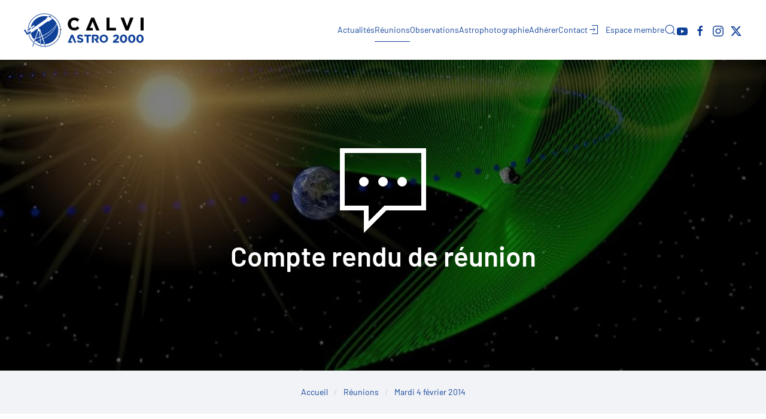

--- FILE ---
content_type: text/html; charset=utf-8
request_url: https://www.calviastro2000.fr/reunions/mardi-4-fevrier-2014
body_size: 10943
content:
<!DOCTYPE html><html lang="fr-fr" dir="ltr"><head><meta name="viewport" content="width=device-width, initial-scale=1"><link rel="icon" href="/images/favicon2022.png" sizes="any"><link rel="apple-touch-icon" href="/images/touch-icon-2022.png"><meta charset="utf-8"><meta name="author" content="André Cuvelier"><meta name="robots" content="max-snippet:-1, max-image-preview:large, max-video-preview:-1"><meta name="description" content="La soirée s'est déroulée devant une Pléiade de participants avec en invité Tony chapeauté par Indiana Jones en personne.
"><title>Mardi 4 février 2014 - Calvi Astro 2000</title><link href="https://www.calviastro2000.fr/recherche?format=opensearch" rel="search" title="OpenSearch Calvi Astro 2000" type="application/opensearchdescription+xml"><link href="https://www.calviastro2000.fr/reunions/mardi-4-fevrier-2014" rel="canonical"><link href="/favicon.ico" rel="icon" type="image/vnd.microsoft.icon"><link rel="stylesheet" href="/media/com_jchoptimize/cache/css/dfa51a05b6a8297958c1b85a36d2f401cd7a643345495334d238a41136a8f295.css"><link rel="stylesheet" href="/media/com_jchoptimize/cache/css/dfa51a05b6a8297958c1b85a36d2f401049e289a16daf00ddb86159c3bb7ba58.css"><link rel="stylesheet" href="/media/com_jchoptimize/cache/css/dfa51a05b6a8297958c1b85a36d2f401f8cf845b6629ecdc799d2de5a834e9bf.css"><link rel="stylesheet" href="/media/com_jchoptimize/cache/css/dfa51a05b6a8297958c1b85a36d2f401d22e608f903a75cf52f6738bf8d76171.css"><link rel="stylesheet" href="/media/com_jchoptimize/cache/css/dfa51a05b6a8297958c1b85a36d2f4012451e1e9ac202548c0b46af3ac8785f1.css"><link rel="stylesheet" href="/media/com_jchoptimize/cache/css/dfa51a05b6a8297958c1b85a36d2f401dabbcf78bdea08945ce02ba10cba921a.css"><link rel="stylesheet" href="/media/com_jchoptimize/cache/css/dfa51a05b6a8297958c1b85a36d2f401dc8a9158c2a11d16b911795e6ead52c7.css"><link rel="stylesheet" href="/media/com_jchoptimize/cache/css/dfa51a05b6a8297958c1b85a36d2f4016548cea16d97d88cff8c93e9e747bf9a.css"><link rel="stylesheet" href="/media/com_jchoptimize/cache/css/dfa51a05b6a8297958c1b85a36d2f4014167abf36f6883b00d5d51a065f55297.css" class="jchoptimize-image-attributes"><link href="/media/system/css/joomla-fontawesome.min.css?4.5.33" rel="preload" as="style" onload="this.onload=null;this.rel='stylesheet'"> <script type="application/json" class="joomla-script-options new">{"joomla.jtext":{"JLIB_JS_AJAX_ERROR_OTHER":"Une erreur est survenue lors de la récupération des données JSON : code de statut HTTP %s .","JLIB_JS_AJAX_ERROR_PARSE":"Une erreur d'analyse s'est produite lors du traitement des données JSON suivantes :<br><code style=\"color:inherit;white-space:pre-wrap;padding:0;margin:0;border:0;background:inherit;\">%s<\/code>","ERROR":"Erreur","MESSAGE":"Message","NOTICE":"Annonce","WARNING":"Alerte","JCLOSE":"Fermer","JOK":"OK","JOPEN":"Ouvrir"},"finder-search":{"url":"\/component\/finder\/?task=suggestions.suggest&amp;format=json&amp;tmpl=component&amp;Itemid=101"},"system.paths":{"root":"","rootFull":"https:\/\/www.calviastro2000.fr\/","base":"","baseFull":"https:\/\/www.calviastro2000.fr\/"},"csrf.token":"8c74b43a9aee47700cb5c0a2b9ba1c8f"}</script> <script type="application/ld+json" data-type="gsd">{"@context":"https://schema.org","@type":"BreadcrumbList","itemListElement":[{"@type":"ListItem","position":1,"name":"Accueil","item":"https://www.calviastro2000.fr"},{"@type":"ListItem","position":2,"name":"Réunions","item":"https://www.calviastro2000.fr/reunions"},{"@type":"ListItem","position":3,"name":"Mardi 4 février 2014","item":"https://www.calviastro2000.fr/reunions/mardi-4-fevrier-2014"}]}</script> <script type="application/ld+json" data-type="gsd">{"@context":"https://schema.org","@type":"Article","mainEntityOfPage":{"@type":"WebPage","@id":"https://www.calviastro2000.fr/reunions/mardi-4-fevrier-2014"},"headline":"Mardi 4 février 2014","description":"La soirée s&#039;est déroulée devant une Pléiade de participants avec en invité Tony chapeauté par Indiana Jones en personne.","image":{"@type":"ImageObject","url":"https://www.calviastro2000.fr/images/reunions/lagrange.jpg"},"publisher":{"@type":"Organization","name":"Calvi Astro 2000","logo":{"@type":"ImageObject","url":"https://www.calviastro2000.fr/images/logo1024.jpg"}},"author":{"@type":"Person","name":"André Cuvelier","url":"https://www.calviastro2000.fr/reunions/mardi-4-fevrier-2014"},"datePublished":"2014-01-21T22:10:08+01:00","dateCreated":"2014-01-21T23:06:44+01:00","dateModified":"2022-11-12T23:42:54+01:00"}</script><meta name="twitter:card" content="summary_large_image"/><meta name="twitter:description" content="La soirée s&#039;est déroulée devant une Pléiade de participants avec en invité Tony chapeauté par Indiana Jones en personne."/><meta name="twitter:image" content="https://www.calviastro2000.fr/images/reunions/lagrange.jpg"/><meta name="twitter:site" content="https://www.calviastro2000.fr"/><meta name="twitter:title" content="Mardi 4 février 2014"/><meta property="fb:app_id" content="1442962282593355"/><meta property="og:description" content="La soirée s&#039;est déroulée devant une Pléiade de participants avec en invité Tony chapeauté par Indiana Jones en personne."/><meta property="og:image" content="https://www.calviastro2000.fr/images/reunions/lagrange.jpg"/><meta property="og:image:height" content="1480"/><meta property="og:image:width" content="2600"/><meta property="og:site_name" content="Calvi Astro 2000"/><meta property="og:title" content="Mardi 4 février 2014"/><meta property="og:type" content="website"/><meta property="og:url" content="https%3A%2F%2Fwww.calviastro2000.fr%2Freunions%2Fmardi-4-fevrier-2014"/> <script src="/media/com_jchoptimize/cache/js/50de907b7872bdd124949dee6b59ab8006182be4be208b164c58eaea977f64eb.js"></script> <script src="/media/com_jchoptimize/cache/js/50de907b7872bdd124949dee6b59ab80cd1683d034b6c103e49bf3749ce95a32.js"></script> <script src="/media/com_jchoptimize/cache/js/50de907b7872bdd124949dee6b59ab804e98ae62c5e5717efcc12ee62b543eef.js"></script> <script src="/media/com_jchoptimize/cache/js/50de907b7872bdd124949dee6b59ab80ecdc5d3cb5d00c03e30d3f37dcaf4940.js"></script> <script src="/media/com_jchoptimize/cache/js/50de907b7872bdd124949dee6b59ab807a85be32ba3e8b6a03e4fcbba90a05a6.js"></script> <script src="/media/com_jchoptimize/cache/js/50de907b7872bdd124949dee6b59ab802372249c8c742d9406a5ebf7c9c7f747.js"></script> <script src="/media/com_jchoptimize/cache/js/50de907b7872bdd124949dee6b59ab809e4f31c0429043aa34258ddfcba2a54b.js"></script> <script src="/media/com_jchoptimize/cache/js/50de907b7872bdd124949dee6b59ab800a79ccec869880d86883063dd93c4d80.js"></script> <script src="/media/com_jchoptimize/cache/js/50de907b7872bdd124949dee6b59ab8066d1d25bbe0ae2c6a4c3d01645773267.js"></script> <script src="/media/com_jchoptimize/cache/js/50de907b7872bdd124949dee6b59ab808d164339766e2b3c24ec4bb41586a087.js"></script> <script src="/media/com_jchoptimize/cache/js/50de907b7872bdd124949dee6b59ab801f4acda9964609862b4b1ed9b933de74.js"></script> <script src="/media/com_jchoptimize/cache/js/50de907b7872bdd124949dee6b59ab80092ae30112db584c40406110dada4331.js"></script> <script src="/media/vendor/awesomplete/js/awesomplete.min.js?1.1.7" defer></script> <script src="/media/vendor/webcomponentsjs/js/webcomponents-bundle.min.js?2.8.0" nomodule defer></script> <script src="/media/com_finder/js/finder.min.js?b43390ceb1aa24d29db77bc03bb8e982" type="module"></script> <script src="/media/system/js/joomla-hidden-mail.min.js?b43390ceb1aa24d29db77bc03bb8e982" type="module"></script> <script src="/media/system/js/messages.min.js?b43390ceb1aa24d29db77bc03bb8e982" type="module"></script> <script src="https://static.addtoany.com/menu/page.js" defer></script> <script src="/media/plg_system_uikitlightbox/js/pinch-zoom-1.1.2.js" defer></script> </head><body class=""><div class="uk-hidden-visually uk-notification uk-notification-top-left uk-width-auto"><div class="uk-notification-message"> <a href="#tm-main" class="uk-link-reset">Accéder au contenu principal</a> </div></div><div class="tm-page"> <header class="tm-header-mobile uk-hidden@l"><div uk-sticky show-on-up animation="uk-animation-slide-top" cls-active="uk-navbar-sticky" sel-target=".uk-navbar-container"><div class="uk-navbar-container"><div class="uk-container uk-container-expand"> <nav class="uk-navbar" uk-navbar="{&quot;align&quot;:&quot;left&quot;,&quot;container&quot;:&quot;.tm-header-mobile &gt; [uk-sticky]&quot;,&quot;boundary&quot;:&quot;.tm-header-mobile .uk-navbar-container&quot;}"><div class="uk-navbar-left "> <a href="https://www.calviastro2000.fr/" aria-label="Retour Accueil" class="uk-logo uk-navbar-item"> <img alt="Calvi Astro 2000" loading="eager" width="180" height="55" src="/images/logo-ca2000.svg"><img class="uk-logo-inverse" alt="Calvi Astro 2000" loading="eager" width="180" height="55" src="/images/logo-ca2000-invert.svg"></a> </div><div class="uk-navbar-right"> <a uk-toggle href="#tm-dialog-mobile" class="uk-navbar-toggle uk-navbar-toggle-animate"> <span class="uk-margin-small-right uk-text-middle">Menu</span> <div uk-navbar-toggle-icon></div></a> </div></nav> </div> </div> </div><div id="tm-dialog-mobile" class="uk-dropbar uk-dropbar-top" uk-drop="{&quot;clsDrop&quot;:&quot;uk-dropbar&quot;,&quot;flip&quot;:&quot;false&quot;,&quot;container&quot;:&quot;.tm-header-mobile &gt; [uk-sticky]&quot;,&quot;target-y&quot;:&quot;.tm-header-mobile .uk-navbar-container&quot;,&quot;mode&quot;:&quot;click&quot;,&quot;target-x&quot;:&quot;.tm-header-mobile .uk-navbar-container&quot;,&quot;stretch&quot;:true,&quot;pos&quot;:&quot;bottom-left&quot;,&quot;bgScroll&quot;:&quot;false&quot;,&quot;animation&quot;:&quot;reveal-top&quot;,&quot;animateOut&quot;:true,&quot;duration&quot;:300,&quot;toggle&quot;:&quot;false&quot;}"><div class="tm-height-min-1-1 uk-flex uk-flex-column"><div class="uk-margin-auto-bottom"><div class="uk-grid uk-child-width-1-1" uk-grid><div><div class="uk-panel" id="module-tm-6"><ul class="uk-grid uk-flex-inline uk-flex-middle uk-flex-nowrap uk-grid-small"> <li><a href="https://www.youtube.com/@AstronomieBalagne" class="uk-preserve-width uk-icon-link" rel="noreferrer" target="_blank"><span uk-icon="icon: youtube;"></span></a></li> <li><a href="https://www.facebook.com/calviastro2000" class="uk-preserve-width uk-icon-link" rel="noreferrer" target="_blank"><span uk-icon="icon: facebook;"></span></a></li> <li><a href="https://www.instagram.com/calviastro2000" class="uk-preserve-width uk-icon-link" rel="noreferrer" target="_blank"><span uk-icon="icon: instagram;"></span></a></li> <li><a href="https://twitter.com/calviastro2000" class="uk-preserve-width uk-icon-link" rel="noreferrer" target="_blank"><span uk-icon="icon: twitter;"></span></a></li> </ul> </div> </div><div><div class="uk-panel" id="module-menu-dialog-mobile"><ul class="uk-nav uk-nav-default"> <li class="item-176 uk-parent"><a href="/actualite">Actualités</a> <ul class="uk-nav-sub"> <li class="item-2076"><a href="/actualite">L'actualité du Club</a></li> <li class="item-2074"><a href="/actualite/phenomenes-astronomiques">Phénomènes astronomiques</a></li></ul></li> <li class="item-157 uk-active"><a href="/reunions">Réunions</a></li> <li class="item-174"><a href="/observations">Observations</a></li> <li class="item-165 uk-parent"><a href="/astrophotographie">Astrophotographie</a> <ul class="uk-nav-sub"> <li class="item-166"><a href="/astrophotographie/planetes">Planètes</a></li> <li class="item-167"><a href="/astrophotographie/champ-profond">Champ profond</a></li> <li class="item-168"><a href="/astrophotographie/grand-champ">Grand champ</a></li> <li class="item-430"><a href="/astrophotographie/cometes">Comètes</a></li></ul></li> <li class="item-2127"><a href="/adhesion">Adhérer</a></li> <li class="item-1596"><a href="/contact">Contact</a></li> <li class="item-2144"><a href="/connexion"><span class="uk-margin-small-right" uk-icon="icon: sign-in;"></span> Espace membre</a></li></ul></div></div><div><div class="uk-panel" id="module-tm-4"><form id="search-tm-4" action="/recherche" method="get" role="search" class="uk-search js-finder-searchform uk-search-default uk-width-1-1"><span uk-search-icon></span><input name="q" class="js-finder-search-query uk-search-input" placeholder="Rechercher" required aria-label="Rechercher" type="search"></form></div></div></div></div></div></div></header> <header class="tm-header uk-visible@l"><div uk-sticky media="@l" show-on-up animation="uk-animation-slide-top" cls-active="uk-navbar-sticky" sel-target=".uk-navbar-container"><div class="uk-navbar-container"><div class="uk-container uk-container-xlarge"> <nav class="uk-navbar" uk-navbar="{&quot;align&quot;:&quot;left&quot;,&quot;container&quot;:&quot;.tm-header &gt; [uk-sticky]&quot;,&quot;boundary&quot;:&quot;.tm-header .uk-navbar-container&quot;}"><div class="uk-navbar-left "> <a href="https://www.calviastro2000.fr/" aria-label="Retour Accueil" class="uk-logo uk-navbar-item"> <img alt="Calvi Astro 2000" loading="eager" width="240" height="74" src="/images/logo-ca2000.svg"><img class="uk-logo-inverse" alt="Calvi Astro 2000" loading="eager" width="240" height="74" src="/images/logo-ca2000-invert.svg"></a> </div><div class="uk-navbar-right"><ul class="uk-navbar-nav"> <li class="item-176 uk-parent"><a href="/actualite">Actualités</a> <div class="uk-drop uk-navbar-dropdown" pos="bottom-center" stretch="x" boundary=".tm-header .uk-navbar"><div class="uk-grid tm-grid-expand uk-grid-divider uk-grid-margin" uk-grid><div class="uk-width-1-2@m"><h4 class="uk-heading-line"> <span><a class="el-link uk-link-reset" href="/actualite">L'actualité du Club</a></span> </h4><div class="uk-panel uk-margin"><div uk-grid><div class="uk-width-1-2@m"> <a href="/actualite/soiree-du-5-juillet-2025"><div class="uk-inline-clip uk-transition-toggle"> <picture> <source type="image/webp" srcset="/templates/yootheme/cache/ff/zc057barbecue013-f-ff3c6328.webp 640w, /templates/yootheme/cache/fb/zc057barbecue013-f-fb9ce929.webp 768w, /templates/yootheme/cache/d9/zc057barbecue013-f-d98cc4b4.webp 1024w, /templates/yootheme/cache/cd/zc057barbecue013-f-cdb818f4.webp 1279w, /templates/yootheme/cache/76/zc057barbecue013-f-762496d7.webp 1280w" sizes="(min-width: 640px) 640px"> <img src="/templates/yootheme/cache/e7/zc057barbecue013-f-e7638453.jpeg" width="640" height="480" alt="" loading="eager" class="el-image uk-transition-scale-up uk-transition-opaque"> </picture> </div> </a> </div><div class="uk-width-expand uk-margin-remove-first-child"><div class="el-title uk-h5 uk-link-reset uk-margin-top uk-margin-remove-bottom"> <a href="/actualite/soiree-du-5-juillet-2025">Soirée du 5 juillet 2025</a> </div><div class="el-meta uk-text-meta uk-margin-small-top"><time datetime="2025-07-12T18:14:08+02:00">12 Juillet 2025</time> | Fred Oliver</div><div class="el-content uk-panel uk-margin-top">C’était le samedi 5 juillet 2025, 186ème jour et 27ème semaine de l’année. C’était la Saint Antoine.</div><div class="uk-margin-top"><a href="/actualite/soiree-du-5-juillet-2025" class="el-link uk-button uk-button-text"><span uk-icon="arrow-right"></span> Lire la suite</a></div></div></div></div></div><div class="uk-width-1-2@m"><h4 class="uk-heading-line"> <span><a class="el-link uk-link-reset" href="/actualite/phenomenes-astronomiques">Phénomènes astronomiques</a></span> </h4></div></div><div class="uk-grid tm-grid-expand uk-grid-margin" uk-grid><div class="uk-width-1-2@m"><div class="uk-margin"> <a class="el-content uk-width-1-1 uk-button uk-button-default uk-flex-inline uk-flex-center uk-flex-middle" href="/actualite"> <span class="uk-margin-small-right" uk-icon="thumbnails"></span> Voir toutes les actualités du club s'astronomie </a> </div></div><div class="uk-width-1-2@m"><div class="uk-margin"> <a class="el-content uk-width-1-1 uk-button uk-button-default uk-flex-inline uk-flex-center uk-flex-middle" href="/actualite/phenomenes-astronomiques"> <span class="uk-margin-small-right" uk-icon="list"></span> Consulter la liste des phénomènes astronomiques </a> </div></div></div></div></li> <li class="item-157 uk-active uk-parent"><a href="/reunions">Réunions</a> <div class="uk-drop uk-navbar-dropdown" pos="bottom-center" stretch="x" boundary=".tm-header .uk-navbar"><style class="uk-margin-remove-adjacent">#menu-item-157\#0 .el-meta{text-transform:uppercase}</style><div class="uk-grid tm-grid-expand uk-grid-divider uk-grid-margin" uk-grid><div class="uk-width-1-3@m"><div id="menu-item-157#0" class="uk-margin uk-text-center"><div class="uk-grid uk-child-width-1-1 uk-grid-match" uk-grid><div><div class="el-item uk-panel uk-margin-remove-first-child"><h3 class="el-title uk-h4 uk-heading-line uk-margin-top uk-margin-remove-bottom"> <span>Prochaine réunion</span> </h3><div class="el-meta uk-h4 uk-margin-small-top uk-margin-remove-bottom">Mardi 03 Février 2026</div><div class="el-content uk-panel uk-h4 uk-margin-remove-bottom uk-margin-remove-top"><span class="uk-text-muted">à 20h00</span></div><div class="uk-margin-small-top"><a href="/reunions" class="el-link uk-button uk-button-text"><span uk-icon="arrow-right"></span> Plus d'infos</a></div></div></div><div><div class="el-item uk-panel uk-margin-remove-first-child"><h3 class="el-title uk-h4 uk-heading-line uk-margin-top uk-margin-remove-bottom"> <span>Prochaine réunion en visioconférence</span> </h3><div class="el-meta uk-h4 uk-margin-small-top uk-margin-remove-bottom">Mardi 17 Février 2026</div><div class="el-content uk-panel uk-h4 uk-margin-remove-bottom uk-margin-remove-top"><span class="uk-text-muted">à 20h00</span></div><div class="uk-margin-small-top"><a href="/reunions" class="el-link uk-button uk-button-text"><span uk-icon="arrow-right"></span> Plus d'infos</a></div></div></div></div></div></div><div class="uk-width-2-3@m"><h4 class="uk-heading-line"> <span>Dernier compte rendu de réunion</span> </h4><div class="uk-panel uk-margin"><div uk-grid><div class="uk-width-1-2@m"> <a href="/reunions/mardi-2-decembre-2025"><div class="uk-inline-clip uk-transition-toggle"> <picture> <source type="image/webp" srcset="/templates/yootheme/cache/5c/2026-5c990b1f.webp 640w, /templates/yootheme/cache/75/2026-750b1af7.webp 768w, /templates/yootheme/cache/4f/2026-4f6b5eb6.webp 1024w, /templates/yootheme/cache/bf/2026-bffd3416.webp 1280w" sizes="(min-width: 640px) 640px"> <img src="/templates/yootheme/cache/f2/2026-f21041a6.jpeg" width="640" height="360" alt="" loading="eager" class="el-image uk-transition-scale-up uk-transition-opaque"> </picture> </div> </a> </div><div class="uk-width-expand uk-margin-remove-first-child"><div class="el-title uk-h5 uk-link-reset uk-margin-top uk-margin-remove-bottom"> <a href="/reunions/mardi-2-decembre-2025">Mardi 2 décembre 2025</a> </div><div class="el-meta uk-text-meta uk-margin-small-top"><time datetime="2026-01-01T13:30:58+01:00">1 Janvier 2026</time> | André Cuvelier</div><div class="el-content uk-panel uk-margin-top"><p>Notre séance du 2 décembre se déroula normalement par une froidure quasi hivernale.</p></div><div class="uk-margin-top"><a href="/reunions/mardi-2-decembre-2025" class="el-link uk-button uk-button-text"><span uk-icon="arrow-right"></span> Lire la suite</a></div></div></div></div><div class="uk-margin"> <a class="el-content uk-button uk-button-default uk-flex-inline uk-flex-center uk-flex-middle" href="/reunions"> <span class="uk-margin-small-right" uk-icon="file-text"></span> Voir tous les comptes rendus </a> </div></div></div></div></li> <li class="item-174"><a href="/observations">Observations</a></li> <li class="item-165 uk-parent"><a href="/astrophotographie">Astrophotographie</a> <div class="uk-drop uk-navbar-dropdown"><div><ul class="uk-nav uk-navbar-dropdown-nav"> <li class="item-166"><a href="/astrophotographie/planetes">Planètes</a></li> <li class="item-167"><a href="/astrophotographie/champ-profond">Champ profond</a></li> <li class="item-168"><a href="/astrophotographie/grand-champ">Grand champ</a></li> <li class="item-430"><a href="/astrophotographie/cometes">Comètes</a></li></ul></div></div></li> <li class="item-2127"><a href="/adhesion">Adhérer</a></li> <li class="item-1596"><a href="/contact">Contact</a></li> <li class="item-2144"><a href="/connexion" class="uk-preserve-width"><span class="uk-margin-small-right" uk-icon="icon: sign-in;"></span> Espace membre</a></li></ul> <a class="uk-navbar-toggle" id="module-tm-3" href="#search-tm-3-search" uk-search-icon uk-toggle></a> <div uk-modal id="search-tm-3-search" class="uk-modal"><div class="uk-modal-dialog uk-modal-body"><form id="search-tm-3" action="/recherche" method="get" role="search" class="uk-search js-finder-searchform uk-width-1-1 uk-search-medium"><span uk-search-icon></span><input name="q" class="js-finder-search-query uk-search-input" placeholder="Rechercher" required aria-label="Rechercher" type="search" autofocus></form></div></div><div class="uk-navbar-item" id="module-tm-5"><ul class="uk-grid uk-flex-inline uk-flex-middle uk-flex-nowrap uk-grid-small"> <li><a href="https://www.youtube.com/@AstronomieBalagne" class="uk-preserve-width uk-icon-link" rel="noreferrer" target="_blank"><span uk-icon="icon: youtube;"></span></a></li> <li><a href="https://www.facebook.com/calviastro2000" class="uk-preserve-width uk-icon-link" rel="noreferrer" target="_blank"><span uk-icon="icon: facebook;"></span></a></li> <li><a href="https://www.instagram.com/calviastro2000" class="uk-preserve-width uk-icon-link" rel="noreferrer" target="_blank"><span uk-icon="icon: instagram;"></span></a></li> <li><a href="https://twitter.com/calviastro2000" class="uk-preserve-width uk-icon-link" rel="noreferrer" target="_blank"><span uk-icon="icon: twitter;"></span></a></li> </ul> </div> </div> </nav> </div> </div> </div> </header> <main id="tm-main" ><div id="system-message-container" aria-live="polite"></div><style class="uk-margin-remove-adjacent">#template-36Y8wV_6\#1>div{margin-top:30px;height:110px}</style><div id="template-36Y8wV_6#0" class="uk-section-muted uk-preserve-color uk-light uk-position-relative"><div data-src="/templates/yootheme/cache/1b/lagrange-1bd5c28f.jpeg" data-sources="[{&quot;type&quot;:&quot;image\/webp&quot;,&quot;srcset&quot;:&quot;\/component\/ajax\/?p=image&amp;src=%7B%22file%22%3A%22images%2Freunions%2Flagrange.jpg%22%2C%22type%22%3A%22webp%2C85%22%2C%22thumbnail%22%3A%22768%2C437%2C%22%7D&amp;hash=3ab09cc8 768w, \/component\/ajax\/?p=image&amp;src=%7B%22file%22%3A%22images%2Freunions%2Flagrange.jpg%22%2C%22type%22%3A%22webp%2C85%22%2C%22thumbnail%22%3A%221024%2C583%2C%22%7D&amp;hash=0e9b4e34 1024w, \/component\/ajax\/?p=image&amp;src=%7B%22file%22%3A%22images%2Freunions%2Flagrange.jpg%22%2C%22type%22%3A%22webp%2C85%22%2C%22thumbnail%22%3A%221366%2C778%2C%22%7D&amp;hash=f9d661aa 1366w, \/component\/ajax\/?p=image&amp;src=%7B%22file%22%3A%22images%2Freunions%2Flagrange.jpg%22%2C%22type%22%3A%22webp%2C85%22%2C%22thumbnail%22%3A%221600%2C911%2C%22%7D&amp;hash=bb7db81a 1600w, \/component\/ajax\/?p=image&amp;src=%7B%22file%22%3A%22images%2Freunions%2Flagrange.jpg%22%2C%22type%22%3A%22webp%2C85%22%2C%22thumbnail%22%3A%221920%2C%2C%22%7D&amp;hash=96f3fc62 1920w, \/component\/ajax\/?p=image&amp;src=%7B%22file%22%3A%22images%2Freunions%2Flagrange.jpg%22%2C%22type%22%3A%22webp%2C85%22%2C%22thumbnail%22%3A%222600%2C1480%2C%22%7D&amp;hash=0215b751 2600w&quot;,&quot;sizes&quot;:&quot;(max-aspect-ratio: 1920\/1093) 176vh&quot;}]" uk-img class="uk-background-norepeat uk-background-cover uk-background-center-center uk-section uk-section-large" uk-parallax="bgy: 0,100; easing: 0"><div class="uk-position-cover" style="background-color: rgba(0, 0, 0, 0.5);"></div><div class="uk-container uk-position-relative"><div class="uk-grid tm-grid-expand uk-child-width-1-1 uk-grid-margin"><div class="uk-width-1-1@m"><div class="uk-panel uk-margin-remove-first-child uk-margin uk-width-xlarge uk-margin-auto uk-text-center uk-visible@m"> <span class="uk-text-emphasis el-image" uk-icon="icon: commenting; width: 160; height: 160;"></span> <div class="el-title uk-h1 uk-margin-remove-top uk-margin-remove-bottom"> Compte rendu de réunion </div></div><div class="uk-panel uk-margin-remove-first-child uk-margin uk-margin-remove-top uk-width-xlarge uk-margin-auto uk-text-center uk-hidden@m"> <span class="uk-text-emphasis el-image" uk-icon="icon: commenting; width: 100; height: 100;"></span> <div class="el-title uk-h3 uk-margin-remove-top uk-margin-remove-bottom"> Compte rendu de réunion </div></div></div></div></div></div></div><div class="uk-section-muted uk-section uk-section-xsmall"><div class="uk-container uk-container-xlarge"><div class="uk-grid tm-grid-expand uk-child-width-1-1 uk-grid-margin"><div class="uk-width-1-1"> <nav aria-label="Breadcrumb" class="uk-text-center"><ul class="uk-breadcrumb uk-margin-remove-bottom uk-flex-center" vocab="https://schema.org/" typeof="BreadcrumbList"> <li property="itemListElement" typeof="ListItem"> <a href="/" property="item" typeof="WebPage"><span property="name">Accueil</span></a> <meta property="position" content="1"></li> <li property="itemListElement" typeof="ListItem"> <a href="/reunions" property="item" typeof="WebPage"><span property="name">Réunions</span></a> <meta property="position" content="2"></li> <li property="itemListElement" typeof="ListItem"> <span property="name" aria-current="page">Mardi 4 février 2014</span> <meta property="position" content="3"></li> </ul> </nav> </div></div></div></div><div class="uk-section-default uk-section"><div class="uk-container uk-container-xlarge"><div class="uk-grid tm-grid-expand uk-grid-column-large uk-grid-margin" uk-grid><div class="js-sticky uk-width-1-4@l"><div class="uk-panel uk-position-z-index" uk-sticky="end: !.js-sticky; media: @m;"><h1 class="uk-margin-medium uk-text-left@l uk-text-center"> Mardi 4 février 2014 </h1><div class="uk-panel uk-margin"><div class="uk-grid tm-grid-expand uk-grid-margin" uk-grid><div class="uk-grid-item-match uk-flex-middle uk-width-1-2"><div class="uk-panel uk-width-1-1"><div class="uk-panel uk-margin-remove-first-child uk-text-left@l uk-text-right"><div class="el-title uk-h6 uk-margin-top uk-margin-remove-bottom"> Publié le </div><div class="el-meta uk-h6 uk-text-muted uk-margin-remove-bottom uk-margin-remove-top"><time datetime="2014-01-21T22:10:08+01:00">21 Janvier 2014</time></div></div></div></div><div class="uk-grid-item-match uk-flex-middle uk-width-1-2"><div class="uk-panel uk-width-1-1"><div class="uk-panel uk-margin uk-width-small uk-margin-auto@l uk-text-left"><div class="uk-grid-column-small uk-flex-middle" uk-grid><div class="uk-width-auto"> <picture> <source type="image/webp" srcset="/templates/yootheme/cache/7a/avatar_andre_cuvelier-7a451ab5.webp 50w, /templates/yootheme/cache/45/avatar_andre_cuvelier-45075adf.webp 100w" sizes="(min-width: 50px) 50px"> <img src="/templates/yootheme/cache/c6/avatar_andre_cuvelier-c63424d1.jpeg" width="50" height="50" alt="" loading="lazy" class="el-image uk-border-circle"> </picture> </div><div class="uk-width-expand uk-margin-remove-first-child"><div class="el-title uk-h6 uk-margin-top uk-margin-remove-bottom"> André Cuvelier </div></div></div></div></div></div></div></div><hr class="uk-margin-medium uk-visible@m"><div id="template-36Y8wV_6#1"><div id="texttospeech"></div></div><hr class="uk-margin-medium uk-visible@m"><div class="uk-margin uk-visible@m"><div class="uk-grid uk-child-width-1-2 uk-grid-column-small uk-grid-match" uk-grid><div><div class="el-item uk-panel uk-margin-remove-first-child"> <a href="/reunions/mardi-18-fevrier-2014"><div class="uk-inline-clip uk-transition-toggle"> <picture> <source type="image/webp" srcset="/component/ajax/?p=image&amp;src=%7B%22file%22%3A%22images%2Freunions%2Frosetta-et-tchouri.jpg%22%2C%22type%22%3A%22webp%2C85%22%2C%22thumbnail%22%3A%22600%2C375%2C%22%7D&amp;hash=7a8c8c09 600w, /component/ajax/?p=image&amp;src=%7B%22file%22%3A%22images%2Freunions%2Frosetta-et-tchouri.jpg%22%2C%22type%22%3A%22webp%2C85%22%2C%22thumbnail%22%3A%22768%2C480%2C%22%7D&amp;hash=246a7df7 768w, /component/ajax/?p=image&amp;src=%7B%22file%22%3A%22images%2Freunions%2Frosetta-et-tchouri.jpg%22%2C%22type%22%3A%22webp%2C85%22%2C%22thumbnail%22%3A%221024%2C640%2C%22%7D&amp;hash=7ea7dbf8 1024w, /component/ajax/?p=image&amp;src=%7B%22file%22%3A%22images%2Freunions%2Frosetta-et-tchouri.jpg%22%2C%22type%22%3A%22webp%2C85%22%2C%22thumbnail%22%3A%221200%2C750%2C%22%7D&amp;hash=9eb8c0ed 1200w" sizes="(min-width: 600px) 600px"> <img src="/templates/yootheme/cache/37/rosetta-et-tchouri-377d39fd.jpeg" width="600" height="375" alt="Mardi 18 février 2014" loading="lazy" class="el-image uk-transition-scale-up uk-transition-opaque"> </picture> </div> </a> <div class="el-title uk-h5 uk-link-reset uk-margin-small-top uk-margin-remove-bottom"> <a href="/reunions/mardi-18-fevrier-2014">Mardi 18 février 2014</a> </div><div class="el-meta uk-text-meta uk-margin-small-top">5 Février 2014</div><div class="uk-margin-small-top"><a href="/reunions/mardi-18-fevrier-2014" class="el-link uk-button uk-button-text"><span uk-icon="arrow-left"></span> Précédent</a></div></div></div><div><div class="el-item uk-panel uk-margin-remove-first-child"> <a href="/reunions/mardi-21-janvier-2014"><div class="uk-inline-clip uk-transition-toggle"> <picture> <source type="image/webp" srcset="/component/ajax/?p=image&amp;src=%7B%22file%22%3A%22images%2Freunions%2Fcept0vjc0l1b_1824x0_o3qyqi6r-1.jpg%22%2C%22type%22%3A%22webp%2C85%22%2C%22thumbnail%22%3A%22600%2C375%2C%22%7D&amp;hash=34b1c6d3 600w, /component/ajax/?p=image&amp;src=%7B%22file%22%3A%22images%2Freunions%2Fcept0vjc0l1b_1824x0_o3qyqi6r-1.jpg%22%2C%22type%22%3A%22webp%2C85%22%2C%22thumbnail%22%3A%22768%2C480%2C%22%7D&amp;hash=1942e214 768w, /component/ajax/?p=image&amp;src=%7B%22file%22%3A%22images%2Freunions%2Fcept0vjc0l1b_1824x0_o3qyqi6r-1.jpg%22%2C%22type%22%3A%22webp%2C85%22%2C%22thumbnail%22%3A%221024%2C640%2C%22%7D&amp;hash=b594ba99 1024w, /component/ajax/?p=image&amp;src=%7B%22file%22%3A%22images%2Freunions%2Fcept0vjc0l1b_1824x0_o3qyqi6r-1.jpg%22%2C%22type%22%3A%22webp%2C85%22%2C%22thumbnail%22%3A%221200%2C750%2C%22%7D&amp;hash=88b4ddd5 1200w" sizes="(min-width: 600px) 600px"> <img src="/templates/yootheme/cache/82/cept0vjc0l1b_1824x0_o3qyqi6r-1-82c0640f.jpeg" width="600" height="375" alt="Mardi 21 janvier 2014" loading="lazy" class="el-image uk-transition-scale-up uk-transition-opaque"> </picture> </div> </a> <div class="el-title uk-h5 uk-link-reset uk-margin-small-top uk-margin-remove-bottom"> <a href="/reunions/mardi-21-janvier-2014">Mardi 21 janvier 2014</a> </div><div class="el-meta uk-text-meta uk-margin-small-top">11 Janvier 2014</div><div class="uk-margin-small-top"><a href="/reunions/mardi-21-janvier-2014" class="el-link uk-button uk-button-text">Suivant <span uk-icon="arrow-right"></span></a></div></div></div></div></div></div></div><div class="uk-width-1-2@l"><div class="uk-panel uk-text-lead uk-dropcap uk-margin uk-text-justify"><p>La soirée s'est déroulée devant une Pléiade de participants avec en invité Tony chapeauté par Indiana Jones en personne. </p></div><div class="uk-margin uk-margin-remove-bottom uk-text-center"><div class="uk-grid uk-child-width-1-1" uk-lightbox="toggle: a[data-type];"><div><div class="el-item uk-light"> <a class="uk-flex-1 uk-transition-toggle uk-inline-clip uk-link-toggle" href="/templates/yootheme/cache/1b/lagrange-1bd5c28f.jpeg" data-alt="Mardi 4 février 2014" data-type="image"> <picture> <source type="image/webp" srcset="/component/ajax/?p=image&amp;src=%7B%22file%22%3A%22images%2Freunions%2Flagrange.jpg%22%2C%22type%22%3A%22webp%2C85%22%2C%22thumbnail%22%3A%22768%2C437%2C%22%7D&amp;hash=3ab09cc8 768w, /component/ajax/?p=image&amp;src=%7B%22file%22%3A%22images%2Freunions%2Flagrange.jpg%22%2C%22type%22%3A%22webp%2C85%22%2C%22thumbnail%22%3A%22960%2C%2C%22%7D&amp;hash=5f5309c0 960w, /component/ajax/?p=image&amp;src=%7B%22file%22%3A%22images%2Freunions%2Flagrange.jpg%22%2C%22type%22%3A%22webp%2C85%22%2C%22thumbnail%22%3A%221024%2C582%2C%22%7D&amp;hash=7b7d9af5 1024w, /component/ajax/?p=image&amp;src=%7B%22file%22%3A%22images%2Freunions%2Flagrange.jpg%22%2C%22type%22%3A%22webp%2C85%22%2C%22thumbnail%22%3A%221366%2C777%2C%22%7D&amp;hash=8d090fb5 1366w, /component/ajax/?p=image&amp;src=%7B%22file%22%3A%22images%2Freunions%2Flagrange.jpg%22%2C%22type%22%3A%22webp%2C85%22%2C%22thumbnail%22%3A%221600%2C910%2C%22%7D&amp;hash=4dd0599d 1600w, /component/ajax/?p=image&amp;src=%7B%22file%22%3A%22images%2Freunions%2Flagrange.jpg%22%2C%22type%22%3A%22webp%2C85%22%2C%22thumbnail%22%3A%221920%2C1092%2C%22%7D&amp;hash=0344a010 1920w" sizes="(min-width: 960px) 960px"> <img src="/templates/yootheme/cache/98/lagrange-98a3177d.jpeg" width="960" height="546" alt="Mardi 4 février 2014" loading="lazy" class="el-image uk-transition-scale-up uk-transition-opaque"> </picture> </a> </div></div></div></div><div class="uk-panel uk-margin uk-text-justify"><script id="rendered-js" type="module">/* Implementation of the presentation of the audio player */
import lottieWeb from 'https://cdn.skypack.dev/lottie-web';


const playerPosition = document.getElementById('texttospeech');
let playState = 'play';
let muteState = 'unmute';

playerPosition.innerHTML =  '<div id="texttospeech-container"><div>          <audio src="/media/plg_content_texttospeech/audio/263_74a2aca794701ae687753d00f0bd58db789eebba.mp3" preload="metadata" loop></audio>          <p class="uk-text-primary uk-text-bold">Écouter l\'article</p>          <button id="play-icon"></button>          <span id="current-time" class="time">0:00</span>          <input type="range" id="seek-slider" max="100" value="0">          <span id="duration" class="time">0:00</span>          <output id="volume-output">100</output>          <input type="range" id="volume-slider" max="100" value="100">          <button id="mute-icon"></button>        </div></div>';

const playIconContainer = document.getElementById('play-icon');
const audioPlayerContainer = document.getElementById('texttospeech-container');
const seekSlider = document.getElementById('seek-slider');
const volumeSlider = document.getElementById('volume-slider');
const muteIconContainer = document.getElementById('mute-icon');

const playAnimation = lottieWeb.loadAnimation({
  container: playIconContainer,
  path: 'https://maxst.icons8.com/vue-static/landings/animated-icons/icons/pause/pause.json',
  renderer: 'svg',
  loop: false,
  autoplay: false,
  name: "Play Animation",
});

const muteAnimation = lottieWeb.loadAnimation({
    container: muteIconContainer,
    path: 'https://maxst.icons8.com/vue-static/landings/animated-icons/icons/mute/mute.json',
    renderer: 'svg',
    loop: false,
    autoplay: false,
    name: "Mute Animation",
});

playAnimation.goToAndStop(14, true);

playIconContainer.addEventListener('click', () => {
    if(playState === 'play') {
        audio.play();
        playAnimation.playSegments([14, 27], true);
        requestAnimationFrame(whilePlaying);
        playState = 'pause';
    } else {
        audio.pause();
        playAnimation.playSegments([0, 14], true);
        cancelAnimationFrame(raf);
        playState = 'play';
    }
});

muteIconContainer.addEventListener('click', () => {
    if(muteState === 'unmute') {
        muteAnimation.playSegments([0, 15], true);
        audio.muted = true;
        muteState = 'mute';
    } else {
        muteAnimation.playSegments([15, 25], true);
        audio.muted = false;
        muteState = 'unmute';
    }
});

const showRangeProgress = (rangeInput) => {
    if(rangeInput === seekSlider) audioPlayerContainer.style.setProperty('--seek-before-width', rangeInput.value / rangeInput.max * 100 + '%');
    else audioPlayerContainer.style.setProperty('--volume-before-width', rangeInput.value / rangeInput.max * 100 + '%');
}

seekSlider.addEventListener('input', (e) => {
    showRangeProgress(e.target);
});
volumeSlider.addEventListener('input', (e) => {
    showRangeProgress(e.target);
});





/* Implementation of the functionality of the audio player */

const audio = document.querySelector('audio');
const durationContainer = document.getElementById('duration');
const currentTimeContainer = document.getElementById('current-time');
const outputContainer = document.getElementById('volume-output');
let raf = null;

const calculateTime = (secs) => {
    const minutes = Math.floor(secs / 60);
    const seconds = Math.floor(secs % 60);
    const returnedSeconds = seconds < 10 ? `0${seconds}` : `${seconds}`; return `${minutes}:${returnedSeconds}`;
}; const displayDuration = () => {
    durationContainer.textContent = calculateTime(audio.duration);
}

const setSliderMax = () => {
    seekSlider.max = Math.floor(audio.duration);
}

const displayBufferedAmount = () => {
    const bufferedAmount = Math.floor(audio.buffered.end(audio.buffered.length - 1));
    audioPlayerContainer.style.setProperty('--buffered-width', `${(bufferedAmount / seekSlider.max) * 100}%`);
}

const whilePlaying = () => {
    seekSlider.value = Math.floor(audio.currentTime);
    currentTimeContainer.textContent = calculateTime(seekSlider.value);
    audioPlayerContainer.style.setProperty('--seek-before-width', `${seekSlider.value / seekSlider.max * 100}%`);
    raf = requestAnimationFrame(whilePlaying);
    //console.log(audio.currentTime*100 +' '+ audio.duration*100);
    if( Math.floor(audio.currentTime*10) == Math.floor(audio.duration*10) ) { // Auto stop
        //console.log('STOP!');
        audio.pause();
        audio.currentTime = seekSlider.value = 0;
        currentTimeContainer.textContent = calculateTime(seekSlider.value);
        playAnimation.playSegments([0, 14], true);
        cancelAnimationFrame(raf);
        playState = 'play';
    }
}

if (audio.readyState > 0) {
    displayDuration();
    setSliderMax();
    displayBufferedAmount();
} else {
    audio.addEventListener('loadedmetadata', () => {
        displayDuration();
        setSliderMax();
        displayBufferedAmount();
    });
}

audio.addEventListener('progress', displayBufferedAmount);

seekSlider.addEventListener('input', () => {
    currentTimeContainer.textContent = calculateTime(seekSlider.value);
    if(!audio.paused) {
        cancelAnimationFrame(raf);
    }
});

seekSlider.addEventListener('change', () => {
    audio.currentTime = seekSlider.value;
    if(!audio.paused) {
        requestAnimationFrame(whilePlaying);
    }
});

volumeSlider.addEventListener('input', (e) => {
    const value = e.target.value;

    outputContainer.textContent = value;
    audio.volume = value / 100;
});




/* Implementation of the Media Session API */
if('mediaSession' in navigator) {
    /*navigator.mediaSession.metadata = new MediaMetadata({
        title: 'Komorebi',
        artist: 'Anitek',
        album: 'MainStay',
        artwork: [
            { src: 'https://assets.codepen.io/4358584/1.300.jpg', sizes: '96x96', type: 'image/png' },
            { src: 'https://assets.codepen.io/4358584/1.300.jpg', sizes: '128x128', type: 'image/png' },
            { src: 'https://assets.codepen.io/4358584/1.300.jpg', sizes: '192x192', type: 'image/png' },
            { src: 'https://assets.codepen.io/4358584/1.300.jpg', sizes: '256x256', type: 'image/png' },
            { src: 'https://assets.codepen.io/4358584/1.300.jpg', sizes: '384x384', type: 'image/png' },
            { src: 'https://assets.codepen.io/4358584/1.300.jpg', sizes: '512x512', type: 'image/png' }
        ]
    });*/
    navigator.mediaSession.setActionHandler('play', () => {
        if(playState === 'play') {
            audio.play();
            playAnimation.playSegments([14, 27], true);
            requestAnimationFrame(whilePlaying);
            playState = 'pause';
        } else {
            audio.pause();
            playAnimation.playSegments([0, 14], true);
            cancelAnimationFrame(raf);
            playState = 'play';
        }
    });
    navigator.mediaSession.setActionHandler('pause', () => {
        if(playState === 'play') {
            audio.play();
            playAnimation.playSegments([14, 27], true);
            requestAnimationFrame(whilePlaying);
            playState = 'pause';
        } else {
            audio.pause();
            playAnimation.playSegments([0, 14], true);
            cancelAnimationFrame(raf);
            playState = 'play';
        }
    });
    navigator.mediaSession.setActionHandler('seekbackward', (details) => {
        audio.currentTime = audio.currentTime - (details.seekOffset || 10);
    });
    navigator.mediaSession.setActionHandler('seekforward', (details) => {
        audio.currentTime = audio.currentTime + (details.seekOffset || 10);
    });
    navigator.mediaSession.setActionHandler('seekto', (details) => {
        if (details.fastSeek && 'fastSeek' in audio) {
          audio.fastSeek(details.seekTime);
          return;
        }
        audio.currentTime = details.seekTime;
    });
    navigator.mediaSession.setActionHandler('stop', () => {
        audio.currentTime = 0;
        seekSlider.value = 0;
        audioPlayerContainer.style.setProperty('--seek-before-width', '0%');
        currentTimeContainer.textContent = '0:00';
        if(playState === 'pause') {
            playAnimation.playSegments([0, 14], true);
            cancelAnimationFrame(raf);
            playState = 'play';
        }
    });
}</script><p>Notre Président était revenu d’Inde (complètement) et avait ramené dans son escarcelle un DVD sur le site astronomique de Jaipur (en même temps qu'un rhume sournois). Paul avait peaufiné et mis au point Lagrange aux idées plus ou moins stables. Fred a commenté les photos d’André et nous a fait miroiter darks, offsets et autres flats. L’assistance a été totalement subjuguée et presque anéantie devant tant d’ésotérisme mystérieusement hermétique aux profanes. Elle a suivi toutes les explications de notre spécialiste dans un silence quasi religieux seulement troublé par quelques bruits ISO, thermiques et électroniques. André a montré les dernières avancées de la sonde Dawn qui évolue entre les orbites de Vesta et de Cérès. Il espère prolonger cet insoutenable suspense jusqu’en février 2015. La soirée s’est déroulée dans une bonne ambiance conviviale malgré les absences de plus en plus remarquées de notre ami Pierre… qui roule sans amasser pour autant la moindre mousse. </p></div></div><div class="js-sticky uk-width-1-4@l uk-visible@m"><div class="uk-panel uk-position-z-index" uk-sticky="end: !.js-sticky; media: @m;"><h2 class="uk-h5 uk-heading-bullet uk-width-2xlarge uk-margin-auto uk-visible@m"> Derniers comptes rendus </h2><div id="relatedposts" class="uk-margin uk-width-2xlarge uk-margin-auto uk-visible@m"><div class="uk-grid uk-child-width-1-1 uk-grid-row-small uk-grid-divider uk-grid-match" uk-grid><div><div class="el-item uk-panel"><div class="uk-grid-column-medium uk-flex-middle" uk-grid><div class="uk-width-auto"> <a href="/reunions/mardi-2-decembre-2025"><div class="uk-inline-clip uk-transition-toggle"> <picture> <source type="image/webp" srcset="/templates/yootheme/cache/ba/2026-ba571d08.webp 90w, /templates/yootheme/cache/37/2026-37c780fd.webp 180w" sizes="(min-width: 90px) 90px"> <img src="/templates/yootheme/cache/f2/2026-f2e8e435.jpeg" width="90" height="90" alt="" loading="lazy" class="el-image uk-transition-scale-up uk-transition-opaque"> </picture> </div> </a> </div><div class="uk-width-expand uk-margin-remove-first-child"><h3 class="el-title uk-h6 uk-link-reset uk-margin-top uk-margin-remove-bottom"> <a href="/reunions/mardi-2-decembre-2025">Mardi 2 décembre 2025</a> </h3><div class="el-meta uk-text-meta uk-text-secondary uk-margin-small-top"><time datetime="2026-01-01T13:30:58+01:00">1 Janvier 2026</time></div></div></div></div></div><div><div class="el-item uk-panel"><div class="uk-grid-column-medium uk-flex-middle" uk-grid><div class="uk-width-auto"> <a href="/reunions/mardi-28-octobre-2025"><div class="uk-inline-clip uk-transition-toggle"> <picture> <source type="image/webp" srcset="/templates/yootheme/cache/1d/Enquete-1d5e7dc4.webp 90w, /templates/yootheme/cache/bb/Enquete-bb77def9.webp 180w" sizes="(min-width: 90px) 90px"> <img src="/templates/yootheme/cache/d7/Enquete-d70968f3.jpeg" width="90" height="90" alt="" loading="lazy" class="el-image uk-transition-scale-up uk-transition-opaque"> </picture> </div> </a> </div><div class="uk-width-expand uk-margin-remove-first-child"><h3 class="el-title uk-h6 uk-link-reset uk-margin-top uk-margin-remove-bottom"> <a href="/reunions/mardi-28-octobre-2025">Mardi 28 octobre 2025</a> </h3><div class="el-meta uk-text-meta uk-text-secondary uk-margin-small-top"><time datetime="2025-11-20T15:51:56+01:00">20 Novembre 2025</time></div></div></div></div></div><div><div class="el-item uk-panel"><div class="uk-grid-column-medium uk-flex-middle" uk-grid><div class="uk-width-auto"> <a href="/reunions/mardi-7-octobre-2025"><div class="uk-inline-clip uk-transition-toggle"> <picture> <source type="image/webp" srcset="/templates/yootheme/cache/82/PuissancesOcultes-82617161.webp 90w, /templates/yootheme/cache/37/PuissancesOcultes-3746345d.webp 180w" sizes="(min-width: 90px) 90px"> <img src="/templates/yootheme/cache/ae/PuissancesOcultes-aea37963.jpeg" width="90" height="90" alt="" loading="lazy" class="el-image uk-transition-scale-up uk-transition-opaque"> </picture> </div> </a> </div><div class="uk-width-expand uk-margin-remove-first-child"><h3 class="el-title uk-h6 uk-link-reset uk-margin-top uk-margin-remove-bottom"> <a href="/reunions/mardi-7-octobre-2025">Mardi 7 octobre 2025</a> </h3><div class="el-meta uk-text-meta uk-text-secondary uk-margin-small-top"><time datetime="2025-10-27T17:17:52+01:00">27 Octobre 2025</time></div></div></div></div></div><div><div class="el-item uk-panel"><div class="uk-grid-column-medium uk-flex-middle" uk-grid><div class="uk-width-auto"> <a href="/reunions/mardi-9-septembre-2025"><div class="uk-inline-clip uk-transition-toggle"> <picture> <source type="image/webp" srcset="/templates/yootheme/cache/b2/andre-b2874e19.webp 90w, /templates/yootheme/cache/92/andre-92da5814.webp 180w" sizes="(min-width: 90px) 90px"> <img src="/templates/yootheme/cache/da/andre-daf49e74.jpeg" width="90" height="90" alt="" loading="lazy" class="el-image uk-transition-scale-up uk-transition-opaque"> </picture> </div> </a> </div><div class="uk-width-expand uk-margin-remove-first-child"><h3 class="el-title uk-h6 uk-link-reset uk-margin-top uk-margin-remove-bottom"> <a href="/reunions/mardi-9-septembre-2025">Mardi 9 septembre 2025</a> </h3><div class="el-meta uk-text-meta uk-text-secondary uk-margin-small-top"><time datetime="2025-10-07T15:59:48+02:00">7 Octobre 2025</time></div></div></div></div></div><div><div class="el-item uk-panel"><div class="uk-grid-column-medium uk-flex-middle" uk-grid><div class="uk-width-auto"> <a href="/reunions/mardi-3-juin-2025"><div class="uk-inline-clip uk-transition-toggle"> <picture> <source type="image/webp" srcset="/templates/yootheme/cache/47/galaxiejades-4792a51d.webp 90w, /templates/yootheme/cache/14/galaxiejades-142022ea.webp 180w" sizes="(min-width: 90px) 90px"> <img src="/templates/yootheme/cache/76/galaxiejades-760aa492.jpeg" width="90" height="90" alt="" loading="lazy" class="el-image uk-transition-scale-up uk-transition-opaque"> </picture> </div> </a> </div><div class="uk-width-expand uk-margin-remove-first-child"><h3 class="el-title uk-h6 uk-link-reset uk-margin-top uk-margin-remove-bottom"> <a href="/reunions/mardi-3-juin-2025">Mardi 3 juin 2025</a> </h3><div class="el-meta uk-text-meta uk-text-secondary uk-margin-small-top"><time datetime="2025-07-01T15:19:11+02:00">1 Juillet 2025</time></div></div></div></div></div></div></div></div></div></div></div></div><div class="uk-hidden@m uk-section-default uk-section"><div class="uk-container"><div class="uk-hidden@m uk-grid tm-grid-expand uk-child-width-1-1 uk-grid-margin"><div class="uk-width-1-1 uk-hidden@m"><div class="uk-margin uk-hidden@m"><div class="uk-grid uk-child-width-1-2 uk-grid-column-small uk-grid-match" uk-grid><div><div class="el-item uk-panel uk-margin-remove-first-child"> <a href="/reunions/mardi-18-fevrier-2014"><div class="uk-inline-clip uk-transition-toggle"> <picture> <source type="image/webp" srcset="/component/ajax/?p=image&amp;src=%7B%22file%22%3A%22images%2Freunions%2Frosetta-et-tchouri.jpg%22%2C%22type%22%3A%22webp%2C85%22%2C%22thumbnail%22%3A%22600%2C375%2C%22%7D&amp;hash=7a8c8c09 600w, /component/ajax/?p=image&amp;src=%7B%22file%22%3A%22images%2Freunions%2Frosetta-et-tchouri.jpg%22%2C%22type%22%3A%22webp%2C85%22%2C%22thumbnail%22%3A%22768%2C480%2C%22%7D&amp;hash=246a7df7 768w, /component/ajax/?p=image&amp;src=%7B%22file%22%3A%22images%2Freunions%2Frosetta-et-tchouri.jpg%22%2C%22type%22%3A%22webp%2C85%22%2C%22thumbnail%22%3A%221024%2C640%2C%22%7D&amp;hash=7ea7dbf8 1024w, /component/ajax/?p=image&amp;src=%7B%22file%22%3A%22images%2Freunions%2Frosetta-et-tchouri.jpg%22%2C%22type%22%3A%22webp%2C85%22%2C%22thumbnail%22%3A%221200%2C750%2C%22%7D&amp;hash=9eb8c0ed 1200w" sizes="(min-width: 600px) 600px"> <img src="/templates/yootheme/cache/37/rosetta-et-tchouri-377d39fd.jpeg" width="600" height="375" alt="Mardi 18 février 2014" loading="lazy" class="el-image uk-transition-scale-up uk-transition-opaque"> </picture> </div> </a> <div class="el-title uk-h5 uk-link-reset uk-margin-small-top uk-margin-remove-bottom"> <a href="/reunions/mardi-18-fevrier-2014">Mardi 18 février 2014</a> </div><div class="el-meta uk-text-meta uk-margin-small-top">5 Février 2014</div><div class="uk-margin-small-top"><a href="/reunions/mardi-18-fevrier-2014" class="el-link uk-button uk-button-text"><span uk-icon="arrow-left"></span> Précédent</a></div></div></div><div><div class="el-item uk-panel uk-margin-remove-first-child"> <a href="/reunions/mardi-21-janvier-2014"><div class="uk-inline-clip uk-transition-toggle"> <picture> <source type="image/webp" srcset="/component/ajax/?p=image&amp;src=%7B%22file%22%3A%22images%2Freunions%2Fcept0vjc0l1b_1824x0_o3qyqi6r-1.jpg%22%2C%22type%22%3A%22webp%2C85%22%2C%22thumbnail%22%3A%22600%2C375%2C%22%7D&amp;hash=34b1c6d3 600w, /component/ajax/?p=image&amp;src=%7B%22file%22%3A%22images%2Freunions%2Fcept0vjc0l1b_1824x0_o3qyqi6r-1.jpg%22%2C%22type%22%3A%22webp%2C85%22%2C%22thumbnail%22%3A%22768%2C480%2C%22%7D&amp;hash=1942e214 768w, /component/ajax/?p=image&amp;src=%7B%22file%22%3A%22images%2Freunions%2Fcept0vjc0l1b_1824x0_o3qyqi6r-1.jpg%22%2C%22type%22%3A%22webp%2C85%22%2C%22thumbnail%22%3A%221024%2C640%2C%22%7D&amp;hash=b594ba99 1024w, /component/ajax/?p=image&amp;src=%7B%22file%22%3A%22images%2Freunions%2Fcept0vjc0l1b_1824x0_o3qyqi6r-1.jpg%22%2C%22type%22%3A%22webp%2C85%22%2C%22thumbnail%22%3A%221200%2C750%2C%22%7D&amp;hash=88b4ddd5 1200w" sizes="(min-width: 600px) 600px"> <img src="/templates/yootheme/cache/82/cept0vjc0l1b_1824x0_o3qyqi6r-1-82c0640f.jpeg" width="600" height="375" alt="Mardi 21 janvier 2014" loading="lazy" class="el-image uk-transition-scale-up uk-transition-opaque"> </picture> </div> </a> <div class="el-title uk-h5 uk-link-reset uk-margin-small-top uk-margin-remove-bottom"> <a href="/reunions/mardi-21-janvier-2014">Mardi 21 janvier 2014</a> </div><div class="el-meta uk-text-meta uk-margin-small-top">11 Janvier 2014</div><div class="uk-margin-small-top"><a href="/reunions/mardi-21-janvier-2014" class="el-link uk-button uk-button-text">Suivant <span uk-icon="arrow-right"></span></a></div></div></div></div></div><h2 class="uk-heading-line uk-text-center uk-hidden@m"> <span>Derniers comptes rendus</span> </h2><div class="uk-margin uk-width-2xlarge uk-margin-auto uk-hidden@m"><div class="uk-grid uk-child-width-1-1 uk-grid-row-small uk-grid-divider uk-grid-match" uk-grid><div><div class="el-item uk-panel"><div class="uk-grid-column-medium uk-flex-middle" uk-grid><div class="uk-width-auto"> <a href="/reunions/mardi-2-decembre-2025"><div class="uk-inline-clip uk-transition-toggle"> <picture> <source type="image/webp" srcset="/templates/yootheme/cache/ba/2026-ba571d08.webp 90w, /templates/yootheme/cache/37/2026-37c780fd.webp 180w" sizes="(min-width: 90px) 90px"> <img src="/templates/yootheme/cache/f2/2026-f2e8e435.jpeg" width="90" height="90" alt="" loading="lazy" class="el-image uk-transition-scale-up uk-transition-opaque"> </picture> </div> </a> </div><div class="uk-width-expand uk-margin-remove-first-child"><h3 class="el-title uk-h6 uk-link-reset uk-margin-top uk-margin-remove-bottom"> <a href="/reunions/mardi-2-decembre-2025">Mardi 2 décembre 2025</a> </h3><div class="el-meta uk-text-meta uk-text-secondary uk-margin-small-top"><time datetime="2026-01-01T13:30:58+01:00">1 Janvier 2026</time></div></div></div></div></div><div><div class="el-item uk-panel"><div class="uk-grid-column-medium uk-flex-middle" uk-grid><div class="uk-width-auto"> <a href="/reunions/mardi-28-octobre-2025"><div class="uk-inline-clip uk-transition-toggle"> <picture> <source type="image/webp" srcset="/templates/yootheme/cache/1d/Enquete-1d5e7dc4.webp 90w, /templates/yootheme/cache/bb/Enquete-bb77def9.webp 180w" sizes="(min-width: 90px) 90px"> <img src="/templates/yootheme/cache/d7/Enquete-d70968f3.jpeg" width="90" height="90" alt="" loading="lazy" class="el-image uk-transition-scale-up uk-transition-opaque"> </picture> </div> </a> </div><div class="uk-width-expand uk-margin-remove-first-child"><h3 class="el-title uk-h6 uk-link-reset uk-margin-top uk-margin-remove-bottom"> <a href="/reunions/mardi-28-octobre-2025">Mardi 28 octobre 2025</a> </h3><div class="el-meta uk-text-meta uk-text-secondary uk-margin-small-top"><time datetime="2025-11-20T15:51:56+01:00">20 Novembre 2025</time></div></div></div></div></div><div><div class="el-item uk-panel"><div class="uk-grid-column-medium uk-flex-middle" uk-grid><div class="uk-width-auto"> <a href="/reunions/mardi-7-octobre-2025"><div class="uk-inline-clip uk-transition-toggle"> <picture> <source type="image/webp" srcset="/templates/yootheme/cache/82/PuissancesOcultes-82617161.webp 90w, /templates/yootheme/cache/37/PuissancesOcultes-3746345d.webp 180w" sizes="(min-width: 90px) 90px"> <img src="/templates/yootheme/cache/ae/PuissancesOcultes-aea37963.jpeg" width="90" height="90" alt="" loading="lazy" class="el-image uk-transition-scale-up uk-transition-opaque"> </picture> </div> </a> </div><div class="uk-width-expand uk-margin-remove-first-child"><h3 class="el-title uk-h6 uk-link-reset uk-margin-top uk-margin-remove-bottom"> <a href="/reunions/mardi-7-octobre-2025">Mardi 7 octobre 2025</a> </h3><div class="el-meta uk-text-meta uk-text-secondary uk-margin-small-top"><time datetime="2025-10-27T17:17:52+01:00">27 Octobre 2025</time></div></div></div></div></div><div><div class="el-item uk-panel"><div class="uk-grid-column-medium uk-flex-middle" uk-grid><div class="uk-width-auto"> <a href="/reunions/mardi-9-septembre-2025"><div class="uk-inline-clip uk-transition-toggle"> <picture> <source type="image/webp" srcset="/templates/yootheme/cache/b2/andre-b2874e19.webp 90w, /templates/yootheme/cache/92/andre-92da5814.webp 180w" sizes="(min-width: 90px) 90px"> <img src="/templates/yootheme/cache/da/andre-daf49e74.jpeg" width="90" height="90" alt="" loading="lazy" class="el-image uk-transition-scale-up uk-transition-opaque"> </picture> </div> </a> </div><div class="uk-width-expand uk-margin-remove-first-child"><h3 class="el-title uk-h6 uk-link-reset uk-margin-top uk-margin-remove-bottom"> <a href="/reunions/mardi-9-septembre-2025">Mardi 9 septembre 2025</a> </h3><div class="el-meta uk-text-meta uk-text-secondary uk-margin-small-top"><time datetime="2025-10-07T15:59:48+02:00">7 Octobre 2025</time></div></div></div></div></div><div><div class="el-item uk-panel"><div class="uk-grid-column-medium uk-flex-middle" uk-grid><div class="uk-width-auto"> <a href="/reunions/mardi-3-juin-2025"><div class="uk-inline-clip uk-transition-toggle"> <picture> <source type="image/webp" srcset="/templates/yootheme/cache/47/galaxiejades-4792a51d.webp 90w, /templates/yootheme/cache/14/galaxiejades-142022ea.webp 180w" sizes="(min-width: 90px) 90px"> <img src="/templates/yootheme/cache/76/galaxiejades-760aa492.jpeg" width="90" height="90" alt="" loading="lazy" class="el-image uk-transition-scale-up uk-transition-opaque"> </picture> </div> </a> </div><div class="uk-width-expand uk-margin-remove-first-child"><h3 class="el-title uk-h6 uk-link-reset uk-margin-top uk-margin-remove-bottom"> <a href="/reunions/mardi-3-juin-2025">Mardi 3 juin 2025</a> </h3><div class="el-meta uk-text-meta uk-text-secondary uk-margin-small-top"><time datetime="2025-07-01T15:19:11+02:00">1 Juillet 2025</time></div></div></div></div></div></div></div></div></div></div></div></main><footer><style class="uk-margin-remove-adjacent">#sticky-to-top{display:none}</style><div class="uk-section-primary uk-section-overlap uk-section" uk-scrollspy="target: [uk-scrollspy-class]; cls: uk-animation-slide-right; delay: 200;"><div class="uk-container uk-container-small"><div class="uk-grid tm-grid-expand uk-grid-margin" uk-grid><div class="uk-width-expand@m"><div class="uk-h3 uk-heading-line uk-text-left@m uk-text-center" uk-scrollspy-class> <span><span uk-icon="icon:social"></span> <span class="uk-text-middle">Partager cette page</span></span> </div></div><div class="uk-width-auto@m"><div class="uk-panel uk-text-left@m uk-text-center" uk-scrollspy-class> <span class="a2a_kit a2a_kit_size_32 addtoany_list" data-a2a-icon-color="#242d3a"> <a class="a2a_button_facebook"></a> <a class="a2a_button_x"></a> <a class="a2a_button_threads"></a> <a class="a2a_button_pinterest"></a> <a class="a2a_button_email"></a> <a class="a2a_dd"></a> </span> </div></div></div></div></div><div class="uk-section-secondary uk-section" uk-scrollspy="target: [uk-scrollspy-class]; cls: uk-animation-slide-bottom; delay: 50;"><div class="uk-container"><div class="uk-grid tm-grid-expand uk-grid-divider uk-grid-margin" uk-grid><div class="uk-width-1-2@s uk-width-1-3@m"><div class="uk-margin uk-text-center@s uk-text-center" uk-scrollspy-class> <img src="/images/logo-ca2000-invert.svg" width="280" height="86" class="el-image" alt="" loading="lazy"> </div><hr uk-scrollspy-class><div class="uk-margin uk-text-center"><div class="uk-grid uk-child-width-1-2 uk-flex-center uk-flex-middle uk-grid-column-small" uk-grid><div><div class="el-item uk-light uk-inline-clip" uk-scrollspy-class> <picture> <source type="image/webp" srcset="/templates/yootheme/cache/e7/logo_aral-e70087ec.webp 55w, /templates/yootheme/cache/d3/logo_aral-d3710a11.webp 110w" sizes="(min-width: 55px) 55px"> <img src="/templates/yootheme/cache/32/logo_aral-325d8fa8.png" width="55" height="55" alt="" loading="lazy" class="el-image uk-transition-opaque"> </picture> </div></div><div><div class="el-item uk-light" uk-scrollspy-class> <a class="uk-flex-1 uk-inline-clip uk-link-toggle" href="https://www.mairie-lumio.fr" target="_blank"> <picture> <source type="image/webp" srcset="/templates/yootheme/cache/ef/logo-lumio-ef280a58.webp 117w, /templates/yootheme/cache/2e/logo-lumio-2ed3f9c2.webp 181w" sizes="(min-width: 117px) 117px"> <img src="/templates/yootheme/cache/e3/logo-lumio-e3d617b2.png" width="117" height="55" alt="" loading="lazy" class="el-image uk-transition-opaque"> </picture> </a> </div></div></div></div></div><div class="uk-width-1-2@s uk-width-1-3@m"><h4 uk-scrollspy-class> <span uk-icon="social" class="uk-text-primary uk-margin-small-right"></span><span class="uk-text-middle">Suivez-nous</span> </h4><div class="uk-margin" uk-scrollspy-class><ul class="uk-child-width-auto uk-grid-small uk-flex-inline uk-flex-middle" uk-grid> <li class="el-item"> <a class="el-link uk-icon-button" href="https://www.youtube.com/@AstronomieBalagne" target="_blank" rel="noreferrer"><span uk-icon="icon: youtube;"></span></a></li> <li class="el-item"> <a class="el-link uk-icon-button" href="https://www.facebook.com/calviastro2000" target="_blank" rel="noreferrer"><span uk-icon="icon: facebook;"></span></a></li> <li class="el-item"> <a class="el-link uk-icon-button" href="https://www.instagram.com/calviastro2000" target="_blank" rel="noreferrer"><span uk-icon="icon: instagram;"></span></a></li> <li class="el-item"> <a class="el-link uk-icon-button" href="https://twitter.com/calviastro2000" target="_blank" rel="noreferrer"><span uk-icon="icon: twitter;"></span></a></li> </ul></div><hr uk-scrollspy-class><ul class="uk-list" uk-scrollspy-class> <li class="el-item"> <a href="/?Itemid=&amp;Itemid=170" class="uk-link-toggle"><div class="uk-grid uk-grid-small uk-child-width-expand uk-flex-nowrap uk-flex-middle"><div class="uk-width-auto uk-link"><span class="el-image uk-text-muted" uk-icon="icon: plus;"></span></div><div><div class="el-content uk-panel"><span class="uk-link uk-margin-remove-last-child">Nous contacter</span></div></div></div></a> </li> <li class="el-item"> <a href="/statuts" class="uk-link-toggle"><div class="uk-grid uk-grid-small uk-child-width-expand uk-flex-nowrap uk-flex-middle"><div class="uk-width-auto uk-link"><span class="el-image uk-text-muted" uk-icon="icon: plus;"></span></div><div><div class="el-content uk-panel"><span class="uk-link uk-margin-remove-last-child">Statuts de l'association</span></div></div></div></a> </li> <li class="el-item"> <a href="/mentions-legales" class="uk-link-toggle"><div class="uk-grid uk-grid-small uk-child-width-expand uk-flex-nowrap uk-flex-middle"><div class="uk-width-auto uk-link"><span class="el-image uk-text-muted" uk-icon="icon: plus;"></span></div><div><div class="el-content uk-panel"><span class="uk-link uk-margin-remove-last-child">Mentions légales</span></div></div></div></a> </li> <li class="el-item"> <a href="/politique-de-confidentialite" class="uk-link-toggle"><div class="uk-grid uk-grid-small uk-child-width-expand uk-flex-nowrap uk-flex-middle"><div class="uk-width-auto uk-link"><span class="el-image uk-text-muted" uk-icon="icon: plus;"></span></div><div><div class="el-content uk-panel"><span class="uk-link uk-margin-remove-last-child">Politique de confidentialité</span></div></div></div></a> </li> </ul> </div><div class="uk-width-1-3@m"><h4 uk-scrollspy-class> <span uk-icon="location" class="uk-text-primary uk-margin-small-right"></span><span class="uk-text-middle">Contact</span> </h4><div class="uk-panel uk-margin" uk-scrollspy-class><p><span class="uk-text-uppercase">Calvi Astro 2000</span><br />Villa Mazza Corta, Sant Ambroggio, 20260 LUMIO</p></div><ul class="uk-list" uk-scrollspy-class> <li class="el-item"><div class="uk-grid uk-grid-small uk-child-width-expand uk-flex-nowrap uk-flex-middle"><div class="uk-width-auto"><span class="el-image uk-text-muted" uk-icon="icon: phone;"></span></div><div><div class="el-content uk-panel"><a href="tel:+33609330082">06&nbsp;09&nbsp;33&nbsp;00&nbsp;82</a></div></div></div></li> <li class="el-item"><div class="uk-grid uk-grid-small uk-child-width-expand uk-flex-nowrap uk-flex-middle"><div class="uk-width-auto"><span class="el-image uk-text-muted" uk-icon="icon: mail;"></span></div><div><div class="el-content uk-panel"><joomla-hidden-mail is-link="1" is-email="1" first="Y29udGFjdA==" last="Y2Fsdmlhc3RybzIwMDAuZnI=" text="Y29udGFjdEBjYWx2aWFzdHJvMjAwMC5mcg==" base="" >Cette adresse e-mail est protégée contre les robots spammeurs. Vous devez activer le JavaScript pour la visualiser.</joomla-hidden-mail></div></div></div></li> <li class="el-item"> <a href="/?Itemid=1328" class="uk-link-toggle"><div class="uk-grid uk-grid-small uk-child-width-expand uk-flex-nowrap uk-flex-middle"><div class="uk-width-auto uk-link"><span class="el-image uk-text-muted" uk-icon="icon: file-edit;"></span></div><div><div class="el-content uk-panel"><span class="uk-link uk-margin-remove-last-child">Envoyer un message</span></div></div></div></a> </li> </ul> </div></div><div class="uk-grid tm-grid-expand uk-child-width-1-1 uk-grid-margin"><div class="uk-width-1-1@m"><hr uk-scrollspy-class></div></div><div class="uk-grid tm-grid-expand uk-grid-margin" uk-grid><div class="uk-width-expand@m"><div class="uk-panel uk-text-small uk-margin uk-text-left@m uk-text-center" uk-scrollspy-class><p>Copyright ©2021-2026 Calvi Astro 2000, tous droits réservés | Site réalisé par <a aria-label="agence web corse" href="https://www.sensomedia.com" target="_blank" rel="noopener noreferrer" hreflang="fr"><img src="/plugins/system/senso_replace/images/agence-web-corse.svg" title="agence web corse" alt="agence web corse" width="113" height="18" uk-svg=""></a></p></div></div><div class="uk-width-auto@m"><div id="sticky-to-top" class="uk-margin uk-text-center" uk-scrollspy-class><a href="#" uk-totop uk-scroll></a></div></div></div></div></div></footer></div><div class="uk-margin-remove-last-child custom" ><div><div id="privacy" class="uk-flex-top" uk-modal><div class="uk-modal-dialog uk-width-auto uk-margin-auto-vertical"> <button class="uk-modal-close-outside" type="button" uk-close></button> <iframe id="prif" width="800" height="800" frameborder="0" uk-responsive></iframe> </div> </div> <script>document.getElementById('privacy').addEventListener('beforeshow',function(){document.getElementById('prif').src='/politique-de-confidentialite?tmpl=modal';});</script></div></div></body></html>

--- FILE ---
content_type: text/html; charset=UTF-8
request_url: https://www.calviastro2000.fr/component/ajax/?p=image&src=%7B%22file%22%3A%22images%2Freunions%2Frosetta-et-tchouri.jpg%22%2C%22type%22%3A%22webp%2C85%22%2C%22thumbnail%22%3A%22600%2C375%2C%22%7D&hash=7a8c8c09
body_size: 30430
content:
RIFF&w  WEBPVP8 w  P��*Xw>Q$�E��!!&SKHp
	im�	��Yk˕f��knSq�qw.�I�`׭�8�������0<����oݿ����7�~�u�g��������/��������v�k�7�G�������#�;�ݻ������}�}������^�_{��ҿ�?���������������<L�=�������?���,��?��������／ֿ���[������_���=��������i����e����Y	�!�a^7���W�ZEđQ���Z�ŵG��x�q�j������{åHiS���.@��`�_��%����{6�o�bB^�q���s��s�����{�v��id[-w�w}E�n�j�7�Ҿ�AJ[Mf�Y[F�J��I����M�n7��y�w�3�Y���Ե���-��Ɖl�����:UM��O���8�9�M�SÈ�ӹ"Ϙ�Jl�rF�T0�[��ɱ�z9@��Vϥ6�;B8��I'k�1�%5b���H�"��5��U:��;�v~�Y��NF�+7��[�7�9ح��%a���HZ���ۯ�F7:c�4�bA7Z/_/L��@�F��y�	V�����k�U��-�	��A�"���3pPB�ν���399�L�+��&B�ƨa�~M�*���))f�!��75���Q�r���d-�n �ຄ����ې�F�Wr}h �E�9��?��^��{*�M�@
���,��yO�(����xT�>�g�J�p&�'�9��2�<_�u��?�l���c^Mר�h,�}�߬��u����m� �N������(Q���������N��l��6�PŰEĺ�V.1/��_�C��&£d��QIP�fj�"MN=�96M�!^tY�h�a�b�X��E��X݁����M����+H�`�VKDH�&��S�9w��iR��:d�}���D��� >�-f2P&*ܟ�҅�[ Г��m��Rh$'1������qoqAg����#�d\������>;�A)t��Tm�t�e2�LI�_�vUde���a��$U�~6r7�-E�_sh鏷�����.��+'
�i�\�ݷ���_Z���:@�%������қ��,d��MC�W-1k����_h_t�6y�Ʉ���gDcJ� �@��>=��@������A���b�1��W�C��v2�Xm�٘2�~F�`i#����n`p��������µ�{�Dd�X<�f��A/�"�F�3p��}�`,e�qw ��Z�"�L�{R#�D�ߌv	��х�7�-�Yqiѭt��� �R�?��X�}��8��5+J?�#")]p��Xv �L�����Ν[�y��	��4�VX����Du�9㻍+�:AB��,	h�I�&d�g3�².nJ�믩w�^�6^@����fJlA��ř���
 2��[3^�F�S�w ����CO��Tk��p��V���ߵ��48��dz�h���$G'��n��di��G,�ϭfKzj���C����La��1�e�iW��J��l��Q�I]Hp���EJ�R��.�KH>�O.�٨��f+�&����\ǭ(��(�����nί���[q�l���k��W�w3S�ܬ�%~9(�����u�P{Ⱦ<DgRh���$�-S7���eL�*�q�ۛc�?�~o8u�����%6�i���l�6�4J�`�9������ߌ�Jd����U��磕,Ҥ�M*J�O����ӈd<��CP�������Ɋ�Q�?���h���Sp�\Wߞ�`�
��d���}`��ҧ��dxO`7W�l��
G�Se$�x7��9�<Z�_��RU�ef�֟BE%% a��խ�Fl?�@c��p�HB�Y��C}h��G@_�e�"��/2��m4��rLbt�$	���0!�#-ķ�V�'#���r����/��P�0�.O��Ʈ��W��P��|�ں�w��Ɔ����J��,|���*��z4J��S�B.�V���55|�%�y\��⩰�Nu����b?S�v^KS��
\�3C�l��3g��WAa�g�`��r����M�PC��h! �Űpy�孡Z�g� +
g)?X*#�#yS�:o��a��LB9y��ִ��t������[U�n�Q^�s==��7�u
�������%f��!4���{6�xJCSOփ�)����l5FM�8+�����Q&a����\.�R��V�E�%[��>ʊ��~�ў���/,Di��k�k��QvK��m��J�^�}�i~'M[�{�Y�ɡ�΅l4�_V-G���vo%&U�������W�#߰?�e��"��V�
�M�bYO͗�5J���Ԑs'$���G�)��My�WCH�pO�l��I��<C��0�L`�6;���;�N�� �gL��n��']�!b/{��7x9"b�y���݈'���c�[��B�]</�E��s��@�Q�7/�?� GҞ(���%��F�lw��`_+շ�I���)��x�h�V膣nB58_�KWЖ�51r�վ���Gux����F���0kg!+���/g�r2��ly1��ڙ5�O�$tBS��*T��_i4I���C��n��e�������~{��n���?G�\¤B#��]�NU�K�O����8�հL�)�L�b�ؘ��d��:֔�?r#N�%˗���1�Au��o��Mt\}�`?���b�eu����?��T��Kr��GG3��B�}T���F��i���h��ͼ�����8OL��$MA~S8�����=b�0B	f�h��
�أ�!5�EE����3���:]��7��uL�X/�AK0H�J�����\�)yDТ{�)4qo�Q�+�����s�ap$d�L�<������,��t� I�	]�iͼ�H��1���z��o��æ{@:W�`>-Ԧ��b��7-���$O���Մg��v����*�y�ip��I摳��j��D�4M�7�4� ���z��@�����v�Ց�^��Zӣ�G��tM����-*�r�Hp�/�LY�y�S���&zw���~(�%M,Cq��p���u��n�%�e����I�Ob��A.��5��ϛ �]z2����$��Ķl׼��iv^W��|QsDc�H#�O��u�I�J�D�>]�{	7b���c`CE�||v)�J����q�|�����A�b�����zwX�O7m�����d�������~X5a���l�B�Pl^2��%}{u�D"n�JZ'�Y���� ���9vDXNT�r��-H�.t��_%��M�����7�\���\(R��E��Ç<��Q�"N�S)s�E�G�=�����p�^��dlj�;j8�����| oJBJ]��  <���|�^ݣ� ��?rl���0b����lv���p����WM/����爘:��d��S	�dly��N���be�S�к����h5]X�!#RWwL�\dk� x����!",�7�U�c�*�d��x�LL�T����"��U��]�|�D|�_5�ˠ�a!�(*H{�v;~���'U�V���5	?y�N �3L��� �6��I���s�MOI���,rɎ�5����a����,�������V�pQ����+������Gm��Ͷ�����I݀���un;���6R�0���F��OX����=�O�]0��?$$հ���6F��Ʀ-Q��˟c�A3��g`�B�aDH^~w&A=l�V��p�.�e�g� �5��u/+�Wt��]߉3��ר?���D�x�L�����x���rr��s�}��%r�d���DFQ�q#����������b�gŶ�� %����8�e�7~��f���q���K���Kw��s���	�4r�l���y��v_S\�pk`D�y��G"<���U$�X7X� D�~',׫����"�W:3��g�H���<�[yU�Z��L��K��'ư�k��U
mK�>��2�����X��s9�۲�l�3Fezn@ 0k�[��`u0>]\��+L�yB��n���C�ͤߔT��A��k�_��W����x��8<y���Y�-6~Ԅ耳�ѿ|p���#����L(A��.�������Ŭ��f�X���V�y�)u��A��~K��}8[����x�q#��O�GA�qs��v�M���Nb���]Z����~��E��Ƒ9�J;�2�����b>&>�?�̀gZ��m��:�lü�'@�bJ*����g'����0��}���o����*�~�`D ;;�W�lF�ױ�������tL�.���P���0?.{�U�|2Y����<�r����I�_���������a5��,]�r&�:f�E'�T�Fk�{RF��v�UZ�1�oVK��E� !:4	|H;H�O��A�O>������+���F(��vW��2�?SG�_�ͶLeu�3N;k�h�G؇�[]e��^$8
�O��l-�̓x r5M#��v���Ĳe:��j��$W���yO�˹�p�}�ʦ+c�4W��g��̶�Pe�y�Z��{�"�Զ��
�P�*��/Ԭ6��?6D�W��@�&��b� �`e]|	b�6�T+!�f�w���W	ޢ�4�xӕUAkF!(4㊠��D��Ѹ�\G��)獓���5?-"��Q���j%���"]�.�8zO�� ��O�+$.u)��Gu�ٵ��:�K3����+�1<�I�d$N�<��������ka������R�>�ޅ2n�o��M�e0f�aB/n,"�T�Lɻ�PE��w�C;�Ǻ�*;��1:���A~V@�o?������~>�_V0A� �=JK�Jk˝���]��2m�Ƨ� u �e!��=2Uʙ�ƣ�:q(�&���V��cz>V?u�̋�����Q6$�@�nŤ�����F���m�t�����;���O�!��B:�0JVJIr�t���C4�p0���6�o{lWKy"D8�km�uo-��.�m�,2b�eX����� ��dƬ��}IrU&��X
C��Ae�#@ht�ͷN�a�����rѺ���d�g�n��,TʷuF=���[RS͉��E���V��b;���h�$���[�)]�h/�+P����ZK�gZ�[��S}!GU��X�L�;D����8"�����J-�.��S�v��ᶐ������	Jy9S*!�Y�E�c�?�g�%W�RFD\J��� `�(Ȗs��F�Av��q�Z�:�H�u��('S��x������@��5	h��Ʈ���A��3����t����j:]L���4��Fu�'68Z�U�Fj:��J�u߉鞺!fZbc�O��؄Uk�	�}Y?�l��oØ5l��|�4�A;�d�²tE���5,ѭ�P�D�}��I�*��b>fS���s^)������a��O�<D�$�y�O��3��j婧l�Ϳ��M�K
n���{��<�k�qE9l��[��o܁/As�Ք+y�*�C@�F��h�h�Lk��0�������Z��\�l���t�teP��;�c��}�&'����]�b_������J��Ǎ{��Ӽ_\�giw�nu�O�� �^s^��¬�2-��qG�Gr%�q�4��R��|t�+�:�K�|b�h�3��l8��֏t�wn�pe}CY���~�ߐ���� rc�0l_��:=MH@�^+1x�]���{$S
y2^S��ӟ�7�P�̨5��Z����CS�W�K|�'R��qY˙���o@����嵡68z@����"��a�tp�A��w7ю�t ��v�Jΰ�G�|��H$k�e3��d�Qn�E��"��]��~h`WH
BR�o�M$�����T��!�m�'�~����=������I��J�Z�=�-Ó���A|(Qt5���`���,�����r?����;�HH�`�r����	'w���]'Y�)�5�W��4�H�
�A;-Z�K���� CRq�$_M���jZ�E��fI�sR��O zɔr%]}٤~�C�{].ᣣ+��x�C#6a��*еad k�5�����	;M:��Z��b2�XV�c'�4o(��!4A�?'6s��k0���xWGYU
�00�H��˗;�m�94��,o�0}������*���\�m'��u��e5���;��*H����^ 7�=Kb�$�DV�@)��V�X��L/�e4+3��bp�Q�_����[�[��΅q{;8���4�I���ұ	m�bm�C���o*��EZ)�J��������Jn`tj	 '��=������*��s�h�����U�
�Jy���+5Gf;��uk�Y��Fe[+��f>�l-�S<P ���1T;Wٛ���_W�8���%t�˦3	 �J�u�@���?%f[*���{�eφs�z�;2&9����Oc���@�zkZq3��O�̨^�#�Jd ��Xi�G@�������Rt�a��=;�����G�u	rpKT���0��68nLA�81��	�SH�i4��}�(�6�@�U?w#�G��&�$;c�]o%��qs`��^K1*�p��x��A����+�ҪVCF0}��[�YRs�SBx"̓���u�Ff��^���P�x���H��
]�
��h\�m�`�t,��ZP�WA�+=V׺�Ff�w�}S ��]|A��z�h�@����������:��!���)���^��%
�Y���̟	���f������M@�,�%oA�5������/CE@ȇ�ȩ���d7bm`�7-���P�*K:�:q�wi�Gd����.l�;ғ�"�c�HC���YW`�.���ϛܻ�=���w4��=%��ǂ^�c;H�X�:�^��]��_����1c��T92��[�_�3ȓ��1Z��!e膖�bI�������`�2��3l8wC�w�¿�r��r�����ʻ�%�7:��t������ZSӕ�`������wx� !�Ç���-�A�
�ڐiVP��Ƨu5gx�#��(A�Ȏ��Ղ6"��HȒ�dl�ݝ0f�`I��n{�Y�Dʫ�>�ƍVr�E�$�.6��OyR�{C�{���.SI%n��R�LG	0����,�IS"FJSh��v�hB6H���V��=R:/�ʙӤ�d��U&�ik�3�Cκ�\�6e�7����/�*�<EE����h���ц���S�]��ǱR`�	'�oH��8~n�w&��ˀ���
��H�Q��\��:�~�YbY�4[��k����B砠�d�Y��n��enٳٷ"w������uO�f��������;Y���]M���q}�J>�'���բh'����V�����@OCF�G�%��(`
�$Ҁ�d�!Q���NMf�8�gB߯
�c��G�'��T՚�`��$�3��ΐ�î���{��1�&��韽M�@VE����jx�[&�Ls7�m����\�r�t��d�"��7o��0
������uH1�	�{f�r��T+A|�̧w�G"�H0���R����^L�1�7鉞���"��(}�Q�h�ޮU2���iG�@��*��������Wf6k��# J�RU�v��Db��㇭]��HP"�t"�+]� ���q�V��YARb�� &8�#��/�?��Ջ1�f���}��D�H�RfO�ú�{�~���u^6��N,J��,5�!��&g�:v֬I�_o���[
BEE��<���QƿX��TX��x@��]u�@��[��
�8Xgۼ(�/�Y���7X���dj9�S���JS?�tH�I�޷lڐ��DD���7������e^3�����W�苡!�!-�oE����s��7�<J ��]X�3�)
��YUb�=�����<ոǟ%{�?'��P��Gc=��n�&FÓ03�	����i�n�o��M��]�Oc� ��� ۆڜ(�f��r����y8��`��D��Vd"�n�8N�i�'��i��jS$J��KB��=�c�D��s$�� �7� ��1�F�3s�9��<AKp���g�j���,k������y��m�ז6�@f4�w?ÁU��w��~~�#Q�f!Kh`�$�A��
�\^p��~�y"2��xj�=�͎F��,~K����dӖ���.�r3DQ��XرUQ�lɥ/$��1��A�??�`x��[F��P��mX~ m_y �[ۑn0�.�}ٞ��V�d��1�)�ɇ������(�D"8 ����7�OA6���)�о���W���rDl�F�`{,K���H��ڒW�S�0�H�\��ݗPT���2��7_�s����~��a$�ջ�㎻����z�廊1Z���Ѩ�
��>�8���z �v��C[�[Vs- ��2=��sv$7�0��_��Z�t:�N%}��#yF��|3�>����r�˴	�b��eƴ횪��@�D��l2&;��/�S����+�2{��)����A�ɢ_$�6RJ^�%S�%FP��=�`m\4�>�b�MU
<ozlwȱX7�_3���	FD�y��3��Y��P�UmȇEBއ��U&8=wD��`�+�����	PR�+�P���r�(�=c�Ȼ~{��:���"�K��w{��/"_��Ǫ�o��7��Е�*�:��w�I0���;-��O�(b}�+�~���Mo(G7~گAcM��D�5����fND@�eT���μI*��&t�Fs�z���*܈(O��Ȉ�v)6:'d�9�׆
�_:|�$��`�(����L�W�\l��cO��W���3%�^�J=�#DoW�����0A ��~w+b�`�l��P��[��G��$`�o7�J�pW'��e�Q��cxJc{�A��Э,
\,���d���mǴ5kZ )���z�z��ŭ��Ľ�KMR9�)��d����7Ci��fH��o�3��	�gm�cìGm[1�����dt��b�#��Ѭ4Ȉ��3������cl����Т���&��P5nT��������R��d=��ϑB��ɮ�n��U������2Qs�員6R����J�d� �����ח���$����`�~�daٙ���9[R�~jy�#��=��0čÍ�zr|��2rW��ۊf7J��;!�����T�>�9�>�s&��xjeށ,>�3�7�dɜgH�0� �'���90D��KS��0�t�o��jP��48�����+y�o{��@-��f/f�\&N�L0[�H�&���G߷wM�|�z)�&�HKXo ���$s��ܤ�
&����;]�D��wp�_�|Q�3F�$��xZ��j�_�����ήLV��U�H?��*.Ik؄��=i\���+��e��o�`
�2WFE��^"q��2���\9J3�"�6��fP�o�5f1~[졸�9sQlL&��j��B����k�/�h�ZJ����z1��S'��A��;�Cmn�(��e<�L���+\J �Q�N���{Y1���?�L�����xW���s�k!.�&��Fj-N�÷��+>��,s��h�V>��b�mg�����+&)/�vYP$���㢸'�i,��&ǉ�8EoI=A��i�>����ƛ��L�R3����׌'$��!���P����SuAF����f��be�ۨ�z]���S�g����7�%���P^̓'g�gqȳa`s�z�� " �5�_f��E%N�Vt��K^�Y�<��|A�`:8e_VJ��=K� �Ő?W@�I ͹ae�m�%�I�%�{_�M�\��$��:�=U�ۓs[n[(��Lj� F#�h�?�}djIV�;p�������`l�L-����.�� �(�΢��]�ȵKJm�M0M�)r}�l��I�P�VHGLm��Mݷ�\B8�r����A�Ϝ��1�a�R�^V#���L���Кw�Xr��(��lJ䂸���[*�
�'��كFg����Y)z�ѕ�JZl��� Vh��4�kQ�M5�7����wt��o�X�����_��8&�����=%��4���1qţ�5������|*��8���m7��Q��nC0���뻝�:�a5�#�6ޝ��#dE�2�v���!*5��&q�5F'4)&� �&���|%�[���XT6�}1�b����x!��Jj�:��hM'E�� [��+f����:'��Z�yZ0N�:�8H�����3y�<���Z�4Ee����ӟs��^����\�x��� ��GB]��+%al�r���b�?������oQFƫbէ?I`X��}W��j(�S1a�E]�
xN��:]0;�ӏ�m'�p�%�8�9ۧ�>������������Y�������'[�� ��~��{K*V��c�Ȗ��#�iS��ވt��&0�?.�� ��#y�*y�����B�;�ŰZ��k�i}D�y���N�=̩AYO�h�=D����#�K�;�9�O*bmi�;�S�h3��揄{�PX2�`c��G0t�M�D׋Ŭ~ Z��o�%�,Y��6,)j![эTE��Ew����!a&�f�{r݃�
}A7�j���$ �$aS�"�&s�ۑ�O<�/xB�e��M�GsC�B!����a��kx��n�ì�-�HH���s|����:�~v?�a��� ����J��f�S�E��0�2�D�ir�����-��ں�rL��e�^yq�X��]F2�!R>��� @��y�@�#=?S�6~MdK!7�u�k��^�2��xJ&Κ��{�
%Z�
��|a*b������OH������Oaes��������z��,��M��Cl ;�Y�i��V���?^Zê�$w1�k�O�����v}$��Z�rP�~2�����~#F�,Xt��D7,m�^ڎ��ڴ�ɔc�b�s��P;$ �k�@M+���xm����) �U��EU�b:��v��u�=F��!��c��{�Y�tD �(�zJ�@Z��p+̧u�w�����V�f̧q�8�(��d9Q�W�l��1b]7�UXe���W'��9����Ѩ�%H(u�l�ʔoԌ� ��Z�t7DJ_��fd����Zr���d�w�jj�;��Q{�sg���&(�M�����7��WfVK�6��9�n��k{6�Jh� 4����eY;�r�v�{>�+:!��Q���<���f�5s�R�"�Ԛx��HP�v�Q��6�5x�0G��Nz�b�Ý�a��� 
ƿ^K���{��@"n:D�j���\30c�`@xWL��u���-�dü��",��q_ՃðK4�(�?h�+�RNW��\�C�M��Fw턓�Q�A2<o��e�게�!Sێō��t���A��hn�
b��3�����V��Ƹw縩^��hMK���kD[^�M��{9��{p�˲A�埤c�] �4Ri��C�I�\���6OVc�;�p���x�9�W���&[�^��ńT���Q�����p&�Y��A&ߥ���@��LqH`�1n���)X���R���}ƛ���*E�?+�<�(t�ymU&���u(݈Q�4I�-n�Zƭ
��B��y��obm9�n�,г�#���� �),%�ri�n�&ZY���#�~�U#$�R��g��E�+ר]��rF�e4�Ȕ7��o0���v��&T�nGb��tM�|�R ��ح��Plw;Kw�G����-�Vs��;�m���̏��3��.�OB��'��Č�y7���vt>NQ*�X��^��Ǡ'�{�h���iTe6+������Ƭ��V����ÿ�w���_7��#E��Tk&'bO�-N�В� 	͇R�^����5��G������a��Z8�rn/�K&��D���Ú4��7b�O6t H��Vw�a&[t) 
X�3$k�E�5_���=�lsׯm��������`QG�0 �yۅ�	�}�����1�w�̓@ ��Ϸ&�!"��N���#q�l���٧�ˇ�x��'I~AE7�̑1?�Fr~4��~��Xlk����`�"חn���Ϣ�_q�!-4Co�.�z�7�je	�|&�R��U�@�-� ��#]�[U�}�8!�Hr�6�0���;�?*A0t���>A�l 5����s���7睬	����s*�M�*p�b'5/�@�Vk����i|��{
�H��"�,��ɔM_\p�xY���k��>	\P�ᦡ�"��>��ǀ��C-!ȃ�����է�p�����a��+��I� �-�L� vc��(^�ό_
x[����7�^�ʪfD��ZP�f>�=����s��@���&w4ˈ��j�;8p��4��<�5�^S��76ӑ)��R&�o�� !��k|͓}fV�0B��ܬ!Q�C�ű(���O\�)?�hšݫExݑ�K[��p��yK�0'C�!�ó������nΫ�>��s� �C���)1&�֔�.i��Ŋ��G�� A,.�)��z	���
3�����`�s��eꛨj�Z�:�붳�J�cy�8J�-�������ƋD@�Ե��v!�֍'uէ��ކ��O�p �qQ�b�)�9~Q=[����i%����. a��5�i��4�'?)U�:�c0i��*[ڏ�{:�k�g*���$����V���`e$ɋ�{E�!m�v�E,0��TfC���|5��&�\�����3��?����i��b^�,$Cd�*���b����� �� @���O3a_iB߄��YG�ɘ�7��J���hD@~a79]��<����:�O)�����-�P[�Y�Z��:�Rm��Y��|v��E��j6g;K�>R��f�����6��.��!
��j{�ʼ�/��NZ�ӋZ[�Q��UM0
�?~�aq'�Wh�P�\�:V!�fYcJ�7J�x���;&�;4U�M������BKH�_�THNJ�����R*��7����7����a�Ôsnn.+���5�]�	e_�l�=^L,�"�$���2à�ӧ���mtx�d�7���r�˔����g�r��c0B�w�e�S~ ��9W�!5�i��L�W?�/_:��iq��j�N��a#��e�+"� ;�5�7��+��m�p69iO�q���2��N��+�^Z\��vR�f����~Ba?��M%�~�e~f���uבLt�ᾪz���ĪN<:8��gT������O���fY�c/�� �G�_�14�� ����:�-4�n�,^ab��z`�D5��l�����g�?^XRa#��a;��I��Er�L�����i�s)�n���/���UWn�͹��H��jh��u�Uo�X�@��'JnI�oY��P5ͨ����EY���~f���ZO�S(4�2dqL{���:��0q?,�P,� �jQ�@ؓ񵹧�
��V񵅞��h�1�eeY��g�LtP(�Ĺ�r
�2�C�k�;2�UG�L�)BB����B�*l�IeR���a��)'�*�"��V-e�!�s�%5z��>d.��"�&а:n��ϿÖ��t \�^\h���h�4���UtB	�E�!��&�n;�����+��F.�RԊ����?s���,"ttf�_A���{vV��M�a�[�C�q�M�(:,�P�h���XXk��o�rCһ,t��Ӏ\Ӝ��x8��=�3�qƌ�G~ʝ��F��2������������{���l�z+���B	�@s�e��|D�����1ȁ)�RIn|F����K2#ųRt9�:�
#�8~�^3W�ſ�i\a7l�A�+.f.�~��G�}�6��/-��ߔ�
����{1�Gt����QTÏ�y� =4c;=]*�������V���Qi�b%~�4�����V����W����O�z���^���a�V{Y�{5~��ٍ�h�6�U#�Ht�z�?�#דxl��Hw��囄�S8CG�Bk$֙��W梡}��UM�J�l7�F$˅;B�������`���ų�~|��1���03� �s^��/�e�3���H�щ��Z��g)Vv�43��ˉ�1�&i�w�� m��;b�YR�Ѹ(xҠl����f0_���'��%Jͺm�V��E�	<ے��O ]�L��=N����{��i����+=ƗrC�Za��q8���@���+���\�(�1W�JN�h��C@+^p�9�z˂j?+��S(:���d��� �-��Y�����{���J��d��TU)iJv��
'���(��)$f�	��]�M�8�P� a��;�����z<*�L��s�&7�j�>����P��lt���u�A|��s� +\�5֮�s��b��@i���w�������#25�c� �O.��	y1� �C�,(rfL�1ʣz����d��)|oM�b�z[4�����o��24+�����~�+� �����7�5�$9Q��B��k���r�����'uQܗfg؇c����:�b�� }�D3�!��;�.�e+n�3�_��!4[U��͍�1ț5M����11�T�o�_}61D�I�n�/�Z�ʋ����cc�1�^�Kt�o�+�`hX�ƣ?�:Q�aY b��G��E����:�\T�\#������#�W�|�@{�a)��O�&7����`��(s���4�԰�[Q>T��_w�ҡ��3Aaq�w;:�;�$�s����o��
���9o�[B��� �8������W�I�J1|D5p��� 9�x����Ħyط�0�"d���y���iT7y'Zխ���}[N�J��>A���@�2���y�-gYJDٍ�\~jA%26S�u]I��D��Krz��D�u}�CvF"��=fΌg�#���2�;���k�p��@m�.ˬH���CǊ_���������9ga��u%����K�9��0��o� e� I�r�#G:+5!p�Yb�:�3ok�Ȼ�8�*f�g0"�>S�d`���[VR)��l����~�Ѱ��JRp�9����D�9`�MZ�>�1�r_�^Ve}o�]Ѯ�	U�S=�lc�����r/Qw�f��U���S�F�kYC��-#�M	�ؾ	_����T��;1����0���Ȯ[RJ")�t�:���`���8�z���2I�t+J�������%תNndE���R��� S��E�4� ��\�J-�<�$�JUO{�q�.�S��> &jy��!�
=Z#���Y�=&z;\fŧ�Y��s�C$/��E#8���< +�nGߎ�� H�����fN�<M�q �?r�E�N-�"� I�|b�� ܭ  ���|>���H(�?�,~SC��p�+J���B�#�>��z�&Ś�;�| �GJ�450� >�Dr $+�f���F�����<4��e$vTi�{���&���N$��B �i {?�pH����5�-���x2���(k�d+{��� �Dmi�B?���ނ�+`RB�(�cQ��bw6 ����F-�a���]='�o��߅9'W|���M���G�!b�ʤ��L�)�_&����ѯ�����}��G��v��-�������,����#��i�G��/���,���]J���zu�_;�3�6���r,��
��q~sS��tU
*�O]�fec�bX�e���!�wJ�?��V�Z¡�{��4c��yV�e�]}��ɚ��=��Ud3��S�:�����N�R^+���&ס�V@K1�����[W�M=B1�R�F�z�;ޟn���VRI���P{Dh=6���y���n�R&b�f���D݌���U��M�}�|��VJ��W.3�U�?�1�����*�0VN6UR�����^5Ѽ��!��J �L��d#b�ڋe]n�;��Lp�6M�  l��~?U����"�rY�[��h��]�3H�����|7uн�D;�F"I�2�vY�F`|��Ag��_YQ�L��g]�u$��o�O0�P�h'7�Eiq�+�]���t�
 �R���;����@��ړ��yztx�byImB`l��'��@p	�GX@IDq8�1:��ۗ��6�b�+	Hy��r�塀��8��ad�t����Q�x�D$S�yր��L���9��M���ڏn�3�b�����⎃�v0�G���w$>��3tF���e��
������5Q7ny�4�����VA��Q��Nu/݂��zmjl �B*j?(D�EtS�[���4 ��>lB��zT�z���w9;��?>
�o�D�p#�Z����d�k�t�K��.�@��_���Z]1�q�T �>�ke����P����`���Ӡ�<JUy��B7�m����W��fb�i$�	&/�����׮e���$�²NzK�����x�?i�A��!�9���9����a��֖�	�;�xat��	M�k��n��*0��݉��^&y���+ƞn����є�������T�����ɢ�=���V�����{� p�S�*�_��1���d���l����o6�~�7C�Z/���i��cL�!���	��V"_�U���D�U�X�~YmĚ��i�*�/�d�_y��p��6`��jb�jª/����Q�����ȵ5G�#kʂn�1�(��O.�]�A�L\J�T�Uq�$�jfn.NL�.7�'\�F7,5ل����% 4���PO28Ma�(m'�i�,�����t�N&��:��Y�,�H�?��x�aH��{�4K}��CqͭLƈ����|,��nʉ/mU]�#�XH��s�Jp\̑LL����:���xc�W����:wTg����g�k/�H�CXKܧJ=u �y��� Ս'M3���=��_�/���ɺfߑY������M������Bë��P0�>�t��V\�J�x��M������?y�ĚϮ@�������^5����z�WË��D��B��sņ%/5�Q�<x���.�~N���e6r����LI�k!̽����D���Ptd�d3�t��"78���e��:��Qʥ�l��2��������Y� ���<����ލ��?F�p��C���:|.�$��X�\V���O=9*�����{I��{��R�f��v/��G䃏��2�ֹ; ���*w�kjz��Tv�-��7��T��4I��4p��}!J�w��Z%{�k���[�T���L���d9�L:�!�'��&Yˀq�]����<w�9Msu��K�2��9*"�}	P��;=����R�������b���JF׬P����Ev��e�o�}5yA.6�i 0���T���k0fVR��_�d1;��I��P�n�j��,v^t�uD�h`+����bxNQj�#��5��d����V���続{`�v.�8V��Ԁ�V��o�?ٜU4�z�N>� �:��.�6���(29�2$��ہŢ73%�F�ɺm���$����E���wz���5���ȏ�:uZ���I�ɫ�ug�I�z��q����9��,��)���#�%|��]����]��Ȅ�#��Kg�¦K��z������@U�����M��M���Ge��C�{b?;t�hV*���F�[nT���Mf��ț����޷��L�_��<��jP����
�!�wfK+C�[7���2�!W5����qQ>ʋ)�<~oA$ʛ4�!�U�I�i����0g�����dB�66�����G{��ni�^����x��|�!���*�&R�Aԅ��qXk)��~���<�<&|y��z�q��"�#1yѿK����
��ƿ)d��i���"�ƛ�U+����b?GzO���ٻm�3�wգ���� ���J#k�yc�h�#3��LP�2�)B��I~���4���A]Aǆs�ɾ�:���x]e(�ہ�tk@SS��0�ltM�:l�Y$���d��tR�Ϭ���:L ���e�f�.�^����ħ��ڢ��3:*0���;���=�>۝���"jG��q�@�$)# 꽑�4�5�N-ΑG�
�.;���m�ލ�}�~����JO[4��*$c���/~Kv�^.��EAق�i���-�{��RR�~��$8�� t��oN?��|��5eT��4�2u~S�c�@�4�74���G~�W��b����}��?�Ё�_{9p�ߐCp�����~ �E�|�=�*�WYY"���jx�[�������Z���os⎘R�
���X���=��ڳI�]�����ሃ�6�����k���CkX��3b��ru2ZgSc��5x���_Ŵo��ylĢ�VH�}[>A^ߤ����K�jL.m�����l��Y?g����{q�z�丑�Q_��
s�?y���AϹ�r�����EBK�����J�6��a��j��x1�{�*cnp��X�;!$e�A���e�x�~D�yJ�������>:[���u�Rq�d��iE����������'�g'�d�Ídƭ8l�}�T��*�NX����l��}����.^Kx[��8ER�k|���E��g(�Y]cG�A�vŕ�=)'��q�"L�A�%`�&8()�����*�c ����PfǠb����?��ȕQ��I���L�Sko&��������D7��c�ê����S�WN޻�}���w�|2��s�Ʈ�j3-^�/��~�b�W�7�D��>	���)#Ȼ���9)}��ŵ�Eʜ�P����8��L���?EEҴ��6%��c)�|���Q�$��~�R�$E��2U�#����4��0�?�����b_k�Ǳ�A�`����t����U�VWB5p�T /���v��=Z���&���ǝ*r�|��?����Z_��0�Hm�9d­�t���.c#�[rm���ZHQ��J��{MjK�~�rW�Q᭪��I};���@���Z��'����x�,����y+�l�U�an	���V�f�J�~��^�EC�~���S�_$��	o������]�'��ĵ�PB���oPqA�,t���C�*��P� |`N�j��G�K��R���j23���Y�Co���K��m��5�]C���8��$�BʠSONgVاd-��|����3��f�V�]s�?߫��D������VOmZوN?���r��g(w���Z�ɵGJw���C櫋��7�����?w��,Gq�ƿ{�!+|���._`I=�3�.%1��cBI�I�1��ɭ˗*���n�3=c��C��Ԛǩ���Xʌ�Z}��w)l����I#j�������Mˋ�J�寉9t���rQC�}�2��t }��Т�yl/���a���5ˇm�Q���џfC��a������>��g�z�N����""_A�8�����Y�y$YhY�2iYbU��b*2@��1uw�\Z��D���Ɨ�Õ�wŴ�]�G)�{���mZ�h���#��+�,��5>�w|�Bm�n}���7$Ku��'��F�5�*5BB2ȑ|S� ��@6�N���^/Xp@��s}yx׻]|\���Q}�D�}�ƓN��!_%��`҇�TM:���n����}$��B�_i��՝���؆o��^��\�ͺǈ�)���sQ�8B�>ZB��{m|�}��]>���,� �w-Ί�#�/S��5���D�LE�.1q���$�v(�B�&�km�	Ch����/��}3|���ڎ��.��%�f�f�S�w��Q��e+v��+Z"y��ݕ�nb���݌9*��ѮL�+��"\��\p��Smmq�E��ã���8���s���q�⣓.��Ï#���Z|A=b�Ȣ�����7��ʖm�����e�]�89�����	��چ1��w��r:�IDm!<�K~>6��=ų<2鏪��g��nb�[_j�uݗ*�$���@7�3]Ma^m��J�8��k+ƭYeSճ��/�� d��j�91���!2|��.���`�T��7����^�O���P��{�Du+��u#�� �F�5i��*Ҫd7�G&iefNx�B�=�g^��;�C�y�?K���#��W�+�X�\�ę��(�P��A��6����GBXҮ���ۿ�$��[
��f
�D_�x%��'m�����Y�b�ՊYFt�`����I2�1�4U(�8�2u����p��]�`?�ZFsY���4e�eY�5��ߢ��%�vD �j| #��sk|�G���
K�}�YNw�x@[�k�A���Wϙ��Vr��o:d6n�P����,m�qG)��2O��Ҏ�2W��E��$w��e�~�U�p�J�&��'c'6�΄�w�`l��Z����s�A��jLz�SV���ެ|��_F ����y�'@|�	�ɍ�"=|�b�ۥSTfj{��+���c�f�|9r�(�i���TF�y\z�+H�Dչ@��_dК	������Y�e�x�I�Usib�?"'�B�P���rE)3��Ce�Џ}�l.�>8����K�"��s3'��8���ѵ��3_����{oG �^��L�=_�C����|[�L���0�GoFH���7&����}��*i���,	� kn��:�4p�,B���85EU}u2N8z����!�f؂��-��4:�k$�1��	��(����;�KDӢ�������e�<Ok·�6��/�����$�
���s���:ej�Pq�}�خO3����n{��P�-҅"���g���H�l�Z|6��[�tH�o�S*����Kc��V,����l�I��Ka��32��k�F�a�Cj���6W'���蟨���� NXj�'�<���m�N�o�e7�^f�1V�%��<P�&�i�F�M[�vd�]3��9Ă/7}�x0��,+�M0﷗<4�݃Pzz�/���E���z�����&�~��)%�w��yd�S$�nt�|�r~�"�+�V4*m�����4v#W0�<��%ʻ�>?��L���vǯ��5�%��&$I�t�����v�֐������F=+�+|r�P����T3@��$Zu�c���d��|�����sڕ��ޠ�S�J�L��M�Y�����/.ZB6O���P+����%3��(h�^��ޞފ���^�e9_�rӕ*X��rAq0���m��\�ؤ3�k�/���M���6_�b#��Ŵ���t�B������h�ɜ�Q�R��TZ,|��id��� 	S�M�+�H����n�`@m��Nۿ��Fէ��#!����݇�����<��K|�d�L���`A��������H�pjY��`և�3��� I��C_$�3�>�$�E>\�8c���8a�2h�5�l��}ND����?sG�X#��i�i ��X+p�R�Q�N@�βzڃ�s���П~)h}����~�dy���k6��X���LYp>R]�)���h���w��:�)7UYB	dXf@[�a(���X�M��e��z]�u0�  6�ƫkr�����:��5*Y��,qF�.����;���Bƃ���zkor�&��꫉p�R����2k�,�=Ekp��?O�3�^�e��v��\�w>��f��~�e���Y�ʵ���B�X����L2p����bY�ނ�r�]�9��eV�T�^'o�TߋuC�I�KFB��Xb&�O���n��W�\���~S��np_�gzi¡R������Bf{�cR����2�.��Ko� I�X�J:U������;AHToXofy�z��q���IM,\���b��ı�����I|����y7������0�5�~l�/ʹ>�NIX]+6?��b�X�%:�f�t��q��4���
ɿ���.��yl(n�He*j�.�zWq���F{��[w[�x>E�\o�����Q# O�e�&O��5�����lF����ׁ�48`r���y�85^60��s�^�YWX��P5F��j��q�'B��S�x6��b8��=�es[���3��瞛1�[x,�Ha� �;_V��n�Z����b
��:LRXd��@*�t��1�q8;U��<�Zs���;���h'�{p��#���9�%T$��޿3��x���ދ�G�g׽Lw;�2�_4�������fLW�����Τ5|���wJs`L`�bj��4Z_����gs?��8���,�jQ��ȋ��\ho2q̸�K }K�=����4]|�< m�r
~%`��`��%���M_��Ȇ>��n��jFg�R��o���ah��b�Fk�G�Ϡ5�i�%ptiK�.�10��u�gnt�y)]ߧ�8[-o�����b-d��9�53.c�f�\��S��ԍ�c*&��`8\���*6�.�_��>`iy6�o�7�c"\j) 9f$Ļe���,G"�[n���/2ژ���^E[=1ל��� *��b��0���2/��C�!Xy=�?��u:��jΈ��s��5���)��:�~W�,��f�5�}��,K�x�Dh�0�I���x5���� �7������[:���i?�����Tf�mP���W�+P�%F���tM?�p����K��Q��f�Fn��|pBh+G�)�|�#<��7�� Yj��<n�����0�	��w�llT��p�6"{���74���/T1�e���{ue�-��te��TK[��7Z���#�d��Cix�Dtq�*��h�F"^�ԏ��_yϚ0���������$��wۨ�s]�u<Sp���s5�(9��I���3iTk��+�<�l�bsz�<���_r�LG����b���?e��FI��̪��9�:ŷK�n�i�ߤ9}e�y*Pzk^#�V�k9���Q6��5�t�2v�:w�d,TҞb�Ƣ�n6M��j�� ���.�[I��T�ÞY_�&zG>&��9��w��p���?T4�$��c/e���Q^g`��9u��Wb9"��?Z��
;_:��i��HB����{����U̞��{��?JUٌ�#rI�T��4Kub����L����'a�4b���%�/��o�@�J��p����l�K���G�%�l�6Zԋ�S*��ϫ����/OOM�\T��2�����)��W{��A����+�[�1BÉU)v�9����&���e��'�}S�ٞw�/�{9[�Bp�����ԧt^�|�x9���b~	��܃��U'7e��(r���ɉ�C9�����-��҉�v�^�lG�b�0H�#c԰�v��OFC���hR|�$�kq�/l�fQ���$��ٙ�2�L�B�(P9=�Q<�c�YgKY�Lx���P�����Y@ӄ{�7o�V�^��-�6�$�}�"��_�p#�"]-Wf
C�py�Ǐ�����e5b¤�b6$ۯ��)��r�A��d���+�X��>+t�`#� I�M��A�(>2d�}@k�S@�Z>�o��^�6�����Ƶ$O�Y��	�gG�7 ~�E��5���T@!||�N�q]��Pq9߱��o��R�-&&�j4�>��	�N�Pێ��hӋ��n�sx��(��~E7��A�!Eo��i�}f����6��3����8��_��2�frG%�()	G�'E�SB�Gv�Z�e-`��HY����[�T�7�4�����,tw1�A�)����2��ę�*��æwmz�*��M�G�X��&9Kn�����Xn����5Y�a:oӪx,�ʓS ��f^�w-�͌k���	�mj-q�$Zc��~ r2Ͼ�H�G��y8�Ӄ�L�,�x.v!�XHvA���c�4�/���y����a���K>k�q3Lmפx$P}��q�>����|@j�95ޒ�;q�w���K�Y�U{Q���Ϸ_)kP/D��"�_ػ��!Yq>>�2�����X�j4Ɯ)<5{2�]������G~E.������$Fs=�@��?�މ;�EO�3z����6���MNf��s>ݶ�?3"�%zbZ�G�� ���������i��[�q_�!� �X��h!=VE��C;�"��l�ml`��v�M_K���u$��+F�|Z�K0\��}�ƪ�oXc� K�虪6|pR�`V8��ߨ��F������#��]X���N��O�a��_.F`?�m�crG���1��_rc���gB�ګ��D��c�2��EqZ�.K�i3q<�?�~�a_u
���"{[b�nri�T�QteK�_;M��Fn��Woyfk}���I�Ґ���)2����j=�����S�"�>����:��Q/ϥ"�$J�N���F���\6�CT���kA�Q�&ȑp�,��z(~?+�[�N�R�.��@�Y��m�mm��o�,�م��2�'����_�̉6]�vd2ƚ�5��`������%����y�k�JnKfy�|K�uuz�P ����yʷ]�F�4n�.ʋ
��T.6���_7d7��v8 �����gc���)_G�����m���[�9���(oI5��5�j�2�8�h����	�����{������J]��՗���	���/�[�r"H#`[�v�5��[h��S�~����2�@&0ɢ�,p����;��UL�(Ҕg��OU5���ձ~��Mk���|3��J���u�/��is���<�Y1N��+W���*}��w9_������~/��NV�?�����*L'>�@�Z~�$�r���'ڡ{|G�^ oU�}T�2l>{ae4�+�����5�H��>ب�D�hU�41�Q�b�=`o��Z��&��b6�wx�x �nd�����Q�����M�&�Q�~�֖�'
�;�3ts`�M�Qa�����WBHCH����m5�5��I��i��0�8,`�� ;�LD�+C�HCr}���¨��_-�M�vGƤ �3��d�����g�Z?�12?֘�m-��)�7�7Q�ú��=���k�,�%7�+�ܺ$�~�,�gv#w��}�fX<줼���	T|8����o�i�j���0͍~�0`1=kށ�DwWc�c+�NƠ׍P ����A��=�ǿ�'���2\��v�f�(>��U���6J[9�}������w���h�y��mm����C��$�He�pe��}T2�H΢�s��`�����8&�0~�%$y�t2A+�Z�F�Õ�����z|� ��Ui���<��BP�`�n~�ѷʀ����F��kH��f.��l��_WP��,��2���~H�e�8�h��]�&+�M���0P�I�[Ġ|M6�$�	��&�pO��A�Gp-��#;�9�K��������f��J�������9.�����؍'�;��oBT���y ���+����y4�n@'_Id�6eⅱ4+|۵�)d�r����1�Gr!6�ZP��;8���!@u��^�L��jߠ��jm���z�.ay�����T����)��Cq'O�!�'�<����X��S�Ў'h9&��Ժ�_�<ju���3�(5NRu@:Dm^�ޅp�����?f�Lb��\��qkdh����
���ns��P���������е�	)�C�F�_v+c��(ݳ�J�7�)n����f4�sv���QTH|Bp�4B�(�|��`��˹�'N�1��).Zǅj�M�s�ʔԦ�ˆ�¼:Oww�ZV��\s�N��{ l.�ua�,�\�'WoJ���2��[s?@���nԀjKn�X$��L+0w2VY��J�
V��p���JK� �LMD���G�z`�O��a���a��o���绍4��%9G���1�J��҈��Lr%I�%�K����,�;�}��#BX��mb����b!��	�+쵑Da�����iڎ�5LT>vW�����m�f��N���M�0y�Db��b�[r��7�6֛�����P�j�f����+4���/�v��r#eA:�W�Ũ�;u�xY��d�DK$�|u)�쵥��6��t�u*X�*"h���*�$2�ga�I�{ճR)x
- D�
����=�.�2�B�y&�PW6�1��t�K ��3�^?�S
O�������1������19��q�?���kx�3C���4��{%1^+��3�гhM�Bz6�yv���*n��������d�v�͓ �oK-�!�`}�B���(4�Y�E?zD`��;kĔ.��)za�|S�`f4��l;��	�w����u�-�YąBr~@G����e^�+���:X��Y6D6�w��j��2��8C�yѪF�h��Е��YZ�-�H��'�'�W��Z??�Q�?�˒�fړ��Q����V�ʴ�<q���N��`Z�
NX�#�{L�_n��L�Ky��:����/ؕE�U��3�پT���Ӭz�/Ф>�9��7���J
-8�m�ɊdT��#��:�&5!��fq��&	�n�+�]�̢P��JN���kL�h_S�DgQ��S�f�>W"?���7z=K�4�r�.E��/���,xk��gx�����j�e���@T���[K����#)�g�i:9�I��go��z���k������F["�S��)��~�)�Q������ॕs�<�p*=P��������M/���+�[�5aҤ�b��蹷�Oo���c�8�������[xK�vZ���2�S�Wy�,�@�}��{�_��;+���E�,D%,7Sf�<�uy!Tꜽz��hC��vb}�_�
�ײSb�p�RQ&����g�O"�L���
��)��
���|��ɡ��I�lW�4 �� ̼J���E=g�H3�k�]��1g���?&�t��ZlݭP�H�~�%��	:)Jb��	d��]�������D�SS� �VԘ���m���L6{����s17���D'���x�tmpTR�'6e��U�}_�b�G���v�g�+l6�7�Cޱi���[ܝ�E��V�iu`�A� ���-�G��8O��%�k{�2jV����b:�q�;Ӆ7\�����o*k��Eo� c�?.%48�p�x�ˢ;�Wۓ����ّ�?Gؑ���ŵK�I�@c�A���_U�r�!ĆV�
�֓ZW�d��*�W$3$܅��E!��bnwGė8��{{)wy��c����>��0p6�:֚?�]\�Α��t�7s���ᶂTsI`��;��<�jx�!n�hbȝ�����1����_��Y�_3��� ���w�H��:�g��o�6-����`-
U�2�U �'�d�ݵ�B��<���,l��%y�*��Ĩ���f�̏���Mp�����SًjI�i�7+�������Z�F�D�p��4�P��|�����w����3~r�K���J��6��h��Kf��[��sl~�}Qx��i$�T<�˲�pga�QOQ�I����ֆ<��{sH_ոjO����je �?�}�{̕ �[��n��/��'њQ�����\��D�������nΤG9Wp�Ȳ��yMu�Z��/t5#�$U�/LE����?\�Ci�T��l�O�ML����Be�Wzu�W��a�)eU>���˖�܅ϋՑ��3\�O�h�@ߩ��0�N�����{Q���֞S�$5��4��̹(?)�΄��6��2	�E�yU ��}�1����ZB]�����1�b9�ޘ@r�M�~{������Wo��l��r q����$G�ͪ4Ϻ�m�QPq�[-Q�uZ�o#ICUt� ����<}X��	���a�G�s�ӹ�'(�[V�ӘW��}������d!��{`t������RyE�P���t[T[kc�z��t��Ұ8h��8�gs����S�V)a"\�B�R�@K�ɽGZE�i7?I�%��uݱ��GV��3J�����p�o��%�b`[��,�CL��/�z���vsJ�Any��H�a����v@�f��롓�s����3_j�*�0�.��n�4�����h��:8&��"�խR@�Gp���zZ��Fَ�L)����q�E��E�EBܭ��L]�ڑ$�%[ٖ3�-�f����ۊ�!(��t����yƓ~�,r��hXxz�(�0@�*�6�Fh_���6}�.�P�C�G9�ac�q%@�Dӭ��3V���d꩟DcO�:��^�u��� ����&���+��U�䏸��+�fB�W��cȎ�r����k�p��Gg������W�̿�v�aHL*���]�E=�:������Lwt��d �<�%e�.����n^�/���sN�z��\ >?1@���!r�s�T��M��-�tk�a�# w� R3��w tN[~܊���R�p�:�N!��r!n�ݷ�;^tC�南����xKN[,�&y3FS;U�_PsEE/�u�}ꅭf��I�c�$1���10��{"B�ۚ��\�H��7M4� �h_"[�vt��8�ϥA�hcy��$D��ǹЗ�&������U���/�?v~��JImï�0�29u��ߵ�9k#4����Monn�93~LyJ���@�ֹL�d�C��F1N'�,�hW~�p�T��i��]/�>&�1Oq�,K�tf���2�GF�m���Vu�#f%�����3����(�\�ι��0u����7Y�|���B�����_��+�:�iqܩ9����P-�cҹ�$�q�2B���G"�A�^�����_;��TFg/�sv�� h��j~J���D���.�����C�
��C�k�����4�I5�3 �Y��؆:F�@�㺅`��rW��V0=ܠ�m���A�_r�*��p�r�͟���<۲�}\��<����â?��)�&j�O�e�z(}O�=�Ġ��k����6r/7��X�����)	��sq�.�< !�%��ņ�oFD��p_X`b����W�?���������#h` %�Eq�б�xG�>�A;=��/�1xorL�� �Sb�M{m��1J��(&�s�� K�_Ԁ]E�j�]�x�8,��l���`������|e�Vo�)�̑�q�+���T�֍j�7W�[h��ܡu�ԋ�bf�;t�R��{�q�PA�@�s(<�0S"��1�:Hٴ���ln�Τ�'E�Xꇝ�5�j��Hx����v�q�Un~n�C�9����VA$#w@�r�8���pv�eB�\��PGAyȏ��� zXh��)�b�{JL**�q�=��4�M����;�4��껚;�t����q��FB{ܰ�a�9l������0�g'�g�F�F!fv��JR�׮c����*�����$)�u���Y��K��lT����*��cz[v������K�<�����%�$z�q��;��%��VY���.)�L����uu?	�=�^'�K���a���al�C@�֡۬���Y�oǿ�x��-�7^������*g!Q��^*����)�����_�p�֥w2�?�G�uݹ��9`��l�I����QyR'���D)�����P��D-5-dx ����p��g�a��%�@�_�Z��@�Bsr����:OIg�B&.�x�]v][�qQ���Y���o��t�B����k�)i���WEi�gL�pѩz=��q�/
��z�/A�h��,��a��y�kF��m|�*�o?��p�6�HͅI�(����36}�C^���Ow����)�����y�v�Q5��zn5�ʯd�4�L(YB}���� ͹Z�|ޤPЃ�_�t`}E(Mld̝�@�sY#�K�H�֣���^�@��@|���Ĵ�1y�`����^M�J\��uK��/|T��3�o��0�e��N}p�+�4�8U�K���-!f
#E~�ŃW���a���oܓ��������[;��w��Q�_D���9�l-�����枎�]d!:�S��p%ݛ�ȴJ�h	UJ�nW���RԣN�(Ǌ2܉jB4�(`����eN5���2F����1��7;ʣ���^��عe�/��0v�����7Sg|$?�Wd�4���=��@MX�F�E��5�����@�
�����b4��4�F}�IY	�Sv�~U£�o�!^�t���CzF���C��k\	S���wQ���\K�U'UM��e{=n�K
�����u����ŏ��zzW�f��>H��ӡaL���ni�G�A���K�/�K�K@�+��fY�hR����Š�7�*���p�Km���e�s��ѡ�f�WO�*���ښ"��ٓ�=E��~��d�f}B��X,�|>)	i��j�b�(� ��h��b0$hW!�W7�¸j$1in�QϗB��o��c#- �   

--- FILE ---
content_type: text/html; charset=UTF-8
request_url: https://www.calviastro2000.fr/component/ajax/?p=image&src=%7B%22file%22%3A%22images%2Freunions%2Fcept0vjc0l1b_1824x0_o3qyqi6r-1.jpg%22%2C%22type%22%3A%22webp%2C85%22%2C%22thumbnail%22%3A%22600%2C375%2C%22%7D&hash=34b1c6d3
body_size: 74702
content:
RIFF�# WEBPVP8 �# ���*Xw>Q �D#�![H8��__�L:¶Uy��N����^e���Cӗ�M�>m�޽P��U�ށ����ۯL��߰��������_Z��7��3�Կ迕��wۏ������'�/���a�X���g`�m�{����?���� �����~�������/�����0�_�����������k���W�����"}m�����'��߳��?�?������������������B�F�4�q �"@��qC����aw�$SP밠�Υ���O�*ӷ��`^�W%~���V��������9��`��4
�ǻ�oP<3t̿'�DKG�9F��MeyZ�>b`>�[�k�|�Pe�r�K�z�W�O:�O�3[s~�,��M=�]�׻P�S�K���\�Tm��)�o���\~O�e�[�Z�8��H8�����UTQd�#�PL����9�i���Y2o�n���d�0Q��F�9��t���=j2mm�9��s�	�줾���j3}f�]����S;�aT{T�\���D�S�׬����r�)�d�L����u {D��ܚ~q��(P�P��x��$��<��ˎ|J1�F4��<zZW-&=�'U�)�q�l���O�)��,>;�|5����怩�@�-��j+�A�*���5b�]u���ca�� 7b�І~�S0�C~@<7!�&tqv�h;A7�q���i>��l��[碵��pp�Zl��=���Y��M�����{Pg���(��;��r�d�4���Fy��j��	�'��G�`��k)t�^��L�{��)��0�V�U����c�1~���b(Y�]Bx����>��A��D�Ѷ�pf�o�k���p����r�4���'�����%���p��X�Hc��3X�H�
�Ef�_�%�ٔ�i�.n�m�e>d���� 0�p��6Pdæ�hk&z���`�9eg���������k0�e�wTԬ&𼗭����ftC-)��P��?�⻒˞�E��d'mOH=�<`��?�z�%��߅�W����l!S��,�`����̿���¹+����_�� o�z휤-��Ք,�w���x�w��{o��4b���Z|'�>�錧�u�}�S=���ˠ�ԛA:�h��r��0�B�'�Nw;e�?9�����=Wl��VA�Uyt���#H��+?�zH���LF�K��Jo+�	􀠦r��]�����{�?�K���Ͻ���>Ԕ�-�A�5l���{ �zt�髬����:�>�$%��I���2vi�O�� �w�F�x��u
���ګ��&���s��s��_��*(�G�G{���ƌz7�z�	.����FX�_��6:-���唢��!*���U��n�i69���i���M��'r}�~��c�-A7W�a�V��"��ɗ!��3#�ܺC��&'��?/��=Ms"&rWYන&���/�#��V�$�L�r��R?+j����u�Z�،������B��ώ��✹���:��F��x�T�Xk�p�)������ns�'��9�������C�N�WQ�]�TN��%H��,����-xo�:�����` ���_�:s/ܻ�:�����a�s������j����*�r�/J���:�3L1�z�
�Q���'�Ã��g[�A��Nh���"���煎b���JI:�ιK�����G��k��ex�?A}��7��� %J�rak���`�j�A�m}>ik�_g.�&�+�>���.8�h����T�;�MUk�Ƒ�{�^N��R�c6�M�݇�����(	b�6oγc,���7����Qv��R?6�b&�BWx��Z��.4MQ�I\�	�h"6�s�%B˫Vɽ�H;ذ��$%B��z����!���!���jٍ�!]���8�I|�\OY�W��x����ϛɔ*�rֆ%Hʼ<����=G/FLOw���|O}7T
�Y,��粬̛�Z
�@�w��h��*/ A0l�ݯ
���>/�x�e��+�㥕��h&����\ܐ�N�j�Eϓ�J?Wj���ԏ���h�g+;i�۰��6��\��p���\+�ɓoP��$�u(M$�G���(�f����\�A�}��FM�4������5�)��SA�����Yw���C³�g,��ܸ,1%�V�3;�-�%@�a�ԴB��sԯ�Xɑ:����p�͟�0�&?8b1�OO	m�k�07�Ɖ}����(�@�Ϧ���#��&������~P���"s;�u�*�A!��*�=zt
D������Q�6u�+��u�3��d�`7�B�ږ� �T	����Ad49�-[�R;v�4��y^ ����>8�O*]��ւ�t�
s�
�7U��B �
����d� W�U�{]�F����ܚ��Y=SM(U�����LIk1�/��P�J�)�oǭ���y܌Vu��}�REF�\����kRJqx����S`�s��\�2��i��ٳ�
��樭'����㿸fƸ��\��tz��>���?J��'�q8}�0-�wE@�W�_����m�v�#9�B�>E7Cx���%1p���z��(%0���x�*�*>�;�o�/�0X��3�I����0":Z ��I �9�']��H�C�5&���K&����(@悊 �L{|��gun�i�ܫTZ�������"�
�!#y�V�BEǮƯ"����I���:!m+����ř>6��V'���P0xg��A�Qs��
����g���*�t��O��I!����$�7��!-:�h4�1R��(N �2�q\?�z-Y�{8*��	�Q���W5ڕ#Eh�B���ڃ��
&?N;�q�:��>B�e��@V>�
C�{���̀|�O�����	ϹU��v�9H4��i"񏰦�la�s�����y���[�DAnQ(�L,A^��ۡҤ� X�HYe�X=��^�u0~���@	L�V	A����p8���*YBMlݜ�a�@��OMR�1+\��m@f�#m��9G���؀��� v!�ԑ!أ;����,��JDO�uf���WP/�n�zj��v�c�4����g���1�&� ���s��Uח�Z�����>�qĦ����B�2
�a�6P�|������Sox���^2-�!�b�j��O�D�����r�A��}bP�>u�o���~��T
�9���%��!k���ؾ)���ʅ�uE3l�wY�B"��ԋ�}�6�<k��.D�g;��6��g�᱇�2Y�Е��X�G=���(�\��N�P$Wb�C
���}@^t��_�O���7C[��ث�����?��q;Ֆȱ.��a�X����G]u�Q���i�Y}��|�9��أp��#�Nїi����>��Y�2�]{W�B�Ya>2��Cwf�F�������,�j�*���4S+�]�>�����������r��EL��x����&�?:���)�:���Ȟ�Z�ߘ�$Bg;��~	�\J5��Ļ49(���P���&�pF�"�1��N#lC1Y�Pw�@5�:S�\g]
�l�Ȍ��Taf��b��b�0;��?˔��}b�w�u\���������jW�{�(VM>�+<�❨�М[�8(E���~��2�H�%�� bEh�u'vz(�+_�}��W�����ݪrK�X����TbL<��طN^kn���5��`J���o�.�TW[�#?5��FD�^e�Plc�A�Ɓ)��R�9����(�.��R��<��Z��b�T�(�%Q!�:n��4)�π�f6ӫ�*ǩ�}���KPs��ȯ��}�[k��<7\,],
#	����otc
u��w��7���g�@�y+A�������#�Sd����=�R�E�8m�	�-edR�+>��>l�,ԜGcH杔%\}h�,C���������~\4}�ܕ������_��3�8�db+�k��}f=^�TYfP2�{����Vӓ^�x�D���m��+��9��|�Ĭ+hz���z���@�Lo�m�Ѳ7�U�^��.\��Bp�%:.Om}�����+�,cvpx�zO��<of�������3�� �g�u���̖'��I��ͼV]�N^5ϳ��beSل2����!��ji�}Z��+Q�j�n�Q���b�c�n��ë�S��:��*�Hu�^��j�dN6�r�#��Q�t゠�
������%�|�����Ş�H*)wŋ٭e�[���[�;L���
=,n#|����Hw8�o[��]B3�s�*1��x+�L�s/���lt/�hi}ec6e��a�e{z%�U�M=b�I�d,3�!��s�� ��`_�� ��R��GaX�V�݀D�~��O����ƨI!F�9իpJ9���qvbƑH}	���d�a�������+��Z��EIEiϷ�qéY�C�?�Q!7Q��Om[ª)���=���EV�/z	�¿�x_�$7H]-��nq�F˚w�xݔ�������dw�K]�a�d9�]E�֩�E��mo}�#��c�P�]-x���:sZCF���S��>X���9�1���2s��� `���8CكU)�i|�v��g(	������ �{���wU�Ù�Fq �Dc���Y�����U�xȕ^�tS̛�-�4��t�wtׁ�>ъ�j�T|�Ʋ�Ň��)���{D*��dב��A�2��u\b����{��ɇ
���_�ў�8_l�U����f����2:v�"6G+��AϹ��P�4�WD�q��3_V�ؘ�j]x�4��$�j�nTA�'������� tz�`�9fnK�Mţ8F!&����=�(�a�)ڦ�x���^��F��]��\����~�䣽�Q������ܮC�+�����2��)y�;��/ )Z�A�1XB�U%���w�&��x�k�yc[��h��iW!+2�.e��йg�0���J����xo�'n�U;$�J�CO�\��S�Յ2�{�N'"�xT���<ĵ�N�[��
4b̈́p�F-�(�uω��SD<L�o��g�['����b@u�N����rM�ϓ���r&�G*p�� &R+P ��d���	���ˤ|g-� �3,�`��?���թ1�j����P-�C���_8Ê_��.6��U��lU��0%!t�,D�����������y��S�f�r4����L,�����-���(��NөqZ���s�L�X�l�����/,�w�BG���-D�/I�5	��Q32�����Ήw�lv�Ss3'Xy��(�sޞ�?qA����}lb[;š�	��d�l�p$3���;�*Ċ����@s-B<y�ץj��8h�����"�L��b~�U/	�&U��%6 ���[��2o��$w�}�l�C��3&f�>@�!o1��T���m�����F�j ����7YS~�e�[8�KO=w�X6͌�:�-�?�����+�1P�I��\m`߼���lVbI�S�J��B�Y��:�p+�_�b#�R<~�GY���i0��2o��l�Mt(R"Xi�(V̍N�u��~�$�8m���,�1��ߣ��Aބh{��s~AG�0�{l�L���L0~Wo65��A�Y8F_+`G54�J�����'2p�?�R���������.f��>�t��`��KYQ��Pl�w�nY
|V�ݿ.��2�dx�f?o�D��JF�_��W)|�6�R;����֙-�jWp�`�I!^��C6�
SOj3UV_�R�>v����$��#e=��e���S �s>!T���j�����v	�y#�d��V�#{.��.��%�P�{���>��J?�z�~n�����dG��c�c(��Ԕ��K/)rքWZ|��x�����C�a]� �E�G�aBU	ƈ:���Q��V�)��YCp���5^4QL�وK�[�����.���6����QO�"U�5h�M�K9�+���N&SMƌ�������?�I�a�&�mc�{��?��*��^tv�?ѓ$ՠ�W�3մ��+_���F�Z)��{w�N_@ʠ!������p�#���g��'���B�Ep�wyJb��<��б�MU��uȼ��3|�}N~Pz�4gO%�n���A�9�欹�t?�m:6�������M��E���DR�R��B1���3��|�_�aV����(Y����Hm������]�%�V�'��+�1�o�l�8��S#������6a��EqQ���=�D�4����4���v�����|�����Ak���O���l�E��B�_��m�HW*'��]`���)[T���{#e�<��k�ģ^%�.f��� �����B��Ԛ��� ������&s���u�PWQR?c���������(�o�����\�?���]�-��Utp����.��P�'��A���\��\&��T�oL�ؠ�!�y=�A3%`yaҮ3/�4.�5H쟷3f
����:���2����#�/(:+��'�H��?�޾}2 f�e��
��7�783U����>�r�+���U���u���E��O�Ї�*-r��7���@�/h?����쨾A��A4�*��Wq-�:]g���?ji-���	�������r�������J�c��*BǱ�V������J��e&�t�.�N5j��9k����M����������)L�^r��x��s Esv�N��'�CJ)1v�����%�>sVX*ħt��;3`���>7>]�
F����vo9�]�W_����I2,��1W$$>3,OQ�8�P����F"�[��[e��k�s*2eG�+e|_�D&1E�Bߐtt��N ��-�$��(Ky��C� u�;K�݋
�5��R ��>V|��h�F����<�φ��پX� 4S�غ�MĒ��3���{�8��s��pQפ���� �
`�}����u���@j��)c ��1���?^E�L
> �J0׊4k7V�2n'b���Q )���#7�VF���������.�����e*$������
�˰�;���R�vS��Ǘ<ܚ���ߨw�6����L&�5~/1��� �=&��1��M��j}��N0�w�������b�h�����!$5��$���Wp�v8����zD�|�{J'����}u���B���&��`��Š��R���M�woq�х@8�g��5��d�,`_L��.�uIc�I��r
0���Ua��R���b��dlff3T错��w3�v�u��uI���@G(ä�#2��wV�����k���A�ycs�]��S�Y���i��߫�_��wO�u/�'Ĳ�w�S�8j [��U��
Qjƫy��,|y�I/\B���J�+�D�㠤���1�������l��s����wg�ϠIn��$*�'k��&*�dj�i���T�@P��I�Yp���0�RKK��R�d�t�Zq|C
&���9j��.��R���x��J�6^�{$|��ń��m�<�()���bJ��,��m�R71�#�w��%��7$���_�)T���h.�3��"�:��f~�U��ax�
pVBL�;�7x0����G�4��աǟx�vs��
1Bm��h���PJ<�˔�l���ԉ��=��|N��Q�d��]%���j�o�?B�;V/�_S�wAs�E�VV�I�g�r�xTQv�N}Z5]e=�N&��@|���Ld�?���O����8vC����eK�0�ߓ0�߶�?`�.�u��Q����3ϡ��>i������}����G�U֭DS�hեJi7'�A�Z}��4iM�ƕP�	P�A�[�qQ;�o��:�Z�g[����?�}� 8��b1S�oD��"�5<��K���$?A�����H�ƎW���q� I,�ѼI~F�0��V���Z9D�g�m��*���k�Rt[�9�&q�T��8�SHt��X��V�ϰ���x�
�v:o������������.0�	jȝ���Ҁ��c�]����mAs��<���Kw�����E �3�G=^��vH���E{����CmJY��������?>�H��R�~������Ψ4/GN"�t�Rjg�Cmv�s>ߞ;��{ � m�5��HV��w� G��'$	-�g���N�F�������a�=,p��w�����x4Z�4&�j��z�t~+Z:�C�A���a
��H����K� ���ȲA�I�}L���	�����hAS���_���'應��eݫǧ��M�F�������++{�Z#J��>_��bh������y,<�N�A�J8S?��m�X���)A0(���أإ���#+��n�:�6�LA8�9�۾'�1�֏�[֍�C��p�c{����7��˾���M���V^>`m��|ǝ�&S�^6��Q��A�!��fU�(��QK��>����K�7*����C�bw�Q�$��޾Ɉ���˨`P���Ɲ�R:��GOxN��S�V�5{���+���6����3=�&��Aw��J�ޟ���RW�i}�,G*e�9�0 cH��-N���t"��d�C�/�՚��6dg�ʲ�!C�ݟ׀�<�Nʳn�ޝ��S%c�������^u$�s�6��0k\s:%�n�_0��1]n��5���a�U�?C|-�&�U7QM�Aږ�jW�t��I������O�_6~��ۘܢ�|v����}�9��H��NP��+�������PS�\�ʮ��qjs=ĭ��K����9�LPsqt�9`�NO(�����e�$J����!GfI+<�4W��� l7b�j)���2�C�����P����.Y�6����!s鿺<ب?��-
S3�N�����:)<��u޸h/�ע�.q��1�FR�G:�[���ȷ<I�F��E�I�2�#,�) s���ٚS'��
%�Mb�cp����tv=��	�P�/+̌H`�������.�a��hg�����l����_���0�}����agk+g�+��=�Lv5�&�ԯ��b��9��В9���nO׋9�W=���A�,r��R��0�e�4�;Rv�R.���} �gX�������8��E���n��ou��,��uS��C��ǘ�ߜ�̑����djʇ(��\����ʎ��/[���N�^E��,�Ѹ��`[�0��upn���<�U�����as����N���2/m�����|�RQD/���=Fh�?i��&�UIt�/�(O3G�-�l>�vu�R`y|؊Ō�Qr)m�7y8��?�j'Eg�x1�k6��ր�k�D%y7��Y)�˂���U�ar��Z{ mp��#�����#K_�ӭ�{�+���7��)<�;U�|_[M�>�I��K ��F�K_M�(����
�ni�%�ݚ�ع~P��;��˺�Ňp���?����eY�DP��ͰP0A�B{Pn�W=]����0z}#�8m#|@ݧ=��K�/��Ú�)��;�������}�^SQccˎ��;|l�%\�ChX���ړP��S-b�����J����\	���q�%��S�i�s*��O_��o͵e���{hع�ԭ2=ȳI�r^�=�� 9�ِ�71��I�c}��K�A��C����+���S{JRjS�9-���}di��������9��T/���e�C�>H:�v�@ ���2#� �l�� �v�(iG ���d�����|l��B�ō&�dD}3����킄q�[�ӷ�����ɇ���Y��i4�
2��ؖ���e��%���d*=��v̀z��7j�d�@�W(T(Յ��AvNJ��߱+�p�@"��v��П��#�e�dI���F.{ ߤ�YTW���ȏ4�L�X�il����7js� =��q�WI��=��J�F����g(�td�0"��4��`��ªX��_����F���S���?����+I���	T�6�,!R6�E7b2S#q��$��M㾚�� [�U`ʇ�,)��pc7u=:ԼqmL��C&,�l4-�|��l����t��@g���7w�o*@"��v�Q���n�Ȑ^��['K�=���ti�:X���qX�T��+E�;q����="�衅��,{u�6ϰC��l,�ѷF���5N��F��U�Đ���<�U@\��c�Ⱦ//b|;�I��3��l
��/��i�Z��[�C-�I����|Ę%�ʡ"�C~PW�D[��~�yL��S�/g��H8$YRs2�&�1�׿V��~�����D�xaS��M��k��؅�|���F����0~
�|������0j$kI?������F~�[�����8~OW(�����6cLs>g�%q�'�BiO�>P�HQq<d,"T�Js`���oǅ
��l��d��<��ϻ�lc���ͥ�|~nS���D@`>c��[l��i�!���I�]V�}�9��ќ)S�ؽ����`h�-�:��[r}7�m~��^h%�~d�v��R֫��I�\9c���)=�WZm�f�H��5���ִ>%1m�'���7qss�1J��[U�>�	wM֋�]U�*sy����COǩu@������i�צ��zY9'��H�T�w��|\���WY}ъ��?H�`��m�,��M�H���� .]��}��V���U�ulǪX)՚Ux�(�z���"p�Yb G�7.���SW��d��%2�~J&���W���#6Т�G�ӫU�yͷ��R ޷�J��VC�PKB	d�N�{f�#Fx�BQ��=Ōd��"����+_�R�]�����.爸5������l����߷_��=��E��=ֳ�lm�Q�fX2�+�B6�2�1ُ�#�ܽ�<�45�TB-
I�-[/e�j�;�Øn��415����5��
i<q��I��� �2ص)tn�^ذ��� ���T�o���7�Zq����Yί�xZ~�|�z��62�/1Y�qy͐ԇ�ܺt�V��]�$�.7�'ɠ����ظ+�cʇ��|I$����d�)�H��>�yp�����_��P%?���!<J��I]�4�uK���Is�=��Fl���&RK~
)oY��oJ��X"�khvx����R�ls 0%d�e�a�STj�ͼdm��C���Q_��<Aڎ��_�"i��xo&��"���ToM�vb0��-2|]����Q�i�7p�!�0���O����>�B��K��E����M��_��1�Yy��٬��ȒSq���P������1X""9a}P,�-ܙ��7����?�����55�D���A�o���^()v��uC�h��+�c7���ݎH���M���CT�~Mw�R�[���BR81�O#�YXC]:�jʺ��m�^GH@K�nu��B����>��y}�l||r��2W��"�*(��}G2�#+Ǚ�`�����b~�vk����n=�L,�������˒�ی�9�>?�ߞ�6_(^�z���Ҕ�4q�U�;�0��v1��T�kŠ���|�[��Ml�me|���M��B.������:ʳ������p�4�h.Ѯ'�=�^Pʘ�a#'�+܈yn�\���I���ŇB$j�E��+˘t���,�빚��L6`!�'z?}�,����A� �@�0�cqy`P8)BD�	��T�u&y)�̤^���pb��2��x���dk��
�UHI4p؅������ ��D��Қ�q�`�%�@�fZ�.9ݍ����Z�D�nW[���j��;��p���0�:,�-x���[�ش�#���pv�G�Q���E�Jǫ~��)`a��/yB?�{��$&��}��_<׀�ӹ�ԫ��4��Q��Ño ��2�_S�<��h�r��rĿ4�����}*���B�!�[����&T�y�T����CY(�?RF?�x���I�grk�.���3Kx{Ψ��o��`Tc����[��	0`�%�C^Ĳ@���ו�I@>w�|͇�z$����y͵rW
�m���B�Rٷ����������d�ySy�,h@��vW��ГC�I�k4D���.�k����3xU���ü��jg�������?�����K�_�oB]£�R����0�:Kz�<�]��������l�,�����˘� ��r<x����m��me�
��0�#$1������.��E<�){Mk��8�1��������p�Ј[A�%>��Z 6>�=�՘��FZ�M���񚿅��6I_vF���F)᷎r�]��s�Π�;���t�H�m0X���.��/�uhT���J�1�����c{�U�?�9���8;�F�s4QW�^s�"Bnk���>�>}@'Q�&K is$�Dh|�Zx"On�r��%�.^(�~e�*�WetA������/���, �1v|^�-���������������T��X�\u�ù��i^d� �g*�ͪVX̿�5J>���nh4�����Qe#B���Y�Rq��5���X�Jw�f�?j�aF��rX�C�2�w>±/�wXαI�)½�bixf�/I�ϡ䫑YG��D���I��T|w��O��Dm��d��5e�����A�-/M5��Jgb% �I���@��+��ɔ{#Q�s���X2�y	�s%��P��q���Vv�Tnm�R}.��=��?H^�D��ZZ�cg?���Lb'3��� q�:���E�j�_��=f�"�?D|]�֪y��;L�i�<��o�{l�ev���p��ja.*�'��>�Ɋf�HO��~�	t�%n{=8�mQ�j>j��D����xd�)�Z:b�X��߽˃�{7tw�}��wŖ��O��ptg�>W~C�r����bt��� 8Fs�S�����B`�/����g$J ���6H򮥅�H���9� l3o�tϤnb�5ýګp�ſX1\n�8O�l)��ۦ���8�a�.�m��� x,؝H�i|$��0���7�8���s�ū�tO��l�⃽��,� ;t/Bb�(���<�ʖ��
����'��3�^(�x�bx<����o�z�I�Һ��fL��g��%����Z�~#mz�h#�q�6ޜD�tFѼ�k�v$j��XU�P���&���]_:��<.8��zm{<sg[�i7_6�g�B�C�3$(���(8���C��	r����V���8"���ԯY���MvW��S��Љ�9��f�����pq~|U�H��1����W�ji�=�!W�s�{n/���N�@-Dϥ�Q�úa/9�Ȕ��v��X�`��r�� ���;7Ry>��C|p�o����,�"<xex*$���\�/S&�v�h>Ε铝m@=s�T�@|(��i��b�yP*ׄbN��~���+P�VM�/��ьݦ%��e�J	�̟�of5k���ly�l5�4����X���&��qǔ5�E�����X27�әBHK �ۡ��u���ec�)m�!|���B�ͬOp�n�Q�m~)�<�ܣ��ө��җݜ	�D*\�*���ͩ?!���&�p<ě^AV�^�� �1��	r�_?��e}"�E���} CNK�[ga����8}� �F����Ia�5�G�i%�ې������_s}�9�'Ï��*Q�'Ɣ|>a�A�{4�73r�q� !N�����,o���U\��a.�X�6Sl�rѭ�oZz׸m(`�ὗ�y�bY��]�r�ǵ0�V�2��
�5%�K��ЋX�C>1�Wg��~�M]�3�����#5�'s��/�$K8����H��*=��7 	��@бS�GOu�hô
$
�S�X�FFD�� ���8�G(�V�ĊINP�5�չȘ\8Ҳu�*�����kL�����âf�a�r}�*�kC*oN�>&�dg|�,�n��# ���Gp�m�	>1���*9���'L�]p_?!��41�Rq�3�A䧄��Y�ퟐL�Á1U6��-1�� d������V�VJ^o(g��lF�"Kq{�g�?x@ v��K;%U��iw��"�
�S��X
%��{W����LLֺ��*�z��?M���� F�tބ&��@b�������SE ̮��Q���D���]������L!~m��'��?���B�%\���{*�D���>9�P�߃>�J�v�.V8I�ؕ����J���|ay ��A{�ؙ����5a���s'�*�:2�<��a���!�E76]fO��&|�$��sɌ��U��P�\�Y)K�������˞b���q8��B����κ�]@쎖�v�Vk�������;�`yda���e��������5����8�z<��Ƙ���B�9����O��o�+l���}J�gb�Cl��xW�b������D��<F����\H#}�ocit�����\:�Vw5j����W�:�#վI��QX��vU��t���P(
�K|6�Q�C��-�(F�>`C:iϢ���i����x���MԯI ��`6J���%�۳�i8m�l�g�F	ub��k��8G�ث��*a���1�l���T�	�~Y�����ଡ଼���g�`�G`�� ϶� �'��H��S�g#�WP2e\w�Ҁ)�)�{g��e˔sp��A�M.nYP��\�A��A�@"��U�Ŀ�)s�����D�]~���W�q�Z��`O��ø���q��4��&^hG6l�R>�Q����������<�
���|U�=���\h�U���Cs~ʒ�4�,Uo�z���蜻.pvM�و�l�-4(ba?e�A��5 5B���E$�x�B���!�F�<IG��$�pv�{\�f� d��k;֮f��(@xE[�p-��?�D�f�=o�������C��:wi|�*a&ʛ㗺8h���A�C�ξH�f���D�@�#�[���� �����B,敃�dIv��y�b�+��MϮ����&�7��|�^�<��?@#��I(S�X�Xj���%�˫7l��Y��O*�T@�av�#>��e��
T<��r��
?+��\i����谲woD|��\җ�o˓�����*�DV���W�á���:�C�l�'�>G	!exH*�M��(������!b����T:Ws*{!f�?3K��<��;ݥ#��wryܽ�Ɛ�@��N���$4��:��Sc]���X��P����-f�YP���j�Ѳ��ݑ�t�`�.;�*��1�Gn�t��vH}=̻ ~ȥJV7Q�&'�E�C�H>g�����Z��^��S_�Hn5��� ���쐨���aoF���M�}sC8�x">������� ��p��.��]g^�߁?�� ���	�>En
�������Y�uR�@�Ni��hmR�c������V��!�<��;޸��ڳ��}$L�7��iv���3�G�X�;����$&�����D��,��ʜ #�#��~��g�^�~�^ԝ�%��[(�����3Y�krwn�#crj�j�Qߌ�o0G���(|D�B�x]��}�mF�K·酲�L�w�p��A��O�Sf�>?��G��|
O1��ۅ��;�>�l �-)K��>�gcwE�S ������d���X��G�e9�3jՊ�p�O5t"HG��Pt���U �	.o�>�'E��S�w�怵B+� ���&
��Z,�-+���4�Y�rXl�;��) !mK�Q��b��B͍͞��H9�)���?��ҁ8RI-/6w�m�w�/���
�:���E�(Uj��<�O�\�'Z �tϸ�l��G7f�Qcf�]nj�����/��	ݜφY�ZU�K�����$�
͘g���MV�8�~������d%���^�����0��P5����4���V��؂k��Y:�zJ��KP_u��!��V����{צ�4fk���ץ`����~ѓ�'%#�Ӓ�kO�s���k�鰩������)�H[�j�L0�����u��H�i��>����Q��M�U�]��w1]In�!��r�wz	I?caCq#�E�:x�VN�^I~��3����4�ɂ��6�[�*�`k�7 �#Њ��N��暄��R����7�ω���-�M��Wj�,���v�� ����m�hG=j	�1$��oTm�lV��}-D#C*K���Qg��A[�3�n��ؒ~Xx�:v>΋��ZW�o
�;{rT[�{������g
����xG�,���nw}�4S�l��$V$x���;��Ye�B�l�v_�2�����I�+����DC߼��dz�<����b��)�Ү��w)z��5���*!׉i��yh~�^|�9�	c}b���9]VO׋�����=������ۀ��ӆ�k�o�[C�.���̮="��ro�Z5eqE�^Q6lK^�0*O�J�s�Sv��������@K��r�e�*�t�-�|K�]?e����r�I+���m�
H����^�ac	�7��z5�*���b�+�1�����ή��Gl�	��+�!���u��fa䃻lp�Rs���G�t������g����)�@�`�1�u��n]�:�Jx����rx���_�p�qh�:<��E�oIY[�w������4��,"�B����sN�+��T��4��P%�8�K����|҄ac��`Gu����-t��s�>��۠z�F��&���]|oR�o�,'��S�(?��XϠ�v�P��"O[}ԈPZә���0�>��q�A�L��}�U~|�*R����
��6z�Ib�@B�}v�s��~�����A�����@���O�
�$&��ޮm!,���&��ğ���+z<mX^�M�inI�������u�я@�O4lv1���5���,�}�9R���)<~ �W�50C�Լ>$J� p�d~V���lSc$��	��X*�Ѡ܄���z�@u�:��`Ϯ��s��Q�B�E ��YP�Ƽ�ތe���m�ѯv���g�A��_9��I���sHh����_1s��Gy������V`Ր
}��C�o	o�s��gF�q�WV�
�u��X�������9�����X�4j�[�巒
�E%*`����G����s�!p�V�z��K|f�3�زfu�!�w#���CX2<h��M8R���hA�ݏ2��N���c�|��W�qʨU5KdCsu#��*��҅���R��� �5��4m�~���Ͱ��y.�(�"�"�߿��ߝ���l���ꤒ �H<pU���ɘjv�HERͯ���j����»�v����ܗ�q��b!"޹�����q�S���1"w#+y
�3}J��W��r�/�L�L_�~���]�Y��~��=%	���4��`&y�`��r0�26`����τN Q�G��z��r�[s~X��P�;0�׬�Gr���*�5�ξ����q�����0�fڑP��ߝ,��j����7��	L!{�:�d��OGo�}4i�$�!E�S��}R�q�5.c*������Sd9��49?�ܒe⿵C9q\͌ �9��y���in�`}�ɤ��UzîΠB�余��@�c�ONO	�P��4Q�v0pDOx"�,��ZX���VY�6��I��T���[w��y����i=J�Њ��3�"�y�^��w�)B�"'6���gܙ��r�E����.��c=>��o�I�K3��m���_�Ь�^��P�y-5���0�@܊���3 ��)p�r�	w��7�o�p�,-sBڈ�����x������cȇ� �y@��ϕK8:�������ͷl0|�&vG����Ѩ�i���y���L���?,P�+�$�<B�@�ې^-�l
�{J����<-�d��+N�PI%�)ib�艔)GS�w�}(<?U�6�D��
: �e\��yM�oE�g��s�=�)pK�K?w��ZT��KSV�|D�����~��AR��AY�o|v{ku�p}Ű\9��
�06uH���+�}?�;�N���Al�A��Ap	��wy���4�}� 5lQ���öb/-�Bi �\���
R��W ������B�!Ap�	!�	e���Jߤ%���qˢ�/;�����`;f<���x�Z���t�ca���?��(��?�}23+v_�̪�g�������D��?��a7u-$p�u�(�B &����>J����J��c|�~��Iɹa��K85��H�_<K��R�g� ���6f�5�
x����+bP>cE��~ J+]N�c�[^k�]�jҒ_��L��g��=������{��Eh�F��''�,��|�0�C��J���¦Ԙr��g�]��4�����Nv���:R��j�����z��T��5/n���-Epl]�Ri�ﰂ�d����+6Fy�P[�γ�_�
S(�>��x��MNgS��Ť�;0#�>6���׆%`������Gl��(o�uVl]Ld\�;�zY�(��E�v��r7���J�P�D���g���J	:�u(;L����踪fG��a��A
���.A�7΋ 0#"��O�%Ҁ1�I��J�M�a���S$ ;p�o�Tp>���r�����j�Ց/�X/�*E?�3t_E�	�j$w�Μ/�+@��&�Rl����#֚���O�X+���ئ-ֽ;I)��k#��P�,(I��mN.����vy�RZ?���a��4Q7B.�;���6O8 �mWQ��u��cW��W-�;�aHi�X/�xA0�D�p�F%kl��x7������W�������ZW�A��B�?0��:w��|�I��]4^��C"j-U'%�d�8��O&b ���U�M5�
���9���r�-Xu���g�%o\O�xg� u�4���D.m[`:��%hg�A�����eޤ���Bז��� ;0��jN�Lxn[px�%���r��6��5� ':D�죭Z����������T۩ �W��o����f:�����\�K�B����Irw-�J�)��pd2����ZL*���*��tǯ� ���Τm@���`@��WTUΤ܆t�x�6~YJ�G��1�/�ݫq��˙-8q��Z"ˋI�-��hs�{1HAJ4b3]��P��.�U@{��X�&�|3���ùK?��g���}�fGX���Ie����k���:����!B�� Tʘg��E�@��;�P��چ]�T�c7��N�1 �S�`��z�ni�������5�=���"+������V	tb~���K��B����CW<��1���J����̓8R|U��<l/���42�At�2��ɧ4ш� �jS����z��s��h�X� q���ͯ�kD��uN|w�Iky�|}K$j�����^�D��f(�j�z�����,1���"/���ς�3��ƞV� \��jѩg��A�	qtK���	���ݕ����s�͟�^hMw��9 R+�/"�����rG�@�5ִ�bKu�sP��9]���!�:��������qՖ���� ǦlN�>W�@H���F�K*1M�g����=���c��n���h�Yٓ�c4�̭,��߈#:�K���O:|
]��P]f�{b�助+����s>�D�\g9'� @��	��Y�&����g�ls��k`��0Գ�,H�n��m��C��_����!����}R8�P���-�tj�����IS���w#���Db*]��֧G^&S�ܪ�r�+�� �T�pi�!�J(��9������+���Q����]be��3g���@��:�*�z����N�!���Ӏ)8��e�o3Z���$�_���\�FJ�.ј� ��cCgR �[7_d@9H�5�6%K��\S/��&��7��h����"�*����|�zRԂcZ�3�%_섗_gWoKE�_�J�"�_�I,�Pٮ�[����!�0sma%�dA�$.@�Ώ
�k;ʆ���'u����NnNG�M�/�Z��<;�P�������Sm�k01�tsK2s��ҭ~9q���
����jk㌶zҷGe>�X��2aBy����%�'��g$"��i�C�&'�9~@_�Y�K���A��o����f��F@���h�5���	���~��I�KN6IO�I{�zU~%S`Y8�������t�q�ګs�n+b}i�Tr���kE�y��f4F��(�x���X�v�I`&7A��k՗�Z��u�(ꘉ����OTJUQ���|��%�������oVN�z�ԟl\���s��'�.�w������	��<5?(4@� l�yU'!��r���Z�=����aj�YeP�Rp c���KD��ҩ7�憒�tz^P���͙[�E���D�֊::+~Yح��������?�y��r�ֵÈ����)m�4o ��D-I��ߨBo8̭j�[��;B�2�����ou[IZ�)��	�Y��>���,�S�,��w�)e��fc�6cUSQ>��ͥ>���g��̀5�:I9��3��0�Nd/oW��멁�����E�;f�l����tA�̚u��7���G�	'�LDS̠.�T1c��Γ��nR�a_��Sш�ݕ&�BJ��-+���"<d��8���*�o��T`�qC[(�Ro�Uۓa�RA�7������j!&����(1�|�H�$�YƓ�u�r��c��X��g���4팍c}�^dP{Ճ�����G�Pwl�Ro�	R��D��W6;{m ��}��w6�[J(J�F�/�sCz�[�RҞ)sOɍ��:���cY���-W�	m0)������ ������=5X�<֑�ʒ��p�����!;� �r��K'�Y���v��K��ʶ�����`	[oy��ĺ��S��4k���Ѕ7��y�aT��^���gK�yd|b�<���d�x/�5��9�����z�5�-����J{:|+��/��J4�3K���^��tG����<�ߺ��`��}䢰5��j�f �l�^���Ky��ri[-$�YH���*��P*zl��8����C�q}�ɰ��4J�U2��v_ȯ���ʱx�kk�d�*�Ag�I��x�ijwn��Ԇ*��С����ɟg��F�"�g�n�PG�#�1�Lf�wYz��dδ�DY	�=G����IzFs
��gYpGՆ��ЪN��*�W�-�FE�_���Z�9?%�Ӌe��{>��x0G5~�I��
I�׌m�O�R��O��/�������^s�<��"��s�7B�7D\�� 5����z;�d�BP�nu�Y{5��#��U���F��t�?���Qդl�j6��g�H�K���ڗ,���m2����p'g��j2�0�&��K�Kx���hvj-E���_0`�"c���j����\F���#�-+�&q�Q�Ft��s*w��,��N���T�� �D� ��{��\�������)�T�B�����O�8j[��.*S�����~M���>C -�<'�ϭ2n�Pzak��
ۘ�멫�T�����dg�x:�$G4�\���[=ة�6A����=i�|��c���e �P��Ƞ��o\*�%P���$B#0@&�Tj0ΝA^X���������i���� �Z��g����/�5����w)�&�RX�QU&��p�����ge��2k�Es%�џF�v�fna�:ɾ*�Lmǣ��I�
����qEX���˃'��ޭS�L5�K����D��3����&��s2�9�3�S�� ��j�0�|pyK�X}Y~�o�z~��耈d����ڦ�o�121����p���A���~��`Dz�F��?���U����4�焬m�����n}8��&�5-�����?�^�x�9,uU`���͔�.� 8)Y����{sљYv�7��1�[Uߋ�K�|��b��#:�ڐ ���S�Q{)�a�*���`O��B��q����9�Y��0[j�'����B%�eȕb���0 |l�_���f�~+u����;�D�����Z,*��&�W:�߆��e��C�����O�䙩�yhGc����d%r�@Vh;��l��d�靧W�~I��1k� �������3%B�W�߅���CpLN��T�]�D�����;
�6} }��<CB�C
����.�M����^�/}�x��Z�Ю�V̎L��yb6.�Xl.�Ԑ���qgR�i����b��=B}�sg���l�a_�{�4�(;�ײ���|D]��%[ �#��0L��;�	l���Io���X.ω�!�Xo�"*}�������A��6��(�T>w`M�n<أzdA�Մ��0H�^�*f����}yƮDW2"�"�3��͝Qx6��6o�,�K�N����#<~�uF���ڰ��I�CFۤ���L��FI�|�GVA��h��uN�f�k��ޞ}��X����vܞ�n�L�D��ۓEn~���A�m�Tf뇉�R�X���x���r�6j��N���%{��$#�Y^M�符���5���%�gR�FJ�9N͜���*��P(O �[2�y��ӱ��mN�P���B�k{!�%mתlx	�x�;��p���r
/>>��*=
iL�F��X��~pe�ħ4O�N�Z$�m{&#9�]Qzz�i�{�^R�>�)�,��!�#�Ӝ�|k����̅�n1���� �m#�k�ȏ��Q�=���"d�&n����~�+G�YV��cyv���p�`��xy�c�XG���AW����'6�i�����uڙkwpb1���K���T�לY�#������+�[S�a�1���j�eeI��X��x����َ>FZ�����䀉���/3sP�Od�sP<�׉;5���g�m!���	�Y)�>�0�����A�Ǳ~�^��pIy��m�M����G}���1N '{s�����B����f7�y�1�3�Ӧ�6�|�9�ޤi�x����1�/����� ���D��a�C%^�c;�l�����Ĕ�g����H�H��B ���8���Ҽ'�N2G�Cb$bVD���(�t�w~���!����Y����Aq���?����{:;�`x�Y�}�'d�\#����#Z��w�����	& >���n���=�y��|ͥ�/����� ����V�˰�����Fls~���<�Po]_�Q���j�^�42���_9�(�aL�!�%����$�1�0n�Gm�Ò-6����6Nl`�az����t&�ò�.��x�7Q����^��B�01��J��M*�1�y���jUx�'���9A����I*�9��
_k���l���`-c���V����\���z����n�O�!/��8A��A��F@_��f1��-M岯��Q�Oh�t�h�z\�E��./h4ׇE�
�����.8%wӷ�g��T!7�ƙᲀO�fC-x�#Su�aL=��'ԧb"�2�H�0�K�8�T|��`�uq�S?!�����
�ޙ�4cE>���,��)�/���n߃�))cː#{:[0V��\{0\��YM��6����_�?���Ď�u;���^R܄)2��6�'1?ǇVcx��H�����Q���C�?#U	Hԧ�f��^�
�l�NS�n���Q���Դs��7ُT��D�����F������v|���0LP�j�r��2x��(�m�_���k2�������|nt6�����ի�͟I6
�0�?Ke 95M�wx����BW���#�2,�.w����?f��2.������q����r�^��,���/������V6'�����U�o��"dS�!�t��B p���12���l�
�To��W�q�_�#��[��#��ad��x�]���N���,��6}X}f:g�B{e���V�d��0\f����i���XP�Lz�ia!�X�%���rr�2lK�&���a7����Ah����'ۦMG&!�@�����o��b��?dWLI��R�1�oM���tE�EN&���
&�����Fm_B��S�#b�T�5��4%�����[� ��)8��ԏo!��1N[z�gM˓S���Ж�G'Zr>�]B鐌�&�X��I���>��jK�T�ݚ�� ^�����->��Ki'�/�p�R����]?�ߌ��zcnF���b{r����p�4����(W�V Ya����V�0R���#v������_����b�* F�{��ǌ#,3���Z��<^I��,����]�D���7�v&?��?��E�=��JX�=���~H�-�{l��:�V���N=ȶ RX.Hw�0?q�͸�Ӟ1
8�@� )��s͡�'e��{�\�Jw`�/�[��v:
�D���+j�yଽ�;�A�Qn����܆��V3�Ѥ�Sy1nƊ�_7)�RD�*z#�<t��$�`�	`+���S�)��D(�2�Pc��ȧ�&qsx[�+3{���e{�~�Y����˞w�g�bN)��|3C����?Z�	�*KN�̈́�*��C��FvA؟򖁿��@��"�_r�Re~�+Fm6<����LZ����H12��`�'��T���l�Q����*詧9�O�:q�([̨���[��^%:{����	�ƕ��q�w��d@D��g�)��i�v�T�8����%�����R���}�E����)1��@�[S1����K�KI��iɨ)�G2Y������*�����X�1|/ ��y~�5�/-��^Ç�GKbs�a�XV�
%���_��~!���iX�Rw�A""9̐Yr	�b]f0�q���<��h���EX{�" g�QR�K�ZVZ���Y�,f"a�T���%^�ڲ{�/GO,[>�(O3�Dg� b5hyI|ߗ �%@ǌ*�T���f�o/����M��o^�F�+檳�_{qjQa'�TpK�~�H�ģ�{F��-�Yh(����_~�r�f����D����ݧ��_����$/�g���B�+��N�X㴯�GK�~�.���*l�[��W���d��|'�I�X�#S�G~eT�I�{�W���v'��O�R�f�`� 0x���m?��
�xP�soӺ4�O�y�F��b���:��M��Y��=Ll7H�(7���bX�ci��+�
�:�������&�i������`sp[$��CW7X��vXAt-�dO��G�o����3�*���R�y:m�,��ŮK�7��͐C"�I��ى���.~�RjD��-��nW|�8o��8w�m�Q�0���l���4��ƃyr]�/�J2��AIUy2i��׾�%�q��*|��k�`�U�N%��'�w��I K�4��g�d�+��-n=G4)��%{_H{b��(�OM�@�mE%�r�^0'�'�*TV����<�s�(��P&�]R�~\�62��0E�����h��xV��n0r�:Q���2���w��NɧD�:���,d��5}.�`ݎ-�t֠ma��,�gJ���Mj���b��#�B���@G�=x5�u=��Õ&�(Liu�p dY,�7�J*����F:쐣�I�R����E�ː���i{� F�)Y̓م�n.��`|�k�����l����Э�� �bA����P�7���ҁΤ�!v�Ǎ���XQ�=��9� �9��Qb����l
l�vň�y���֘��P��k[<����w:���ՅR�:�D�:aڈ�ݾ�T�� ������0y@���^�"�l̈G
�|s��#�����[�G��Qɬ��9�y4�l�ۉI�����?x`�FϞ��~}7�2�WUe�r�b������X4���DQ�����"���|��:0��Yu��g�>��۬�t����:}\�0�v<�V�=�JlP9���=iﮆ
Y��%��{��|�Q�Rĥ�G0$���sUa�Gj���f?�^�-�bO���T��}������+��b��2k��Z��[)�G~N?����b�P�1�(��;�(����0�/�[��t��y���|����{(���k�ۘ�d��6�m�pQQ���\}iV����7�6ֈ��S�<�w7��D*O���g����L�^k�a�C����4E9��vjZȪ��O���J�D����yx�	�lp���o����y��k\",�z���*������
n�y���j�C�e�x�3X7'��;}m'2��� ��:xk@����v����&�,��b ��#`+4�=e����)�Q��)��@�TS�l��WOS���nl�B�?�e�7����$���h��Vu�����X�˷�E�;�� H|]�"�(	�qf��}�E�9Ǭ����(�'L��u��ժ-�FpTM��~2oI�<H8�ի��j˼���Dij�z�k�^�E���C�A�#j��.0�!����(S���j���	b "~>2�����@���x���sЃ@���_���F|��/��wţe*>�w�&Y«$R�󎓃�U��>P��<rQ�3�tANuǊ�σ�����w�a�%D��щ����yݞ���r:�Ö������Ot~�;�.��o)Юm�(�8��8����˝�I���G��
�����ӥ�~䅼3�G������@�0p"s%�u� ̢5V�����WEx��բ��������"4U��,�q�˼��o�S���KiLza'5����<V]�\\ΝU���if�J*��<À(�����S�)Uv?�3���� �<��1c�T�x���0g�;��O1^ݞƶ$
�#�p@8���6r7ɼ��8y�+oޞ�����Vw�V#v'8�{�ɾG����
��Se�}���<�W�L�ԕ����Y�3��L�W0�+;��'�J�X�'ִ1Ѡ3�٢&��~D�^"�qbt��� =���KNF��k��Up��yrC쉇2>�	�yOґ�����#>����W�CJ�|ul��UC֟qs׉0�e��)��?Nh��p=�n`��3S�O�|w�ߔ�ݡHK���M�c�5�8/3$�s��;�IZLs���H��Fid��+��L��UG�$���er@旹h	�L���y@�p��O�r>"~,!gW�M�z�Z\9E������Z�DJpA��7���aq�� N�B�_`F�_�1��?���߳����:`^������K����[�x�e#�>�_���e��qzX���^D��N\�p1KBGx��؉X�G]s)�_U3�E�7���}I7�*`��ڀ�/�7qw��!��f����+�$/�tnƳa�Qd��&�G��g��y�k����+s+���)� E��s�B�o)���c��G�h`Y1*�E֤��FX'C��!�9�[�:D�P��/8�'E��ցG/W�¡i��Jv_�\��a��zb�+��Q\�겯�YϬ�*2��h��r��_��I0���ܫ�=�ك���u������/��Ó!�hN)��j��2��7`��� �T=�M��*v�,-L�@|��+�l�K�ؚD�5J���ȫ�f�5/	���X-�����3���:� �:��X���w�d�?<�ND�υ�7���ք��ݠ������ٹ�a�kG>�(u}?-�CX�)O*���V�p�y]6���X:��J4���A �ƽ��86��6��8*��_��t@{�#*���y#��/�ZRpr��5O�P1E�h��Sg��g�� 5=K�M�'���,g�f��;��Ɋ��LVP�����{�{�����[*Lc>���-�biʼQ�-�:M��]B-�7�g���)!0Q���^�9 ��gc�Bu��������(���������  =6/���_SU� ��VB�7��)c�N��[���04[�U�����M�B�Ү$�_��]�PEVJ�UP�и��q.Q�b�����F��v���	�\��ٞ��8�]�#󜩲�q.���,YXH$�`Zl�R9Z3N!��}����2�٠��B�4>�HUGuh���w�Ϝ�{=w)uL7�4 x.�;�-�n���X�����{>��d���{P�0
�Xx��/1�a�fy�0�cf�܏�kPG��H��U�A�����Ͱ�4d��pԇ���7tl"	\5��}��=�f0���7�a���&��U%�؏�m��#�/x_x��a&u��zs��an?A_��4�V��r��2b�Yo�47K�!����xc>�7:�e7޳D<}-�4/��c+�3Ч1�����Cy�_�d �#����u)����c��:���z�ܥ��%��V���E7�K$������4g\.���:�%P�r}g��`T`�P�N$��ݢ5<�k�HtFw�m
Z��Ϭ36�UN�ֺ6D
�,���2���D�a[�Uux��F-v�]��
9�\c���U�۪]P�J徇���7�*���'����v�M���J���*�J��� q���;t5�E�wi��op�!-:�Q�:�B�ڐdG��0s���w"Z��V���в3�n�.¥��C�܆�����a �`f�K�A-6mdÆt����U@����/�;��P]��oQ-_�ԆL��EwT;҉zA:�[�����v5l{�V���uA�%����ؙcE�.�Ae뾇�B���t���5�\Dӡ�.�F-�"�_�_D�E}���܊���=�:��)-!�2thcȟ;�.5���z�J��{���S3�?��jRU���C��;�{H�}�/8�'�/j|V���·U<NG��3[8�+T��'a�����˩낹Z��r͢�H��~��xK���OB89����i����YU�u�� �q�jg�F;�|�ï����c��� ����#_.s�Yt�0��DE'� P�y��[&F��KZ}�%'�A��[�ia����?��
)�MS��S܁�\����9Ft�r�H':��C�6����O!q�����&�q^6��F P�=>����n��
s^�p�vu�Ѵ��Z"}�-�ϙ���IR��@�����
�/�V=�\*IH)�?��g�*uFY�U��˛e��k�ª�:��E:BBd�_�Za�u����5m�*��s�_z_���ξ@��17��Սٝ(|E_Cʌ��v�}4�����$��E�2��[{�>���?$�IQ�x��P�F2T��C!��Sfz^%<\y�����ڒ��h�om���K�Ɨ���å��u��>��0��N����hr�2�`j;҈��?~&�~�:�Y���h�?P��=� aP�p:IV4�Q��$C�C� �6Ҍ�S����?�E�{��'���2�%�֍��Nʊ�M-����>�-ݘ�@穋)2�g���9_x�Ra�Kƺ���
�>��}�͑s�l$���-?��A��Z���Α��z�]S��fh�*���N�3�Zӳ7n��#��{q'���Y2�Q�?�����P�v�����X��/_����)��d���Ɛ�z���]��ǬL���׳� D]��3�e;�B/4[,qh��}#@�����V5$�Y��vL:>���Bؐ��8\1`������(A1uq�(q_@�=���m~��#;��u�Λ�2���W�~MɭQ)��R���1ׂD}��W��d]��Z=!ְa���C=�Ď/��6���XD�fD�ܟ�ƹO�G�GN��i����9I�ci%!�=C�4ܤx&u3�r!�*MG{|���󢜀ܬټ�p�f��hG��f�� ,4�W'E>Y���G������m�	DdY��ˡ����34:;�h*B��ɪ3f�>����;;�Z���w��8'���g��53$����x�U��[�2;����O�c�)���ە=��Z�6���+�=4Z,*H�-�
�af5(����p�=�������^!G47|��o����k�.���W��>p]�QE:��.,���&).�m��"m��E��S��t�����Х�&L����C9i��)�-`��r=��[�8R2]FS-<顝�jy�G3FWӄJ#�B�]~�w�:�&�� ���Ɲ�G6c��L?_��҆����Hb��N7�Y�ܺ3��_��q��@I?��L��Q~,E����L�ې��pq׵m�[@w�������a�F�a�N��ٷ��Me�,T�'xc:����]蟒�|M�x������d��L���Q[a΢C����'��0��'Flڠ�����v����?K�Ѩ(<���Z���}��r��8l��\V_�⚂�%b��U�i���Q<���;^b�sP�i����2H���6�w5�1�_�u�����˘n����8��d,}g�PKD�kuc"�=��@}Cu}��؁0oS4r��y>��@�x-q�DD�p�Yx��˄a�V�{hh���q�l��jW�����Q�ތ�L���Ti0u֬�͎��j5K�GS���Y),�Jb���X�Rq�7�-Uk��Aq~�C%d�mUX��)�Nv����<�F��I[�a=�E��,��|�A���X2�b�ڼn�����b�H�Qu����ș�ǥ�p��ITǽ,�"��&EO������Ú�<!`����E̢����'\����j`�F>�����?5�٢��:��>�b������˥�A����ZQ�������v �0�l��hR�MZ(o�&$�Q���wV�њ����v�
������jj	{k:�3��2o�����8]����t0���(����p7������S'BB�
e�����s�	�F�ޭ���1u�GAM1��Ё\�>�k���ۚn��UVs���Fn��)-o]Y��H�>��u](Q�"�$Z���3U�#��z��mHx����W�o`��pR��ל�נ���5����7�k_X�(��z7�I4@8�%�����I�""�� �y����h����`���0�W5y���L�>TV'&)IQ?_i	�'��+�9�	��F
��������0,?�2*`2��#���Yn����u�n.��t�W��׉ʅ�;uj����i�|��:$.�^S�dlܸ��ʐG-?�*�<���%��j^��%��>��Y$8I�v���v>��묩��A�,#Ǒ�i÷����TS8!X�"�9`r.�� \����3�W��'���9��8��c|=WZn�
@V1�e�o�k�:4T���~e������$���)5܍�?��x�����½9���'�^5���� �e�x��v���y��/8ҕ��:�ޞg`���l�$P�:�ȱ��z�>��m<�����~xJ1�����o��Wn�ܖf����bV�
�w/&Y��ɋX�Xt􃨞��!��@V�������;ʉ�Qr�͢ޞ��Vb�	�>D<����y�`���V��_FH`�z���KL�	��7��loe����?,%�h.:"/`�בu� ��H�.�S�j�}&�{�m'®5���r<����?���K
���ޙ�6#��mN0U�P��+'�%�ԦQ��|R��|�J��%��(D�_q��u']` ;A9�r�ٚV��/�"?���V�絅#I�Y蘺���r�tR�H���S?��Uh�e��j�V-#Z��^:��â>`��)r�.��jUA��s�V�
jlK�-��%$������N�<Z���x��X^k9ʾl�F���{�,<A�-��[������
��:"���1_P�)��Q�D�L*��K)		u���&�c�0��vIiXQ���:D~��-iy�v�CE+�ؖʬ�V�4غr�kP�o @	�d=\�`��-���ۺ��3�&��'��X�15�8��<�&�Gvk���ĻwQ`jU&{�=��s ��¾�x�2��PT��]�����%M���ߏ����X.��
E�ϦY�����}=���(�J��/Ke`F�0��3��B����0#Z�G�����8�%���u%�F��ݱ�z���س�׽��܎w����U�� ��YDz�R"c�!.y]uZ�Z��3#����ے��-7%U�YR���^�!ؒ?��&���C�5��Z�(-<K���k�����K����@�iaY>�D�<�O�]���Lх��4�s�"��5B�D�q�u}@�&��4�n�����p�M?󒅓I%�f�!xv�#�6<x=�~�e<8K���0`� uv1E�Pz{����\f��;��T݆@�!���x�i�b%�]�$����]q񊟰dffSb:Tm��t׵Á��(�@���$6�w�G�T���z7�=L��-����F��c��umT���o9�����1
��kړ����"��i܉���a(��ʄ�I�AIsޘն��%��+�F[;�i��*��= �6x/�|v.S2�I�h�p<�B��S�Ǵ�M#�+z������pQ� �d0,�u� dX��j?m�*��,$j��c�}��	^�?;n�F�p�� ���0Yj���,��ߦ�Uf��_�����L�S�ԁ�a�2ŰA�,�����o�w?0�4̎LA�-��m�&_6/�1�(��J��K`��~,��+�E�	��bl;�_P����;/֤$�� ^	Ni�mk���7w�y��ݴ�M_\��+�Ѭ�?��j �s�BQ;ʀ�p'd<F���{gf������8*�T���J���{�j���@p�$=MA���� �;j�ͷ�k_&����7�J*Rʈt^<��T�k��w),��n�E�>��d}�K�V����R���v(�NY~�(�)v<�1w*P���.>�=W��(UT����߸}��-ZBk:�"�<��i8����s�Ǵ�<X�-��j��n�S�i��{��i����i�o�e
o����f�Vސ���� �Ž4^q|�|C{��h4�V;6�id*��	�ӂ���gA|��!*�4�'8��a��x3誜C�n5'�[�%����;re�`�<�mL$�zKT��
,6pM���G�XA�!�j��g��b#�A	VIл��mg�X�3Rs�)j���AWl���זK���1"fc9�w계6�h���K��5vӌz��J|R)�v�X��#`�SfE��1�&R�����z���Gn�Ȯ9U8���j�3��P�C�CCuM�� {Ϭ�'ZI~�T�zu识��V?�=Oq:�v-�����Wg�����n�M��s��3��uU�����
kt�aL���OA|�@si��a����S<)l�+�S �-涪��0G�����H�;*k4�]f����)T��a�U�.�g�)�ݚ�����N���U��I�m�t^l�=�]ԭ:q��[\���0����W3�-��8+�Cѩ��
+��8�LL��{�O�o�wŲ���EI�?o$M��3�߹���	ob0�2Ą�Sr�&H��[js�KA)08���:`�Q"�ˮ|��H�4�6_+����u
�2tY�_Aל�?����e`��$Jl�����
c��[�a�&�w8T#�Ȏ��5q�?�@]�;	�W`UŸL08xn��u��c���8fL��⺩�h�wɱN�z���ު)Wp(���4l%{ao���[���tE͝/��Jt���Z�ţ�>�b ���~��E�1����o�;?:��h������cÉ���_U����f 3k�bEr�6��<�O�k$,�;P�i)P��=qE�f�ߦ
���č*�yf�*Ҿ���F G�O�>K�����<>q]�ּ��yWG��Y}쀉+!j����*@*�K��91�F%&�}]����@fXoQVp�L�7QB��Jн�T��P��⳱�y{�Q�s�I�-�ͨSK��g?-�I�3�J˂	}rw��!kted����+�X1n`_�kMY�Oe/�X,#��t*�D�	R����TܝauH0���J}�!Z�)B�B�',yB���sm���4Tt2œ@@l
��s�Y��N�s�ˋQLI+���3C{,4��%X'L5���x��c�q{l�;��uH4f�/�ya4�J�|�"����tl�Dax���UWO)��'����oO��a27��2�f@6������}�EZ�F����� 1����	�a���C��v����2}��x�3�±qg�W��ܯo*d�]�����dW��1~�N:�x�~t:�>B����F��G�Z''�=�v%�m�]�Pxq�D"` ����xȤ$��I*9
짅hy߬Tu�F$:>vs�!���]N�C)%߾��6�u��Ӊ��4$���S ��/ٞ-F:��B�w$��%$���Z�j3֞���z0�ɥ=���N��KlbO�� �W�0}��<�oR�-�i�b6-H� &��z�gG�����]dF�)�	4�r����sd��%��2ʵ����(@���Q&�0�z��`ړ�+���ECn�
6���>�ɰ��_���Y��b�/�.O�6#���s�ʍ
d��T��c9��G���
r"`�c��֍����haY~qI���b��0ҭL����:�Ў}k�+h�me\>�,�Z��K�2�׃�i4*��p[���hm�~#�.���33o���5+�w�!�旦J���=��	?�EF�\e���D]��x��1{~,U�\+pc=�7ۈ9�E��^w�%F"0*�3ʪ��tn�w��?�dy�9�7fןҪ|�X��7	��TH�R�!6x}����@�0]�q�v�R��r{�Zsdf��U���+iɜi�=qK3p�M9�<ޕ1%��]6��9�'5lJ��@���nuO�K%�(v�j3��(�u�\�CRRh�Ⱦ��5��(�S��*�Ef�!$V�;�.�����/�n<�mG���N�B�X�c���3�}{"���ƝX|z{B�F��D�'��6���U�����	�#p)rvjYLF�/R���o�8����m߼�` ڷ�(t 'R��?�C��o l�_%GR�����B(h��
�%�V��6bkg���yC��&Eni���sW�@9�m��ۍ(L����N���BٙK�����ۆ�5&�	6P�qy&ʋS3�N�[�'�βZ�7ޚ�����V�=�8k���9�8ٱ�����
4*0`C�������.$�[�		��ٔSҧ��Ȭ��G�R����k�ڏ�rx%$���Sw=$)�}z\��&�0!C�z���d ��N�[�u(o�A`.#(En!1^ۍ�E!��(F?�����Q����Y���D-���	�Ě����-_"s�M��fT�mN��. j'a���h�t��aW�^1ҡ^ĕ��y��s��3������Z�e�1���Y�v�2���Y����*0��PN�f���2�SH{��hꓙ��!�T+�
��RnC���Z��Q����q��H �k�¾��%�e�3�)��{*�����9&�����b���+5�B�	�������zi��6V�$��_>k̲�v΃��#@1'��-��ATg�$H!ϑ)�u��G��f.�W��=��kɴ mD���q�����������$,�;��s�F�������4�]Y�wÉ㑎S���R�Cf�X)�٭;%n����t�=kl��V� c�5���Ά�"V"Sj�����D͡�vi�S*L<��(v��FL	̝�X��{�*���r��0|�A#����<�RyD�@�=?!�7�Ҵ���#�!W��⺿�M�4�EX�����g��q%PE���[;*�D[�r�nTz����S2��؁�?��d��Vו����>�T�Fl� �G-X���*�bE�ԡ�a�ױ1�Ѵ�����EEm?�h�B��+�F�Q� yW������b͜#+7|�`$y����X��1?����?y5U�2d����K��U4�x_��oXwn�cD0�1���ƀk�,��sj�����Y.���{�>���<�7������Kß��>k�#Ȕ.kv	Y¶Gh�'hc��5S���1���Q����ҴΠ����w"�I>���̃�.}S4��A5ّ�����og�&а����v��B����n��Vr�����l��K�5	�k������G�/hP0� k>���R�vS����z>j0B��Sy:MI咓�/'X�Ե��[��t���'�?�0}���g(�u˯e�v�J���)�+���5U���(r���OXJ�T["o�P6�[x-!�Z�#C=�f��7e��i����	+���q�`�
S?�ɬ�ǿ Jj)�I"�5t|��2�M�\�8��:+^}}{�$C��iw-{����O�x́$����^ki:�G\q��:V��>�ݔ�MNSo�Aŏ�J��N}�mŚ����N&��7�%<�*�X%���y�?�7z&�Ŝ�qt2�~\�Z��q8����jXmrc�$0|�����I/�ݾO�=	y�Z�:&U���kb��"$]E�iX�/R�_�o
�i�'\�ʤcj�kG��$PG�
���HM֤W*�܋38����~أ4l�f�Vh���X)�������l�{�-V��	sȈn��XTl��X�{��`[��(����_�� L� �wj?�S��X����z!��rQ��ys�W�A�����m�S�&goq��&�E��gy��f����lR�"g̪�ӝ�lᆈ���4�M�$���MH �4������������U��6U4C*��\�?aAH���o�R8.�L�txGgn��O�Ư�(��S%����� �)�6>�_�ĺ�]%������0߿�H��/8���[yY�NT�!� ��Oמv�̀H����ҹ�NmF8����a��k�j~BRZ����Q [ ��2@�8��96��Z�eI,Xo�z!"l���C��]v����XW�������_����_>�v��B�.L�U��l7�#�D@�!VlD���j��>��R�|G&OH=�\��Xo?���,����TN��v�;4ܦ`D���(��=�_�����w�~�`+u5��2~|�(!ڥ	���i���4f������w�2�4-����T���]����:���e�i�k���?��~2)뉣S�Co��X�b5�������}�g.0�F�ep���oA.�@J���}���ƙ�kb���|�_9g��`�Dd=�'C�>��~<l�8K$P	*4ƃ�'XZ����>�l���m�.B�w~��tMT��disQ�\��F�y�����D�@Rnv����X�M�<p�*�(V
�dj���z<z\� k=�U:���b�8���װB{bI�}4�0�5b�J��J�֑˶o��$`�v$���'���e�I߬ݱ�6���m��@�E{A*6f+��x���ߴ��~�]�Y՗$U�Q�
>6��]�s�l2�����W�˔֫��r�+��)����5yt��4��R��v$p���u���1&���]�ƴ�|:�Uq	H]���s�
D�FΫ��̝�����	��VfXe~A����C��]4bv�P���]�vK�<),C�r�'*t��鷔��Bc=�F$� �Yۮ��q8N� 9����{s!�~	�����R��	��g�1T��cErr�Z2�	J��X��F!q� +r���	�
��2A՛39D��������2t�Yum����s[��1"dV@�~���0�#�j��N@�P�R�Ԣj�B<��p�6c�^�ڗr��;J�u\�+�*.�i��(T ��Ec�mf�o����L��Y�	b��NB٢�����f�G�S|㑵d�U���a��/j!!�Hr�MU�h���:�ԎUyG�W?u��bx褴�9͑
�zHWN.yIւ��-fnrJ�F���s���^ܔP��X12$�q@A��5a%)�Q&�iA`�_v�ea�ǖ�ufQUj��J���}�#�憠�f:
Gz�xCq�ؽ��s�܎�H�;>�6�����$%���ha�_��]����h�+4ύJ���]�Du^���Y��ሊ<e!�G@V )�nRw"����zRW'��W��d"�SI�������}��7'\&6ٌ
�La�6�[��w;jZ�6U���"|���Հ�]�M��j\��	JsE῁jA�X�G48/u��(���"Í���o���P��r�5 g6`�q�K�i����y4�����i���Mگ���8L�����˧o�ϰ���ߧ+�I�*L���ھ�в�����E���cԓ�����$Ɔ���tn:�R�B�/U�R�7��e=,w�AG�KS�=��;��|Gg��M	��,�ޜ�_i1��D���$���S��Tk�i��[��I�~��Gj_�.���������;�P�7����E��f��&nE�e�Dl[\�F���(oE��Q1滷�-��%��$ K=��7����N1���D������[�i�e����PT0:+��==�A(��A�M� i����I
����p�@_6K�Q��`K�ǀ����7�_���*���-"E��(�h)�{7��u�
EQ��u��r{[~�m,�۶��L�������ap�į�B�{�+���u���;o�����3'vq�)7��8{�0���a���7�[�ÜD��tTym��yI T���U����m�Q�Z�4K�q[�<����U�� ��A��X�MT}d	�u�,K���%��^��|i{���'�\�W�뮉����^�h��n���u=��Zm�H�|	��B~����iv�+����W�v�숗�{��w��P�zU��� T8�9��"B�� G��y�"+�bH��Skb��S�����j�Ҩ��[��/���#�N����7�Lެ����x�����>6+�%�⼽V���[?[Tj:��s8�4����G(���UыW�-�-;�I|r�R�����H83r󵀚<����:n�(،lik��v����G�\�%p.������W�+��zdd%����)�L���Pw��(=��VY,"�
f���|�[�u�5�]g�.H��p��� ����_�ψ����X���ğ�n���a�H�>��TǬ��A:�%��G���t����r����6�@���-c��Ԇ�O��Mw�	�f2ZR����5D6O��w�5�c���d^L����`V~��n �ٰ]��+�q���T��d�����o��hO�b�찓�ԐS	,=R�]��-K�#PҨ�:�¾5��b�p*lh3�ѧ�$QB��J3�ԟ!=��r��?Jj�&]Ҫ�j��ӂ���V�Y�Ѡt��x��k���$��ׂ���)������5#c��Mww@P1� �+@ ��n
�9b4�j��WFg��EE���	7����q�O��
�5���j��Z�h�B���"�:�ǱG�X�>Y��V�	��X��|�z0VC8��̴�a������͸����ڬ�(Rf$�fV6�׼�S=�ܿ�߽	@���·8�`y���B�=�(h�/ JjO�
�����b���=��=����g�m�����!�}3Z�k@L̀�Aj2s���R�G���:����b�b���a���F��{ۜ1�	�װh�|���f�q5�|0<��}J�o��٘8���J��sb�M"�,n/��tF�M� �-����J��e���}[��P:��7��^���n��>E��R���3�(ߝ�"^1�C�B�T��=n�'�V��"S��r��%4�E/
���@t孒�v���4�u�i�\S" 8E$�p�I�����X��m�`'�K�u���L��k8$�[����dn�q�ה�M���;�C��L>�x�I��m�e��*�[�.˪�uF��Qg�=U�V����%�L�W���m�,���=�u�i�	����70Y�6��R05��>��_�sVk��\����Ӆ�rċb�]Z�A��uݩ_ʐ���޺b�F�NI���q��
ҽc�F�7]!��&�Lk�����ݩ��!��=֬\`�}�T��5D��8d"���(�"���E�ڥ����>�j���"�[�a&�B��J�D�C�p~w��.Wq�&��^�B�H�N�7!M�@Srw0�_OC)-,\��`�_#�?��B+O�*������rDX��t-��^Ϙ�ِ�����ۇ���O�g���5����2�B~�m���$�W�>��O�ך�Om;�J���Z��Sw�5a�..Փ������4��iE�'!D������(�f�7�4�]�&l�h���zIN<��������������ɲ��߹ڛ�Ω�.�Y2
�DX@�<���{�Y�7��w�Q�2\���5]ק���/�cB�-�-��W"ށ[���g� �-_UBS>��G��k^S�t���=�8�_M	���K̄v��$���7�?�kfO-Tm;�����/ɤy�TvVVQ�m���K�w<C�E4.���φ�'����u�X��]מ|"���ENh�$�r���.4ӓ!���.�@��4�,����Y���F��6��=aOp��ᒜcv��a�m��q�yƴ���}��*,�K-�. ��7!�挘�|�L��f�1s�vx#d(|W������6Τ/�x�S�����q5�)!рUn?�L~5�?�;��G�dc�7u�tKym��1���õ�_��������:�+�j`:	�'@O��^'�3ʙ�[�Ď�S!*r�{��~�*.ՓR�� � �6p��c�r���R5���+��X���T�O-@E1Bʨ�B�=�ю��ᕼ�zF�v����"��k�y:dO˽S䳥o��He2H�Y�ӗ@� ég=X�H�̱�_O��=2��|�#	�n�/)<���X�#I�1��;�3[��i.�����ϒi<�_*$��������Q׏;Z�㓦�~�S0��FG�m��kt�س�ϥ�_Νi��3Q�\\�;�k+Ya"�t�(���#)1��<DF&'<=�bZ�4�V���&% P!� Xl	6���k��s��2��$y�&^g�u�}k�-�X
s5�]RP��E��O�%��fSF_���N򡃌�c+��I��3M�4r��{�J��F���&���2^G�+E9(Nʭ@=�Ң��~����^���r�u0��� ��TmU�RH�.�J;;� �]2��H,�YEܞ;�Wt1#���e$�k��,�����M���(���ɐ5O��*>=�0��S��R��|�=K<-	[gFPl���A�z������˨s�Tp$<	�F�k�s�ul�AK.��D�Yg,���]ԦC�i����ן8�_���h�*�a���*o�D/n�w`T2�g�	C�6��l5r�g�V�~�ۉ%	�P�&Z��M����8d<��f	�9d�ƪM�hS�!�k�2MF�ۖy,��q��z����tc.�Cn`��&��dZpg��^@5N�oG�U����H�_^Ad��_�LȌ��5��4:Q% �a=q/���(�Ǖ��1<�ݶ��,;-��ı�7�-�����ٛ�r� ȧ�U	v�`�H/�1�I.'?��ux\�?5ȟMs4�-D��Fcb��ǵ���<�,n� �Y��p0R?Yw�g�T5�d��{��)x�X�M�j�aX��A�������m���]O��(�?l9$5k����j;V���T�Lj�"?�I�@�k0(��� �Av˹g_��3�"6h��G�7� �A캗��?�N/"0���D9�N�
<K��*�x����G�<�}�i��ƃb��_����&(��o�Y�39z��p��ĳ�#j�hA#�W��㖐�(*����D�֗�B�C�C�و\�_d;�q��c��)��.WC&�چ�$\���`��V�Z���k�D�ĕ��Mo����,^�+�����w+����2�`5U'm���~tŎV��r$V��Km�rJ_����
>���� dݹ���_������k��sŶ�L�Fh��Ȕvt�]��i�' ����
["����jJ�c�L��x�/ڴ��g��ڐ�ǻ��@C�!�Po�5!��2���O&���ފ�Ӵ��`���I�d�͎]�k���-���i�����t�k]����g�k���yz�1t*׉����m�r_',x����]�c1'��F4(�M����O~�'�e��`}8��ta��n�n�:
Ǧb⠈�q��h��Β��c��A�����M�w��81��B�����u���VPY����EA��������$F�Y�B�	R�l�epp��1����Q���P_��)J���V�H�\�'� ��a>�s�84�ʤ;nh7=e�6Wb��;���Y� �����A��R�D�����",�h:��C�N/��S�SdipFzh)�R[���I{4&Ұ=���)�j+���[�O���mFG�}2��A�Ş�z���s8�{�ծA\�E���ʽ²�=����܇�l�?�f2S��%¹:�c��x�i���YN`���,-�d��Y*�f��sp>�fR���f��%H��S ��q
���i�aM}��� &�/`��S�MW@ݻ��Ui^C���%�-�ڷ���&Z�Ċ�
�_F�JB�[�Iy��)��l�����JjW��l�Z��A�� ˎ�%"����l��7��Dv]S05F���/p�-e�	�@/!2��n	)aM����w�����lRg��X����	�f/��@on�0�����UL�w�m�o>���9߹��{�����(��d(�����Sͨ6�~Y�~���,,�L�\���b����χ�]f�s�eQ�׮w4�8�lk�&)f�~��&�6gKCΥ��.�h��k���sƹk�(E���k�Dٜ��M\�1�1fА##�~P4M�Fz!�>$�-Q�� L����Q�Yk	S�E�+�*S�d︨7��QV�N$�?�wqn�&J�	�Hq��&@�cf'ǁ�x��,����0�v3���=��|�K��֧��E���c�yNҎ��;h���3F�K��@@H����|i�au�G2��·
6\����r9����A�����0��v�6|�US	*L�Ƽ�pryАgѝ$շ�����P���%��p�<�z0r�"��4TT��}�m�N�o"4��ul���>gBI���7SL�՞���)���c\{�q��W�6U�b��2�?��q�]�#��X?�ʡ�>n�Fr�H�*��	�Nٷ�h�S5B��yC��_M�v[I}Fy�a�����9���t��US��*.@(K��9�,�H��!�A	�T�(^d��t�V�e�v�K�s�Tx/���4��%39f�o�c61��~�;MU��9����2Z��-a��V꽳��B(�_��P�<-=d�����������+�4���#>Ik�Vs�Mr��ڸ��:�"�oy�ŉf�y�^�\��z�';X�� X�6>�t�q��J��0T�ʥ�8ۓf�D�Pjy#�d�i�ڐ��}U�-E3b�0-|��z�?������+�x�n�E�V��,X�Ԫ�k�Ӱx���\��-�!Q�C�b�Ufv�!Q�1v |N=*4 ��(��+]�_]\L���n� ��[��.]��aB�$Kd֨���������>1C^�H��Ȅ�l������Z����Z��T"�OrV;T���s6jz�1�i������0=��"XQ������^ći��V��`�Ǔ����� u�+D���[����f�=�إ�O[wX�K�1&m���qkԙ�V:��QU��ny��	p���ί��X�0/u���ۑ�!��F��EɭF)`��a��,R��*"����q�~L	.�(~V7
���{5Q��XV��	��gq5@���TB�h�~����?\�{�bb@��R�g��9I��|�yX�.3�A��Ir`V���(�������RL�YʢK��^#�V�ci+���tψ�	� N�/�_��<��E�n�ԋ��+��Gp���z]vٮ(�[�H��	W]��b� ����X�b}dͪ����x[. ����֪�[6V�bAH6͔R#2��f_O(�>�>�k�����/�)����?� t��.c�3��zq��+IH�O���蔽p��R����B�&�_���LG����h�+Qy�	 �UdnvNZ���@���{Txe@âTtJ;X���G��!e-_���[�/�D�*��6���66V��.���9z��'��/���T���	/�s�݅2�P\�{����FQ3�lqm��SD�.A�I��AŬ|c6��V:����0c����eaI�Ġ�������"/!qI�T�����gGҫ?�R���	����D���;��l��r�'Q�^-2�r_���q�πJ�#;�虼�3H5��2Z�6�!2�fU��U�����Y+#U��t�eY=�ߠb8qή|����fjc��v��~�$-ш~c��/h�"9��6K�eV³�p*����tL��_1���D��i<Y�9lz9�ؙI��5/Z��jЕ<!��tV]upqi0��Яe�O�+�y��N#���oo�<:�x�\��xy�#9%��������}~`���΂��m�P�S�X��|^��?�.�r�,1;oX�$�#�!�[��l,�� �$�����Q��%�|~!�f
�&E���yJ=�_�c氒T���`�l�ͬ,-}�� ff��c,U���	�����8i����&1�@/	���Ťh}��VE�]���}*�gP��/�=d�N8R�.�#���]>�}'س�3qS�g�A��4r�ZPZT����G�������T�%�sk��� �OH�����E�+hv�R�쬣ofv�y�����Q@D����	n���={b ���_��&�M���s/���{�`ǰ���m��v�P��.�~-^�Ci��s�s�%��׈+�ʢY�i��(3C�1m�����ri�����1u�<i<pC_RO�yGw��7��i�X���)���U	��?�rw>�#�)� z5��|����p:���� �M"���%�G���Q�6�+%����Syh&D:e�E��O3����&۝��T���ѩwH���{�����l��n��dl�'�p���|�� ��[�X �����ƫ1��-����Qz����¿��� ��J	��$yΖP��t�jx��{�ӗ[5U�r����k�.V��×ؽvK�V?�B������SRS�e�G-)������+�y�=T\�y�9��H�>����8Hoq��cpJ��"UC�
jW��C�dfW9t�4N�v����y9L�O� �8����_q၂K�t�aƤw���s�..J4J���nu{f��
�i��*y��>#�i�-� �2�cIs�)NR(��eP��w�8���'����Y(H/�?�w༁AuG�RVP�6�i�S�W
�7�iC��R��-^2� (gk�ET�p] ��'����eAV���} �+�fz�q!�d We����Q��l��#bwT�N�{��^��f���k	Ueex=��$!G{�X����Us�ۣ���+�4��ۚ��Q�8�=��~���\�]��[K�cEZ6v��*1�,����R�ˎB���И�;�qk��(�yZ�9z��[��~��z�a�g�{]��̱PZ��+s��������d~����GJN>���@����0�N[�˚�A����T:���|�]O� ��~��%�I$��EG��\}��}ř�I�+��c0�C�h����hbI݉"|
}�a-��j;܊�p^�=ᣎ�Jw9y���d�y�9h*Ɂt���,<���)�<*�6�NA��R�v]֡'8/�n?J?9a �
�
�XJ����|?�7X���coMU���J���飮+aw�N����_�8O��x=U���9��=y{�W���=O��.9���+��?"���7�;�)!ѧ���,# I����6/����[���LB�r$�֧��F���Ύ/��k�\l.��1�vNɬ^=9�Ҷ�� I~p	�����Bz�:�`�|�D�8�(��$����򲺉�ݢ�sh5G��4���wN#s��	{��k���ϧSG�u8鵱� gn_��Bb{E��w�&�ғ>"�ĳY��(R�ѫ� y��o���"/4��yT��N���<��A��&*���素n�*�~qN��dޜ�9���B�aQ盠�F�G�E����.`���i"{��`ƍ+�Pi臖eJx{�dÞ��m0�01n��[>p��kL����X��b�ge0~gt����}�i�' �R�i��8\��ߢ��v���0��d��N��t��e��Tbn�Un|OM8�O&��_�?�Ֆ9�"�Q�R�V���i�Ǹ�"� t2%[�3��z�����q�uʾ�i�K��5Y^��(�̌�}}�Cw�F��>����S�8Yy��fIy����򵙁�^�z\��S�=��0�����5Z�伄�Oa2X��? ?O5�=�������?�)@&'�O��[b�Z(�Uj��9���䄈d�����hX^�AxP��|���k��*�[�%Hm<�0ܲr�d��S��LuU�9���'��43�	Q�8P�	���Z�D�'�p2�QA=m"�YuZ�)��ѕ)����a�� hz�{����:@��Ybp*F�B��V=k��MɄ8�,��K��!SU��n�J%����ߴ/��@���~�ܿ8$-��Y^<��/��fBH5�ҍ=]�N[�(�켊V]|�D'�z.��=e�o�j2)�x~�i*���L���=QC�~w1�<���Ov��.����}�/��A�L�i���mi�E�V���#�!�7��}��Qf�=���{��Z܁��*���XGd�Q���޷�et�Y�m֛�;۴�W��1�&�h.�i��M^;�>W�I'(�FH�吷�����|g#�`z��h�⃛��1��~"9�}���5a���%��ˑi�Ԑ������8��(����I@��m�+	���X�^�俅jw3�����=MJS��G���ܙ�y6`}�H� ��Fj6�T�ż���U�����mO��� Q�r���]��>���oH��u�*�m��d[�
b��2��Z[��[;z,�׬�KFz�Xqr���~l��rDGz�\�th ��^�煪�eF���LpO1��&���yP
R�:����a�Rn���Jg�.��K,ʏCU���eދ�T��8Pj��7�j�=��MjV�E�t�8�zk��L��/F�%mBN��Y	�>m}����W��@�&���Nv^OK�l�0�P1"55�'<�G���^X����Vѩ`q�b�8��P���,�=H��D��q�%������}+��g_C��]6�L~ys3*Ǖ��+ �(�J���g�"˂f=*�5�ߡH��i,�P���p���97�scM���R��9�`�YXq ՞�Nf(#��rt��2����N|��|r����rއ գ��<Q�-��s����,�3ˣ�cNw�JJ�4����
�yw(��[od����x!�ͧV���~�­����-�	�p��J��c`�޳�p�����Y�M�.\FZ��a�S�f�i����XG��ǜ��6GG���S�O�|����(Uͩ)���U�:�5M�S��dt�+
1Z�B�/.��t����5k���k�@;1@2��tS�j�93?A�mEx��D4a���s����B.���`�*,���x��?��b��4'�«����#Ӑ-��{�/�)m���X�M���n]�˻��ĖC��Ƣ�;¯Y��MEv�O{�ngdd�K�vwD��\���T�p�x����O��i�Jr���ƪ��V���1��J��л��?RX,�~3]�t��R����b}wGf�T�f$�m�x��;'����o?�S3N)�?�����,"������woL����J�ݟ�juM�~����=�1���7���� $0Դ8��2�:"��¸߽\��g �_��H�ɹ�vqB�69�޼S��� f�ܧ�f�!'0�A�<I#����\�b��M�=�I^�!����Ev�����5u;�q���y,u_��2�e�]��^;;R3�+ѭ:�à�Zj���;�**i�[9��2�9g�����#���=�Ħƻ*�߁ߢ���M��:Y�Y�z^�Ar.���eX0=�a� �d�i���#b��*�������kOk����xF�u{��IA�s�����(1tgԋ��&��w[4���g8)���>�Q)�eZ�R�,���!��@������ձ�����[�s_"�W���`����OT`]�JH"&�7*�Z��x�����Ʉ=�4.Ò�Ib���+Ǩ�I������N9Xo�{i��S���M���[�2t��K?G����o��)}6ܘ��� <J:��6��ԽA�.ԋ�^�|f�"���˭_�x_�-7�����b�5SتZ��N�o�j�T��yd	���+Ӱ34#I������4^Nf���)�3�+��8q�CӝԾ�O� ���剡��"�Q�~��o�d�uﺮ���)�h;>�\\IP�w�����`��Qdg�0f� ͣ�mn�l�t�?�ߴ}���_H{�GCʒ��6V�1�G�5���^@�d�%�c�J-[�T�q+���G��9�*d���t����z~�}��%[�2A�=�|8-����s}C�2�>�R1��:Jv�l�lx�WGK�iYc��\�͡���V�ؼ�2&<Wu�{T��gZ�!C�nd��~Ĥ2Ru���eǇL{݇�GrT'��:f�6�5���;Φx.�wt�욡� �� J�Y��\�>��:i�o��=�cfQG���4�@*��nע�N�MVd�,���ޕ���B�Ȧ��X��Qkw�^�ǯ�nVm�U�|b9[�H�:�h��Mg���Z��@}�E(>�X��<��﮳=�˪J�]�/9|���*]�����Q����K�4�.�#��V��*���7�#�ʢ��@��DQ?�vHZ��[x�n;JG@�T����J���M�ޟ���Gd��Cnۄ�������IimȮ���Q��O�E.07SHu+�y?m����l쒂�3�ϐn���yQ��{B�q���K2i
�!2��W_v[i5��k�mQv{�en��N���i��]�u5-ʨM<����h��ZW��Y�̺	��xNcvP��)����;�9�)C��ev����?y���`-0�vs`����s�K�׼P�W�:װ��Qi�T�lr7WJ��HG�V���<iɳ	�@����v���\I��V۳�p�q�ԇ�lN�ԓ����ɥ�a%X�m쑧�r{ ���UFT����>�]_�V�����F��x�(�m�������0�}=��b-'�+�m�HbI�W��������t��a�����{�D�9+^p{��Ƒߌ�>6b:<�K$k"��x���бXv�D��^@�V�(���O
!��U�h"s{n�\��S��F͑���9
�L�w
��������S_1���USP���#%�5��I�9�i��i��&4$"~�^L���r�D]w��F������Q�y��4/�����'$��#��������;,�oi�E��\V��=k�J�*XW&�e�9��ʻ�"!Q��'��K�SG�����6�>KJ�T�c����-�� ���� ��f:��8�*j�5t��f��\ `I|�ۓ�;�e�A(<������x�P��d������ta[s�W'g=��8�����hl��M�p����Yw���m$�zH���I����3�޹:��k������%Ȇ~��� a�D-kP�v;��U2ܩ�佥�ˡD>�]'����N����ԑ{<K�NB��t�+�|�� 
D{�!t�{�vvB$�$��8�9�:o�6�_��
�O������Mq�'�i3O���zW��*��/�W.&��h'��Qfs�F^M��(�b\�ZPMZ����PV��U�^Y"G�x=z.A�/?;^z�\EG#�@ᐎ`�sx���5�C+�0m���I2��/����˨� Ʀ�b�����|�J��2Zg�ׇ��q�A�V6<B�Fd�Zp��FdKקy����� c��ۓ�t��	M���h��dS۝�������aT�rg}nJT� ��#�Zh��o��N�C1q0�O�n@��l�j�kUlifI��M
h}v�X��p�XӞ��83}Cӟ=l�r����P�$)��X�v�N�����r�Xj���5�2,S�Y�-������_1� �N��%8&�(�o�,j*�
�Ý8��uy�����&�%�1/���N�����
�CD839_E'�����
����j�pŨ�k�Ou팦M]��p]������Qt��y�����ޏ%�3+[�Ъ�(1\4�o�]�ʮ��w�-Q=Н�%�R��Ӫ��?�w�u��cymSI�<��ѷA��ߟ�u��ɐ	�7�-*h܅>)4P��bۏR�3<��e����qP�4���q�H��@`�['{��E�g��G� mj*����^b�Zy'���ڃ}���� ޴«�v��`'	���p��\#K�oʪP��?�87y�\m3�	*�n��
?���<X"?a �d����kg�k�9y�M�-u�SϤh�jQ��L4���
 �`�&]o�]�6�cr�l,�%���T
s��/���&���S�i�T���ށ�F��d�ձ�G�tt��5mhn�����mj��$�+����c�d��{����1��tȾ�
�Ic<��[��Z��$�����b�-2�U���\Lk�1��Ȳ�=��;`��NR*I�Ru.kPN�[(�rG��#��`�#&j�����~x5K^WÅ����Ԟ�E��p}cL�Tq/���*���j6��Y���`�="��IPK��+"s�4.͓�?ʀ�]䈝ЖzK�3��R2f�!�C�x���^��DS�4	�=ZT��u7�������Nη��ԑ�~�y�y����A�]En�`�)� �4�-�|�7!4�R����-R�#��If�����{x����7��W���m$a��	�w.oE �U�Z�$9� �3��;/����3����R9�|����w����f����1v�b&�Hd� �����5�/�2c�+��%���k��0�nXY��w�iS�f�����`��FcQ-��ޟ�ۘ"2��J��4��?����Y�%�n���G��W�*��� 8���vTd>>�ajn�د�nح	��0�_=�⫵e��qJ�rF/�E�EhV�jUem�q�9�Lc��-ܝ��6����` �M^�7��O�A�����v%��/� NA�c�Ǉ�V#������]����WY����I��3A���Y��Hu�n/͔ܰ�wg?�� XDo��-�<��D���`7�d�zJj�}B�[F�B	6���p�F�����ɯ���m����1ߴ��H	p;�S�x�G����^��H݁*�a����=f{�n����#�ԛ̧ͧ�:�>�;���v��;�<0Y�$��)z,/��n�b[n�oz�"���I���i)�U압�b��ϻޟ_�iTy�B�u��h0
����j
�㚣SG��ԡ�P���?6�H}*���2AT&&�en�D�؈я�Zz�҂ܴ�,^�Բ�غQ�ޔD^��\��p�L�hkT��+B+"Aí���U0��Uk�9
L��_n'��9qe��*^7r���BM�i:(�4��Ɋ��i�B-���tt/����a2QA��Y�@��M�����/�3
 H������Bs��lm��Ѡ��U��`�W
q�M��v�ϥ�u�R���9�?�6��uLԛ�1,������e�Ԧ���e�H�*�ڊd=3���jw�����p��j��W��֝\j~��wo��yv�����SPWM9A��@�("�~M�����n±
���Z�����:��hk� ��䡭�7�>o�w�5�S�0�$ٙ�˜[; �Q��O�=A�o>�N	)���^��ּS�D����d�3�x�
f$�GX��Z� � />W�V4r���B
;K�W�PX���81D侭�1��g�)0-A��H/�tu�/�#�N�}�P��Y�#��Љ��\l��U�l;�_侍�k�|��׈9l��qN�Գ��F�>���t�aV�K��z���i���ҽJ{yɪu	F�<�����EE�/]�9�V�߉l�=�K 1d�W�a�Xq�۝U��x��Q�\��0�5�9�k���[���<t�J���P[�D?
�w�};�����t�&�r�����}���#��/d8��C9�0����
*;�A�P��/���O{<])�	�+�՚ �*�	|���Fz�� _�v��JkJ ����ߔ���� tjٷ�z�P�2QШ�R��ݴJ��1�a��.�/�),���� �[e3*�Br�{b�~�ZY�yJ�<&W0�ة����<�R�H��k���eRm�Q�[A���Ȯ��O1�;�%��a*ϔ�
>	��;��Ȏ{��yy�7U�V�_.Y�i�[�V@l���k�:��I,+��M'�M���i%m����JeB����.��*6�s����1���!Y]es�M˒�k�:�旔E�"PuH�7�r��X2�S�K�!��@�l��l�5=⇘��JC����6}O��m�ר����ѡ#���E����Z�[W�M��4˖�j����3:�"H���P��4<��I��~
+Bg'i�j��&��[>�*D���:��<�h{]�2�e�ɾ͙Cq��������E��3R}_�bԦ=���۠E���i��_U~7��_�R~����tn�#�9򑩯E�cF�o����\Lr��,U�kGK$ �)���N������'U+tp���UM-���i�mth���B�*�0jE%Tn�8
h��ʲ��S�'�h��Ouj��I叀>C����֦v�����OR@��l�`��bU�k,�Q��0)��tr�	��C'
4�˳��=z��N��5@2)�Rt3���5?F���2��[�a�#�(�?��l�Z̬{�|��D9������!��r�L��lYz򸦙����@�pT<F\�N���
�B���ɶ[��7�}):Ђ聏�:W�r=@m��%BK���f���t�v��3u�8�g9�����Ѕ�rK�Ր��b"�'�V��4�2Gt��W[���oQR�-�� ��+�{�H}I�-��#b���������<��r*g�6�%�s��ră�9��D������G��_�`�L����tWl��\��/�86v�N�^ ���/s�mO)W��,,1�k�"S��\�j��N"$��sB�W�j$����j�q�:��i���/��jϫyD���\��?<�:Cӑ>�m��5�����	KmT��Ԝ�?�p�'��h�4�Jp|R�[�,���ZX����G�Q�����F5@���{��r����0�4d�|ݿ���G�ɳ��?�p�e+����������D���3]`'L8��r>���￮替�ko_'�z_6нG1�+����󙂍�s��f�&ms vǙ���*4 �"Y��N7yF��$J��������1�q
��y�Ta��H�LΆ]L,�$����h�C�<ai�5��a5_ ӄ�(X/��;M��®��7jt�',��ր��@�~��Sta�A
�M�����4<�_
��m�Ӱ9Cj�9W���"���dV0������u�=�3��V�P�/6��P�a��-i{�0Of��]]���
�	������L4Fy���e�B�,�zӷ�DC;���h���F�j��-�V��B���?�����t`U}�F���(�թVS?ȥ<�n�g$�}���q��iΉ�g%�YM�����T��|0UsI� ��R2�GE^�����֦�wr4}݄�+��@�T��&)��!��!�x({s�X�H�:8WR�q�i=x1��(�����N2�A,�s���m;T��q�9�,�֙�4���+,�V����ܬ�N?͑��7�u����u�o<�	%��Z�Hѡ!=�#7�@�[$�r�PU4�DL�Э����Aφ�(�E�5�`�z�o�r@��@S�����I�6�z\~U�t	�Kg?Ӝ���;��`�b�ZD%m����}zE�Һrz@���ڵ;F�V�L�m�_Ij��#�,���l�i^B<�E��1� ��@l�����xd]�]�m5�WYZbk��=�t�wnI�{R�,��bUi���1�l*�|X>�,�!ԉ׻Jj�=�(�v�W�A�?�n���xZ}�*�[�		2�fǳ�/���"���������-�b�/R�>���?cWM�)�N˥�JV����~�R�/�H|�Ki�w�Ѻ1����S�}>2�ۡ���¶-�H*�"�`�WD4�&��?I'K������V�ѣ�@��wn����
�z��)���y=]��Nf�\�吨����u��I+WBS����r\mN�|����t�xܶ/���6p��Nv�q���1�ܹ�	읲���Ʌ�M�֡~����F˗X}2ե�I',Z���
�dѲ��B�Y����d�t��UI�N���߹����lk
��fP��u���q�V$ҁg�v-Y#X%v*�ť'��v�p�^f�F�>�m牨���@��y" -l�:�Sb����,HE
�=��wN�\�	�"*Zx��x5�,�ӭ������{w�I�gg��>-]df�g����k��0�"U��ɬb�����v	{A���n|�C� �5���i�\��VJX���_�`��$j�Տ$&����РZ��V9�;y�Ѻ�
0�O�:*cU���x��Sĸ��Ug�a��9�l�7B���W��f[
r����0��I!�F�����IRmP��xzP���z��#�*>���7�����,�솉5J�[[����O#k�?p�fw��$@�r�g������y�}�]Kl��
��@���+��R�!�����D�ĵ�VU�s��}3�E|�B4���V��~��҄�wK.�N�6B�X^�A�S]��nڀ�ђ��As(�UB�����CU��+>���w٩��OP,���z(�I*���I��)K!�L�%T"Z���7��ՄbA�0!�0e� u\p�L�ϕ��ah2A�[j����ގ t��il鐝^Je�Ȁ���a�%^_���K&�ģ����elX��d ���d�z�tC������+ ����H[B�s<�T�mt`JQ` �4mZV<:���R�<���l�2��9f�Q�i&;/֌�h�u��i{�Y�UA�#��$S���.��.$�]����n�毣8+U�sd�t1�JD4�Y���vQ^��VK��	���5ćd�Qή�%n0�~�\�[�<�a���x���������޲����(�\��j�P��ɚ�;� �/���"*0 _��R�,���q5o��JD�4�l��Z���
$����� G�b;�j)Tg��O��f�:�|���.�.��&��45����@�O/=���b�A���ʛ�h����8Q�b���-p��r\��{��ͪC�v��Y�I O�������|5M�W|>XB7���w�G��o�0`G��o�?s�!DP��cS���:�Tn:�È��b�m������gnL��s����<��z����ְ����Bv�0���v6�	�J8�]Y^79�]�t.�%�|��]��Zh�'��qCp�3H
I��ϫæ$y�
K���0�';�!��;�pu�
8����}�2����xf�s�{_&�ț"�)��^�Lc6J^o0f��J
cyп���ʀ Ѯ���(#ש���FRM�8]*�r��Ϩ��A�^M�3D�w���_NpƎ<P�"F�ݷ��י��l��v���t�;t���k�څ�����߼=9��m,��(�u��e/ދ2���K�~t������U�K;�4�'�L�e|��V�*�f}���A�et���R� ͟�g���r�<2�t˛�bK�ly%�g�1�'`�����'VZm������B�R����@m3j�5>{�[݀?���ʦ#��G͏�w'ӥ�iu^�:v�$�V�-��b�E{2��X�F�T�F��*MI4+��A��ї�ן��|-@���t�(�
=�N�=�mD�B�/';.��HtO!ۓ�*��pu������� �Β�PM�?�f��� �!:���æ ف�Z��^�B�~];?Ŀ������X$:B�B�r��3\�~�^`}��V8�'�s�$�N���O�Z��0Uٯ!p*����O56�~�a�[d�>�sJ<����;�_�8V������F�_��F�L>K�4��v��^�ț�<]�`f@��(G2*¯��(ƨ����h�������#��Sv: �'t ������i�R�q�zC2�>Ff���1:������>������R%��؏�@��*>
0�C����7^����j"O�b'�;��9�m����w�ĵ��ݠ��V�.����yC��P�9�B��H|�0)�]���
�T-w��`s�sR]dJ�[������2q)��RH�=��v�d;e{]�p͸�����1U��~�:l�	��J
�
zj���Y����̪;N��p\U��B`g��(�.���\ �����ݳ������X�{|�
��-�6��I�9��s����o>��r��6+n�G�Ҭ=�!���?�
�:�/�L�J�Ʉ�d�bHLn-����mi&���/����Lτ�%L`���0�_C =��L)7%��olK�4�r�F�$�y�qT恴�@:/�Zf����ʃ��e�y�ߑ��:mY�e���8c�����s<� E)�W��Qy>�S62�zD��j�lP�m 7����<�u�H���&�O�3�䏑��K���s����6'��q��2�]�>wҢ���=֘���B�,nٲ���,Jks;��9O������փpğ���
�Ϳp�z�.�o��p��P�剾��'qQ�nCȌ5K -x�v�Ԕ�蝘�Ul��LЯ���&M����N�w���x���P����:ɪZIU��F5��R�˘��ڜ9�F���t��i9x�3$:��|�XN����kށ'+��>���H��H�r_K��1*��ǜz�v!��T��Q�p5��+x��k4ݢ���q������GĢ��,J8Y��|��Va/�O�������|ƴ��1U�M�ֈ�HaRy�Jʰ�IxL|kM�%�/ޮ���>��1�]ԍ�|��
�ޑ[k���ay����T@��;�\�yY�2{���ܓ٣���9� �0�د3�T �e*Ň� ��7�o �u	��B�/X���>�ғ���v�W:EH)aOM�8�=#������;=?��N7�>,Uq�.e�,=���E�:џ˫�Qyz�#O���?1�hem:����Y���S�����=ѳ�5rp��3�u^G�h(�:��l���3��՟�O��=���L@�UKZN?mm@��A>
�HVm\�/������?�Ĕ��Yjj�q~�GV�o���f���Kű�q'�v���6�W��f�cmT�*Ӽ-/��X�_���F�w�$�p~*�T衑���|���K��8[�c���%@0�`o�!��� ��T��5�T���7զ�J�_��~�e��IL�ÉBNۉ$2Z���%��4)�Ⱥ��6zY~�ט�)��I��a<��A�:���#�M~�)�Ӵ�#Ix=��!���;~��au�U�u�E��#���)�t���]
�Ma�Q��0�4�ƕ���0��~*�Ѐ$w��%�).v��K"�B錳��,	�pϰ�Q�r�ˢ�K�q6��8H���%u�e��n�ˣ�|�j�2r������:@�?P9i]6���/W����d�:�\�g0�d�.X
���e\1�bȶ��A��gֳ{re�̀����/c/b��+_��;��/�Z�P� ���*��'�'t"�=l�k�}��a�J��Zi�W�}Ms��*���Rbo��߁Z�M���&�����Ƕ��&�-B3�xUm+ލ���@MN�{PHr��ΤЦ`[���`��$?ti�n�f	� $\�T��-�<u�@d9��u�ɲƗ�V8
��F��4�L���Ѷ�t�:�����a3\atQu�~�0����D�D����laL��	_o֌�MWr<{�� ��T�� ��c;I��������s9(���^�2N�*ƁҐ��p
Пz�bP헲X�m�/����A���|jKad����1:�G��e`��Z�5h���L��"@C����!�ܸ^�F=�	������K�oJlB�?Yd�ˮA���v0W��z�s�;"��L��y.����h�T�D-�7m~z�M����	$+:�n:��k��M��4�Y�_�ߨ��}�4/o�-�廲�2��-��9p��Һ$l��0zY8����$uz�N�s6x�j6{������"!�ޗ�(O� m+�F�I�l�n��%�T�as���I{E�J0�}N�Z��
m	*�W�������%8L@�GS�U_�)�����-J!��Ů�z���'������tdV ��lmt����W���ÃK��&�~8ط�효��ʢ	8��=��v��� 恌@da6�X��_�cM@G�0�M�g)��p]��%����/&b	�G�ڢ�Ic����vBaP�ގ`F��jP��*�3��(����	���"�A�l�2y�NiZ�s������y�z�n�٬C�+]��P�|�]�l@~����2�3�����I{
���cq�/;fn�鈰­ɳY>�Q*��E�烐��G���y����� �Z�N����\�3�#�7�\���r����|�?�JCD�NN&B�,t�P���C������P��<��^�΍9�Y��f�)�?6������,���o*�J۵Et�n�%ߪ��M�:ϧ��Ab�/���ǜNnJ�Шk�`"5D����3q9D��	�%è�F����Z�OW���-�l@�;�s��BK�9DT]�Zd�Cu����0-�t\R)�Vp������%�����8a����VW�d��m��x�`C�H��/#Y�,3̋���^��9�6��0^�h(���������E�e�m�Z+��T٦�Q�$vy
cp��Q�^�s�t# C���N�N�l�&���٘��:��r#�#�a�[�%5�r�m�D����%ԃc�2�9������̈́�S�x�"�
	�^O�����b۝���y"ǿ��a��e�����H~�Kx%���f��s�GZ]Q�rK�d�T^�p�z�R-�QU:�R�r����@�C��!z߃ɠ�$�N���tR�Y*�7l��N�+��0���8Qo����k�I��2^8HU�19\]���������"�#,H����Z�Bk�Q����(�j,m�${���~i�T�Ύ��Kyk6���>���j��ۤ_32j�g=�t��sOC�
K���P� zt輁m��@+{��7E�Y$w8��6�y�H�6Jf[��T1�����a���B���B�n�a�˥CT(L��q�sr��+Ļ�T�f����;Y��@8+f�����|Rb-���-�z�̠��E��ˍWZ�t�1�f�|u��:}ѕ��Y�\�M��&��5!���X�m3�p�Dy��Tl�� ����I�4���7��c��Ԩ�I�TB�!����9Ed`T	�E`Ù}?)��T:V<�.=�OTչ�LŔRi����:�,@ث�.����ݫ���rɃ5�^n��)���m�
�A �R��^�%߰£0�MAu(�XS�����6��E��1��6¾P�$J���c��7�����+�3u�0��%����:��0������7��H���M�(�5Q{b4}e��*���"���Gi���Ab�L��gm5ȹ�e� ^Ͻ�c�f�W���r������M\�e�Bxq�uՇr�A"��jX���"U�u�G��!�횠��dqI�0Ǒ��A#�\���$�F��+㧘~o'���ق��I/V�F�@1
����s�i���?Y�Zꠗ�I,��`葙E%G�O8����g@�?_?
�\u��˥��'B����D�a�ɀ�%� .]�B�U���PEj�Z"����eM�2E%�5��~KRrt��݈s���11�A�`��f�bQ�IY���H�m�"�?�B��=�b���
�Zg�Od=FgGñS��:��+I^�x=�:����I?8�G�|F K�z;6�?Xw5�m+J�Mf�zj�ed����4��6�jDV�,�^�b9	����qO�'�"����b��f��)*"���_�1��c��!�i�ޥ#:�8ce�!�	����/E��{n8V�m�T��%��g1������;���_"����e�Y���R)��m�k�HA�Ƹ�m�K($�����L��RJ���rm�����A��%���r�2���ṣ%~����(�*q��_1/�|Cyۂ�S�|��^Pk��X�	v��3�X�&ϴnцхS꾫D��!�W���_�u�~_�k�u��%ʰ4QP�rwdǳ��ԝ�]����[�.�����X�%�[p�[�Z����'�p]�)�m�m���{g�P�꘎|>pXuv5�Y������+P���ޭgО���wL�	�K|�e? ���KKL+�0�� �;i�h���Q�k�����i�)���A'���A0��H.3�p�����u�D�3�`�9|@/�wB�r�yy�L�%����ϒ�b�����S�h��B�4p��M��-&�l)�RK��)'�2�������M{9%2�S��X�!��ߌ����Cu�nf(����3y�IFA,"���8���%������OJ��P�֨Wo���j��
0�1-J��	-b���c�!�}��x��5�K��N�r(��
BPV�G���+r5,������WRA�I�+��	��#�z�Dw"EKB1z�t�|/e�Om��$
M��e�����(�t\�V��ye,�ʿl�ҕ|4�F5�JX1�"��3�>a��{;B��_Cn�0ޖf��~�ˡtv�t=fz:��n~�5H���>�X
�4w����X�ߒ�T���F#�c)Y�)�M��k��xO}�*o����(	V���s^$}J��Y@�	���5Ԋp�;�5��ii��J��O9..w�Y�gb��O��|�$��^q:ntM�	�=k\<�ԋ����8��
]Y�F#�i`tQul �>��tw=�)�|�{S�Y8�����!���
���X�F���wR��r�p.�jA$�3�u$��O�~~D_fU�֑�V�ߟ}^��co���4?�B+8���c��Ŝ�y8�`p)a�����)��4���ٷ�S��uw���9�f6��>��퐜�x�_-~�&����\~�H��A\�>��PdÇ��'>�Bi�0�s/Hnt�x����C���ANg�2�P�Z1Vb��fV��̪_�����M���~A��MK�}��7U��i��Zpb����� X5&e51�&]�*k�#���k�JM`��$"CK�o�B�L��EU����v!���w.cP�
lT%�T�GSJ���sYj X{��M_g�ͯ�k�4�0�2�[�4s*���c��7Ù��-��Ǌ5�����,Q}����=��S�6OjS� W�k���6�j��&��۴�3
�����M�����z��K ���
o=���'1�-'����bB�R�xnߜp�N���	Mv��?�@p���T�]֭�tdz�Un���O\�3�6�C:�R�d����ar�q�Q�	���cz�]���E���%\,����8!����qr�%6��o p7+����/nY�p繵c��/ሩAL���r��!R�R͚�j^�S�O�>#R��,r���'��\�8���D���}#*`]���〉����o\ڭ���->�H�l�E�n4��ђ� ��8`�nu��FM�����W��h<ԓ좒�@ɰgG���F��~�{�ک���y�l8c�!E�#?�� M��Ibً��ߍ���e_M����p�N��AL$�rK
$�J�N�1`;eV�Г(u\�0zP��T<z�\ɗ�vER�N�v�oz��Y���=����!ڞ������f�zl
�����z�n�Om?��~KTY���p�K=�8e8YG��X�$i�PH+�(��e=��i	��re!��ݨ���|�@�Ȍg�^���G����;з����]=��mxf����l���s��s�����������rt��i["J����zG��7wx�C��ը�k�K���}���5}��%��~v bK|0��S��$W�,�'�w��H��3�K��#� =)B�4YpV
��������H�{L���w��x�3�g�Jm�ɳ[*m�TQt�e�S.���{�M��~<��: _~iN��w�ʍ\*�v�p��"Y2���<��������#U���K��!���w���m)� �}ܼ�R�D�ڠ����He�4@z�Z��G���=������e�E�����n),Uے{B�4���Hx�w�^�.Y�U�Lh1Ԛ���- x���Z-�P��BSAC"o���������2w�(�^����9��t�QU֟��5;äf�7���*r��z��k!k�[%�.��U�6g�JE���YJ�����X�\�s?��ù�I`���a�26A�K4G��E��5Ё�R!�hV������{Y2��h���ri�b$t+^X�sKO�"�I�(s�FD7$Ȍ��U>��o���H�q����p`G���Ι�^����m3$;�2�u����94v��#\�����3���׊�>&br�f�O]�����6!IO��1~��lJ����.��y-�b�$�H��|��𓏪��[qoO;�k�`v�J��CM1Wq E|z|�^������H�ո��pI�!����*Kγk��]^�s�*�90�έ��)�!��O��$W6�8���.z�{ʳa�Bb *�h����W0�08H� �x��[�k�%�)�A�bYf��R�L�����$�R	8Ҩ�P��zE�-h��-���|�O���q#q@�TR�	�v�G��z�)�:h�T�媻�Ȫ�r��~�SZ�[8��W8�J�� Ъ-HL���VիA��6�G��Gӽƍu@/���� �$�+�~��+�;P�n�/#ԥ�5�[#�<A!���by%�s�6 ��Z�{~�u�	^�����Uِu��rmИ�YBq��j��mO���g���s�-��Lu\�{�1��F4ffD�RbC.\/�>��Zd*xDA�,�7���k��%/�M�7$��ÔW�"�P��=��Fn�<���O��V�.
��>��kx!Λ a@R���<�'�.�eV�/�-���s}_�� ���\�@B�,�_����-HO ߯8�l8P"W����?�p?p�b�<.:B{/$�W�OP73���e��&�y>���׳� �0�����t�Cy��<�QY$��"|�}��;�2iT�f�5��3.;$sX��4�p�
���y�o��蒬�TJRȃ8��5 �	�q�REV���YMn�����õ� VM�n�h'�T�ͩ*3�I���#���T���:��R�T�X�%��ܠ嗔\�GCR�8���s��&��
��%ϓ���~���1�tW�W���Ϯ����Ss��0�+} c��l��q�B�7⼗�.a�ȳ��*�΋uS�Wq}s/!s�=���n��dM�*�G��a�7+ .�c�ʨ���p�k�]\�gAˍp����,C��ԑ�	�Щevԛ����<枎������q!A����e������G��.��^.Χ]����CX�Sr�u����'�oI���(��7��Cq7M�B��c7;��~`�Eyu���V���Ɛ��~�`���'�?v'�Gt�(TW�g}V1�mFK|!w)��Ǵ��F��C�E}V�A�RV
>F�ؙ�î��<BM:��:�������+>s#V~�4�-��1CĻ�����5]^ao�_T˦W)i��3�m\��P�!����:qbt˱��&&$����6 ����M{FM��wSz�$��c����Oշ"氜�F 
6�ؽ�J,�c���#R�O��b���M��X���@~��w�a_%�qX��)�c��>I�~s�+��
_��%	3�Hu��<|�eD�0����Ʌ�P\�ۡ�<)	�MY��K�U�
��,�0(l�\�����En��'��g��9��?�ג���>!�V�u���V��=	F�p��z�L��	
��t��M�#���\��7�q��;����LS�f��:^ P>n�Ӎ�\�R쎆�4EVm�Y$j4ZcD�U����L�@ބ�]ķ��-FQ4����x�_bH#A�{/94����@<�a��a�i�s����N��(��so�!�z��#�fx���|����y���{�!f~�#xD�'�c�7�&�JV����r�k��*aŻؤ�J&���;�E���,�z<h���FZ�_;$<V�MpÜ`ȵ�g�Gޣ��M_
�m��O8��F8>�a�W\�Lɨ@��q�h?��@��[[�����)
iK��ۏ�_�w��;<���?�Iʋ7f7 �����S��������<x;kԠb��Ǯӯ\�!Fg{�4�8o��,���1��Po'(�Q���"J� r3��,1vPw��%�4y���BՈ�	&����:D��=Z]�����g^�4)��OU4�0n��l��� �L�`I���t��&#�l��k� �+�ћ�#!z~9-*�em��q��:es��Fou�jsL � �QL"1�S�`[����-�Lv�VM^^D~��H�vFe$��� �pG�i�X��)BhЎCo1T+?\��8�?��b��D���X�,iU����?j=���f��X��؞�s'\^F����rY����$ ��i�G0f�ְDH�g�aU}�c�em��|m��[�?�Oʛ����79�\��N�k��S%�:�)/�۬�!���Γ�����}y�d2IKa�k賷�߾�
N#��W=�`o��jQ�� 'N��:����N��"N͚�������x��)�;cp��uQ�H�&t�����"5wƙ�[�)���Ԓ"����p���N�4��yT.qM�tiBt�$�vH2�u`��t��J��IE×Rҍ j3f~��_�NY�*�t�2.1�,�g�l�h�R�+��!�ْ�w���"#�4(��g7&���u)SԿ"7t�*
68��NRs�w����E������˓-w���﹈�h9K:���[1��"��*U�s�#8Q��b�a�(�����qFҊ��u��фx�\��?J��K��l�/���֮�2�Y/�8*$pK+I�z�SY5���gA	�V����f®��e��O�'��=��;^\@c������=�d�8j�3�����3-ͳ�	�6��Ձn��u�늱�G�h䉶��3��`�"&F����"�UǊ��<���G�iȨ+��+k����T$R�Մɡ�<�!��ш�Ƽ����=�;��-�+��L�����6
ߧ�fJ�������"���-^�Xa���/}u�qFac��^�*�p ����@��i����R��^'# �c����"��}�Z�8��տm/�ظ���|S
w�\ɎD�j�=%��2;2��ʁ�kE�������ˏ��x��R��30P�{k�E�	.�,�`��S�"�_�|�Gߗ���+i1&��k�돗��$�9A��N:��6��ҿ/`7�$X-˧6��~�%QZ.P�.�Ϭ�6><������o��
\D��ܗ��S4���ɬ�N��'�N�7��-t7�I�aa�Vz�6�Kj+�����5)M�2�UM�t��&��`~��jٞ�OS�s�]?�@?�R�-BgDDf&����Iy���B�"C�kqDls4\_�Tz����M�٦�=3�s��;t+�O���4���V*�bl��>l��(�J ��\"?=B����^��wNw8���+û�����f�ʸҎ����(����(U�E�F��*F��Ww��_#�Z���bB'��s�b-����$;��K�ئ����v)��(�K��\O�İ!p��\n�'�Gz�'u�|�(��4e�pr�����!�(ԯ�Л�ө���=��P#�`��0��CD�8;M�r�?e:��eX��A��'�Y�7�8��>��J���) ��m�m�l���nxk��B�R_M6'��Q�R�rȳBKO'�QB�ߌ���9I5(1���Y �+�ǅ^EFm�8�j_I�pGā�RNŘ��	����ljb�an �]6�M��񀉗Ԙ
~��B&p�UXZ�"�.��cUٳ��|V(����c���೾��W���_BdDE����L�@��Ը�ˁ?��"��d�Y�r,�����o��#
A\.���|*ɏ>kh�K+V�����/l��*�
B�=��5��e��-`W� �͆E�Mϻ}�l���5Ɩ��a�h4O�]h ���7L8��F�_�L]�é��}
O�����C���i�������BO5�6b�Y+�Um��7M$�J_E,y�6,�N�I)���#ܦ+���8V>�#6x������^�IV���u�遙o7�U1){
0O�{Б# ��P1����"���C]TDY�3=y��
-�̿�i2�W��/��&n���/���E����31%���^�8�2���ɸrLa�̎$o�]uKL�
M�0��3"%�d�#B8�l�DJ1S�%<�f�P"Q������6�K�I�>6�#��wQA3YE��u/��=#*2�
l��O������>/ʞk���w	�1K��j������2�X۾���aj�j���2}�2͆]�\�iJIȒ�|oϰ���Pc,��2D>&�T�W݁ؖ[�y_��1�m�g������Eu�J-���8)�ثi5�*w�cɇT�I�w �g�}V#���	�?E��'�YСu������ ���BDbZO��h�c̵`-�敍Ĭg�ͻո�F���3��4A�[lpR ���vw���ߙ�rT�x��1���L�u�����ӧo�XO��F,2Y��s��)ovWai�Ǿ��IU��2$-D� ��_9Ǵr��+�2��&��0y\�	H�_�`.ES���AԬ5�Ȁ�"�Gb��ó�M}2�,ļ|�g�E@�,Q��q$/���ޏ`��9k0���b�WJH��$��o�!�TR*YPT�Uo�l�t�����2�����P)&��#�2��4<ёE*�<��=�_�����9٢�gG&�ͭe`A����dY�w�>E<�T^�O�.����D��5������jþ��$�w!�S����۔w"��Fi�B��O '��O�ע��L�V3���\�o��e-B��C.�w�"1F/�#���6:Ӧ(�Nbn�mp��SdG�NӬ���Ȳﰜu{�1'�
��4GsYY��9*�)�A,#�s+`��V�V�k�<[�_|,�x�ͦ�_�=�y�'ː�Sv���'F���|�ھg��gK��D���Nm��%F3�4���\��� ���V���a
��\�F��.G�2��	LC��f����S��u�@��T&�"`7C`c@�U`�$\�c*�^�iz�I#�"��l���jn�� nvU��g�a|�`������MwZjf���22��U�$���K��c��΃���7Ƕ�gnT���J4��yu[�J�TuvQ������ۋ��]���X)�c�W�#}�`�L��I|G�x�:���AW����mn��<�~`W�r�ju+C���n��d����n;�)�K��]��Ae����(�oVLV�V$N,�ﳠ�Kt8U|1B{�l/�n/$���s�ǴeMD�UB/!
�eD庭�䠻���]~��r���q�4yDW8z�l"ع���o6�����h�v�d�#ʵ�����E|�I��702��C�\�*��uCIj��1ey�y����w| B�pB����b��J� ǋ]^2�T�Yḙ��g�`k�1��_r�B�k��4�}T.����͔֛��
Uΐ���,�h$?%�[qZ��t5���uI�1�n%&엩��(���n[�pJi�	R�f��L����_:V=� ��Sg���ɸ�S�k����<J�(��I�^�Z�#=�;3�4=�bZP��n�G�g�	"Q��_z|�0��\�P��&T'+�.+)�]򚴿��{�i\���3��z$t/���ڂg��{��<P^oZCmV붥�q�v%���T<��F�zG�dWW�x�� B�.�X����$�L2��m\��?�3u���m��b�Iy�����Dů]��\�us�|�_3�Ԃ|iU�Ds�1�á�b'���	�c�=~g͎�B�3%��^�5��)�L]ea-򙓃X���;$5CԂ*p�,Z����8�Fc�咆�i^13a�M�>�g����R�	��C���9��m�z7b���2J ��̲>�u��!�F>l0����,��2��c�y�g��D���!�|�u^&��iM{��h5�p�t���a(��T��w�ȋ|�ҌDK����U}	����l!��M���+<)�Ѓ�W�sy��r�a�E��j�T��"a��F�y-LIL�o�֜�º+B��+��5)� ��\y��S��"��o��Ą���lQP��%�B�*�o~bϺ-���n�2�>���٤o�:q!I?JK6���},�}�����Y���O)����h�^CP�db��Ht�r�_�4��稴O��H���b]���cC����o�CR�X�ւ��Ro�~Bv�TjPg���/?	����J�Ŧ�B0$(6X!��wԇ���Ϣ�v�� e��{�k��4�3��mYi^U�7bU��Kx�I�4�b����@���g�������mʈ�A)(�1�}���\��(�U贁���w�m@O�3���p�	"j��ַ�U����"y�ǋ2��ȊxV����b�9Z �9����L��N�_��z��3#3h�8�@�e7��:j�ְ]oc۩U���]n��XaNd3e�f��)�|Q�Q�� Q�E�Ձ�u���.��m�qU_w��f�k��!U*�mL����ji�bibגa��DJAA��9�P��a"�O�M� u�3�p�,i�!>7�+a�
�3����$
�*�gI������Ѫ!?��-؅�(ӾLu������o'�:�n(�I(M�ܶ�(�x�U�Q 2��@W+���B�j���g��ח���vР_�1K�/��E4��3=����ާY62n�����m�&B�΄���Sp�̝&�N�
�z��3�r��>��Ɛ�->���hR4�IbT�=��O� ��G�K"��(m{�B�:�}婙�1$�(J�ITEڴ&�O�V��}�; �[o�˘,
�7G>_B�٘y	r��b���9l��]���t�`A�q��� �?Mਸ�b�W��ʣ�J�@����V%�j/\��=��v�S��3t%XQ���s�R��)�P���� ��[��맀�/�&I֋_�˺���b����`��Y�,|6;�Z�w������w�=Ӷ��vu��sWϦ�q9��4~\̶%�Mq�U�mA�~`�6��l?�>[.8���
���\�x-�>?㨝�£H&Kظk��	�\�c#�������^ܴ:�it�L�V�*��p�-�Y���v8Q��W6{>{J��0�̥��	4IWf�,(������_h�Qd��Mr�&������*-z]�7���/PEA���E�M�k�L��De5�_y\��4�����d��� fؿ�j�z����g.�;�	h2�6�~�J��ҚY�u5��lx�Ǳ"��D$�/�R���$����6hz<]���n��^�!���%uf������Ŕ9k�25�;xL�ё^����.�3�#qӄ�IQ<��H�U�W�����T�a?s՜�"Y1��\İ�o`����6 y�M�I�`x��0P�%�L�j�@����<6��ـ})`p1�'y�S� �Qy�����B�z�8�Rd�/��݈�qE�ͨxʃų��0�ʁ������e�wW���T�󤎽72T4>hK'�;M{��S����#.A��D��S����o|���O����Z4�Qh��Sa�I�!�����u�Y��}�߀ �d+�@�M��XڐW�T��\⺴T��Y@VOa���c�W�}���]WzL�:W�G;nh)�xVKet����G����Ur�`��J]�\$e �$g�\�@�������xaJ��m"�"���X]z�->���0Y���ԃ�5������AVU�hH�w�1]�1�H�l�3��o(J��\�2��prٲ�\�E�J�d�)OH��l�ȓ���ң��c��cWP��.y>�n-��5I[� �c�6��$0'�Hw�'vmk�+�7:nlk3aB�<�^�꭬󷁶�Dy��N���Ֆ?�hf�3@cq�b��뵣�%�m�>���%åE?��Ї7�E{�z��zq�£�;yǡ�Y��
��`�1�s#NxEG&�o� �>b��+h(m�􌑢��4h���v<��P��b@� �D���}�ha":;t*�Q�.��G�!	R|a]{a׬�j2����g��h������Z��z��=5���b[LnSy�W�ꪅ�ʈ�����z���'.�'t�n���d�:��Wj��b��Z��S���}$�o8�S�9�L[�AvzJ#�x�.�t� н}�W�H�^��5ej���ԟ���>�Mdy��� ��nn'߫���x� �ՅE@�G0 i��O��a7��3$�$���C�cf��8 jGR���3g���_s��Z]�1�e�a��_�-{�w=�2��n��iR�>��6 N�u>�.��sR�E�č�-�S�+�1{$��g"T��%��g���^U�2�ñ`�s��\C6�FS�Ӵ��^���R�c�:�����r~�Z�L-ϴzy��d���μ���+�]���l����՝�#�k���E7�;��b{��C�:�c0=+g	x�p�^2�cx5d��9�PS��]H%q��=�|���E
�b��h:`輎�� �.L����N>���[A�����N� $��9�T`�p�C$�f83�)��$�UK��|�^�$P� ִ�R/�X�.V�sUp��OF����S��vy�A��+
l)���	k��j)����>b���9z��I�G���x�����)�/\������+b�	J�8צ�s�<�\��D���@��ބ�����~?�F���bF1k-�z���$S�h��r:�df�_s�M�`\:��a���J�aw�dTPl����j�L÷���*D��D%������1�m�GƵ��W
Z=����b�Ad��m�ٔ��Ǖ}��18)���U8���m�ɀh.������SK��¾��'z�5G�_V���UmII���va,עl�5�[�-�H�����0��q&�'�'�xj$ה������4U(}y��~c��x�`:%n�qf�"l��h�6����!"�f�K�˩@�=�W�� ��q}Xۗ.o,��*����!@�zF&S�	�@R�\�3��p�dS�[����+Ժ��]3�p\���i���^�D����飱��3z���a4[1�Ɂȋ��W#�5(>��L��n��V�.���&U�k���I6X��ݚ����gg�0D9�߰�oa��k����HԽ5�'�5d��j�F/ͧ6���=�N�}^I��_ ��ї�` �nIB���.a#E���e�0ChW���?���I
�,�+` h�f�E#�k֑�rE��Dʹ�]��~hR1�bӼ��.=׷��J-�\���2.-*�?c"��)1�B�	�恵[}�cm��~L 8�j��VB/R������U�l8���`k�UI����}�aax��%9�4��,)	��j�������khq8E6�=ɜ~�j?E6�5�8?�6�� �����W�����9Yq���r�B���hL�n[��_r��:�ɶ.)���!�R�Y��){�<�_�t�O�<��ȊbH*FST�~�n� >�-�����C�yNL�幁 �$ u��o���ڙșX�#O\y�3A)~X���:�����=�0�8�˨�"ڿ�Ʒp���ch	�� L�V��˟f�hou؆0��n����{�b��_�h1���f��"�x���+
B~����of́ S� ��)��=���##=V,���4K뵾�� '5.���h�q�1Y�pA��]A�mwl�:���S�0-Ծ�Rkn��q���G}��~E��@|#x�S��]������N��j��m��V�g_D�K�(�gp@�$�Em���<&�N��S�8Pk�'M�=�q����$��h��ʀ '>;���43@.Z�D��՗OEC¢`��U�,�$���x:���W�q�k>��߀�ۡ�s�˛I��B����E%u!R�>b>&8S���Q^�	i�� %Y�r�O�s�z���  ���7P#;92�	d����+#9:k[T ��M0��|7�W �箍��B�c^ʽഁvE*}b��\�OD��kQ6U�Û*2� 7�|�,�h�g%i��䱡�Mxk����=O�W���)J�!��`:���ǟ�{�z
4/��<�dUs��	^��]s�WӴ|Pڈ��&���'�"�~���X��� J�~�F �
:a�'��|%�I����]������	��%*9髃������i�%�Z "01��x��T�һ��Z'��=w	A5fjB��C��&��XS�N�����ac���_W	ô�7�Я��F]���Q�'`$W�8_-�7ZNK
*O�|a�D���|#�\S:{E�Î�;تs?U6�����օ<`�n)����CV�Ֆ�����zZ��2��L(�FrK��9����[���t�n�a��yyP�R  sź����翭�)�}�
\7;�$�v�[���ȃ�!rD<��'�d u�nE��d ����
��o�@� 3���;�+Q8#�U'�^%�˅�2�)>UL񢩯�	�j�1�v.�D�K����Mg*����v�h�f�ԣ��D\&؊5��`�Bp��	�;�Z����"��qiӉ!��sQ#ĸQ��4{sH�8�ܠ�7�Z0aB/�P�\���~YI���Uf�IaV�RP�c $�F4M\d�!�g!''B�; �c����t�6��)bQ �ݰ:��ʱ�A�ħ��{�ؙ#V:S8r�+�� �*T���6^����dI@���B�_��T��� P�r~�X�p�`4T
A>��`�#����׿��3�)�_�����0��:�]T��x�� h��ȁ�F�#W��
�܄w���OFTDט"x���*Ѱ߆����l�u�ۗı��.og����c��A_�p�f�!4k�HV5�y�30����?��z����s�1=�T��XHÝ�ބ�"氇�>�����/�3�~.���_k\9�a/�� �Dj�ar���뜯P)o����]T�읓�d���l^�LB0 Of#@  

--- FILE ---
content_type: text/html; charset=UTF-8
request_url: https://www.calviastro2000.fr/component/ajax/?p=image&src=%7B%22file%22%3A%22images%2Freunions%2Flagrange.jpg%22%2C%22type%22%3A%22webp%2C85%22%2C%22thumbnail%22%3A%22960%2C%2C%22%7D&hash=5f5309c0
body_size: 73065
content:
RIFFz WEBPVP8 n ��*�">Q"�E��*(��i@
	eH��'9f�~\eڤ��x�Ag��8�����<V��L�e��ث��b�F�{��urϖ?��n$]Y�_;Θ���;۟����?�~���������?�_S_�_�~�������C���������7Λ�w�?���'��y/�_�}�?����R�������������j�����?���y�W��̟���k�����O���l%|�A?������������7���_��?������'�ך�?���|�_�C�o�����P?������#��H],_z���<)��Yf�hz;Y�1�Ӂ��!cT�e`6�07Q߷�
�ɦ���C����\k\-�������AAED��W[;����\��g�);���nB�ǾQ�_���pǈ?=3hn{/�}>��aq0�2�WG��,�[Abn6�>zv����[D���ҍ/���?\�4�����'�h�%��C���.�$YS뎲��N�8�t_��vf5۸� �Ev寧���!ے �����������WPs�s�L���;gx��:g&$�a�58���r�b�Ү�^�(��O���H���$��33�yhn���ż`pX��t�鿡���S?��67Bo�y�c!�b��Re���n=�a�9;k��\��Ӽ�J�	=b����t4�P�*��̾��ݿ�y0t @bi�D��*n��g�d��6�$���N)r���̬�5`�R��e�r��8n1�Es{k9!R��e�܋�3��%¸%��,��M_7B�$7$]#�tq�\`��	�B@�,�-Xn*��@QC6���Խt�C�RO;�<�%T�rq��x��6o��xf���ϔ�1�[�<N	6���r>jh�V�u�jnt��V]�Eg�'dM�M$(y�\�����!�}���Y5j	�������tif���-_���}SEf���BSt�Y\�?� tc��L�O�������'�+�7�f��=�9ʶ����U����!�կ
���v��41:3t /uc����oTR�d��m�I�}�i��`ۻ_�PPd����.�;XXk���Q�m�U�j�>Ios ���.�͒�%����`���W�7M�H�PCE����0Cql���\�k���.�**��|`$ٝ;Tկ�M�pO%�������_�~��wi�<�uC_�r����ڰ�`�rc�Ֆ����ǥ�$�|3��Z/��K�T�d��'����$맦��WC,�N�E�'0W�5�`Tc�_�^`��ϲ{zZ�s�a%'	�==���&��8�n��ZP�m���$���oC���M��*�S�z��n��;Dh�i��x�^My��r�FF"�KD��fX�������b�}9c0�V->�L���R4KC�_��u����%���v�H']4��L�������0�I�wq|a8ʛ�T�>^�·�U2�AII��3<.�{bU+y�v蔽=u�Hs}�b�&y���ֺ�ۣ�>���0����!KV�LT�����H�9XQl �;�aE��]4�����U: *�p�����#[�G|���G�ĉd�����;4�Yf�R�d�_r=����������4��]��X"���w���OB��o��5�@l���Pz�aQP�ԝ	� V����5s�qX���S���.��CԲζ��Ji�@C�ѽ-:z_4|W���b[k(�@���-�rꪾ�^�፦��I=ŜH�*��P����11	`������D)�2��VL�FF.��5�kp]"�)���ʵy�j��r���w��D�ҷ�s��qh�����~�Y�讳�]�h��
]W��Q֒yjD���Z�=������lc�Vrr��Q�V�Ql�p�n�m%c#�!|�tKgC!�,3S~9��zǦؙM�"7�L-�8�<!�V�qD�"����&��u���D��4� ��Y�)<~s����!�L�.,K�t�ٖ��>Vs�
mǘ���mnr1;=��o�)ʸl9��KQ�Q����\?�9�++����w�_�;kr��Ռ�����\9DxU}���?�n�9�s�jlK���zi�h�r,&�ߑ[	�7a���D%� }�ކi��Da���<=<�l�6���x�������p�Q�K+Ɋ�Ga��}F\x:X�f�_��갧��0��,a@�Qyx��~=&�&��Z�X~�e|�%�{�6Ꭽ��O]	cv�П�^e�^tbި��������R���J'��ҹ�����9n�>�:���X����]��$J�,�d��dj�n	�F�٬_����غ��5��]T�:~�>�%u���0�	؉	����H)�	�)p!����dj���-5�K����V0��]�JE�#���"��U���%+�f�C������5%IԨ������Dg7��5j��$8��k�c=����Q���u�צ��˘KK����bA�4:ncQ����2e�HD@r&^�/�
5RhK�ɯ�����n��2�B+Z�a�Y@�lu��DtHB�܇��m�SӴ���D��B7ǲ�_������~P�ν2�n��J�2������bପ�ª��D���,�ޖt����a�6h�\.D�u�)TeZk�_�ٚ��>X�l�� ���4B;P���#���[��>�ρ��$zH���$p�n����M�J|��o��2�,x�J˶��*��|?���X]B�x*'!��@�3 4�i�w�鸇�9�:&zs�]C�˨���W��5���c[*�!|iMU%�l�����I�-�73���t���68Z�v�@ R�Z1�T���m�CL�HB���S~]�P�W��'�D=�P�qjL?�h�0�uc�]���͂Z�=tc��h0��_����L	��G�;�x!&K���V�0�T�/Ԝ[@Yp�^���?��N��IH"h�+U����{ZC���I������d��w�f\r�����~�Ж�~�t�&W�I�Ӓt�ӥKE��,�ļ��&7X.�r=X;��YL� 7� t����L����n���ˢ�ώ�ls���.��:*į�H���|i�����bkDcgb	�^-��񫵗�|��tR���ߛ�2�\ǭ�:	���d��hUW��`����
.n����w(�f�S�p��tϕ-�V��Y ��lmG�8BR?�͏�dP�=B��j�bSg����%2p�d9��o�f�O��a���^�Hz�w���q�<gt�"!���OVx^�&�-G. �LN�7�'���ԉ�"6K�~9������:݅\ګ��S/��*�f�^oF����pv���(���k�;ځ�ap�ەP�f����|Ƨ���l��?���Mc���8�1 Rύg��c&X#Y1�X�j���!4� ��t3�ϲ���|R��� n��8��m���}�\.zE���������@����ԟ�1]�v�5�Sy���9�Ny��rË|#�-�����>�Yol[j�|��5����g}�F���EkP.����?_
��C�1�gj� ��H�Ӹ�7��7H������u�,9�����,uw���(��f�A>��j�a���Y��T����B�0�v��ż�y�z�od�9�z]0Y��?ˣN�#�wK��{f#^J�4��r=e�JJ42D�j����W�Q�YfS��?���)��u�[S�,�H]��+l�x��D}�	m�0�a|�ZAEGV{����T�3��5�Vk� r��mhZ�7Z�\����vRkPN�|t���~&�$�ze�+Z�ɀ2�@��ɿ���3r�~����!ֺ�/G4<(E���9^�z3Ե{B���z&���f�q�b��%K�5��!��'C���4��K��� ʇ������"�4�c�����o@A�).�2:uJА �[��3'�^��u�|p����?��k_��<�0k9C��#���K����N8|^�!|��;�t0{E@�>�	��b��s��.���Ϲ�B��I�� ���5p=M�E���N�R\��P4����o��)���W�u�nS��.!��!��r�sox�����_a��jQy������	�l=󟼥XI�F������޾�{�u"�d���ޠ�nRIZH��ր�n�����uVC(^+���e�)L��]�����T�8;��.����A:���0�}!@�*�] j�)����/��yٯ懸q�8
y�|[_,9�.'e�.(��̇�W�)����L����ۅ����!��Z�B��r޿]�Y@�D�����Wx�G�� ����
;"��['�:`en�V�ۼ��Ӷ�������-m�����m�GG�N/Bu�>_%�@���!�~\�Ov�R͂j�t4���B���%_w,��.[R���KA��_s9�BX约1�cƣS�bZspf����D�gg���:�jm՟š(װ�qRa��cy}'?�<������NX6Πdc��֝ݳ��uE|�B��e�YVW+���g0\�G �[�j�:���w� �[%���"��Uhz�'�9���4.�xa!JR�^�#b�|����&�p�L�s�L3�`����bR�!V3�qNTr��/�d��݋�m��bJ��~%\`�]�f����E-^�4M}�>j܊��`y��B�Ĉ5��v�(��*�L���e���ny�;N�ۖ�����a��*�k���~��n����>�����`��\�a�C ��g8�*���h�F�c���P���C
�nD�IFQ^Ó%d�4���"��� 9T	�U����L�}*���
uû�^��6��Ka�q�:�1�d=z����,*���OI]>�1a�&1A��Q��	e��<�v!)"�+kG�|sb��u^pr�KU��焗�g(���[�?�h{#�n�$�¶��ٻ����*2l����]�#�����V��� �j��<j�Aǃs���*6XcWD#�3o�Ni���-�z�k�ڇ,r�֙}��4	����d��u�ލ��G�~yr�ca��$�O�pF:�����$v�_V�T�>�$ˠ�S�$��9w�ﰞ���L.��E%P�/����lY1�%ÄZܹ<�D���`�Q���W؂k7-�"�նq?%��P��*ю+��R��5�{}e׻ d�h�@1�������S���V܃d.��s�m���藷��*�z��ZAA"d֢s1�R��ۼ`�M��-�r	��F��T�6��'��\J�}p��Cw"�ꎎ�\�a�)��g��v7��
�ς�T>�#�F�Q<7Ⱦ�����[��}{A��8��>�?��~:[�5���G����~���B�/<��f�RC_���X��P*/΢��I�����/o�@a{S��1��]z|�o��(D#�W�*��a�EWg��Ө�rC%>�4A�҃�1�Õ�w���㊺����]��J'��JN�������|R�#�E�C�-��H9>1�~��o6��9
(�z!b���
|������g�͈�on�$�9%Í�4�P�Ґ�W��t�oe_�ʨ
�6:�;߇"�b���P�Zc�.h��3޳`���j�چh�w������$_󥅹b�C%?NK4�81��Ne���u�`H )ڞ�*�> �z)5�:�OJ��h4O�"_|h�TG���+�|�����d��~~�	�1x@���Rߖ��ILd��u���ֿ,ފ��P(��%�u*�x@�����IDg��^�UO�׉�:���@z�_?��l��A?�G��TA[C��7�/S�@�j���R;�/������"�X߲�o��c��*���ـ�V�Fp��|CXG�Z��[���m������ky���FJ�����=Jy�r�X�;ʤ��'-��p�J�{��zn�Ģ���0,�~�n�˖�>HA�x�}/Be�jf0��xؚ�7}@_2�,R�	��[�Lr՚^�z����S����X��m�}[�A ���A̾65�K���2�
��^ĄZ2w8KX<��l�:��+��D�)�`L���<x���S����.�v>\��Ĥ�S���e	7�ߩ'4�-fD��D���M)��\��I�wwf讌�#Bln���0�/r ���KA�ƾ� �%I��H�k������h��I����EѥϷ��އ$e��	�_�/�S�E�h���s�"䦸�W4���x��;�2�\zV�o�x���s��x�{�wV���hA��[(]`CM���TCw�#y2:^�q�r^��&�>֝�4�W�Sȧ�u�H�T���{ĺ�l棘���y��Dn�����x]��W�+��?K�ucڜ`[�&���߄0�|M&�����dU�+}�űP���>����B�Vj��.k��������~�4C"d�O��}kv���K�ӗ9���*Jp��xE�!����>�}�f"��Z3-���tiE�STG���%���GWt�ĝ_����2#� �Z0%��]	�!���� F�A����z&d�j����S�n�Dt�O���Z������n���ެ֩�"�<�ַWy3��a2��Q������wrx��O�}N�@E����Ktҳ���GȖ}��78��# �����b��Q�z�ZÀP�12�v7���l��u6J%!��t��'�>&j��i?�O����?s�x�~V6��+xߧ!wLU����V�e�RE�t�%�m�P|Cfo���y�P6�PAz}�ӫe{�yBE������r������_�m4��9o��<F+��&���!��ͩ1ˣٜNG�������k��֌D�}���ϰG%)�d{cGO�����=���of�����>Ǜ�Y��z�4@�Q���3���u�C���'���/
q�3--R-F �4�;�iO�RsLD�NQY��N�(�?��/���ӎi�Ee]n'��z`�/S�@�W��(�~�ܒX�F�cRЁ���< 5ZT���R>�4-�xP�T��ߛA<8��*/䧀�S�`��As�p�1�%���V:�fn8�-[��:�]Ac�S�J��G�Ǹ���سY����cA�M�Y�S~=>ac����e<�F��+g�W!Y2���V^pKxO�������'|ł���d'�k��D�M�,�}� _yv��B#����l4
	�7���E9j+��Qɛ~��ђ�;�؅.�V�$��sϟ��l���1�:�=��6������,��S���Z��2���͐�s4ⷈMПť�A8֣ P;����*��X�G@Ox>Ͱe"�طx�+�e���^r����=ý�$���>�?6��]��{��� �����$Yg�g����)��c\v�Jq����tJ`i�( 8)�ޜ�����D��(b� �k9�G#��	\��@s3UҬ���%1�e�e�"�ع�ÖѠ�����h&���A�x{��̲�7�G 7(���w�^�b�NB�\x�E�1���lۺ��@n��P�)WF�|#`n8�h,����`�W9�b����l����@Z�LA1W�� f�Ն�H:�� �ͮ~���
/q�[_�yѢ�M^4�mAxU�A��.}@c<A*l����(ңtU""8�Й���\<�|��%A�6�z��a��jZ�'���ScF��bI�c�s��E���[χ����
�y�K�%���g�ʇ��xD@^0	�ҊV�4�g0d���D���Mvy8��˩"PlN7�[�fz�M:�Iߡ$I���~(�Q��D��l�9*��o��V'��8�Y�K c�pJ�x��>�[����\�VQ��t �Q�3H}mS�O�i$�.�&�D!���<L��CW���k�7Զ��0�k4��S�~���v�
/�����gg���H�8B�F���V�����.�$�������I�#�S�~mݸw �׌�֐_�ׅ��!7����hRV�y�����Bj����I��Pt��Z�yº��;'��:�$j9�22���n�yH�c�m�>���w�&��<e-��Ҡh����]u�������j��������x���,�{���!�S�IHP/"f��4���ߤ�  ��������fЫD�������V�X�C�ޞ�m��xo����K_g�\� PN���X�VF��R=5�t���#6���:į>���x�Q�X�7��Q�'�X�����ޒ��*�ka?��,-�㷒MD�����xz�g��P���K]�ɮ l��D?�dw휐�*�9�-Ŷ,����Z�Om+��x��K��b
:�a}$Q���7~ݣ���&b�{���a+�g���[��ⷑ!F�5���v���jAǮ=��+���z�X
�EQ��k-o�}�j��5I*�[)��Գ�9�o���~M��ս��i]����{�y���o�'2�:W��|�Dl
+�g��u5�
��l[)�qA����Z�w�sOr/28L�A�����S=������N�y�C=�N�	TX;�fSlErV1>(J����)ŤEN�-�if�?��W�$�-���c1�L��Jy�J8��c/O;�ҳ�txg������|[WԲdt@
�����\\k[�k�-��?q&���v�
�,�v�6 Ԓt��?�ط�u7�x��7�N���fo������J8]c�6Kg�-�-R����Х�<���b��)	 5���0��d�����!T��M@u��7]*��xFc3ʰ����^�5���׫�if�®�9`�Ơ����(����׹�A�߶%?A̟E���u%�L⏯����.�\L�CZ2��B7$x̄���� #�)^}%j�h",*������r9Z�K��b��0��9Ҵ���M���YS{H��4MQ�8�8���N�I�8��b��k�w�pz����S鷬�yk] |6�JrwH4�.����t��%��e�1���>mhd�o��j�9�L���Vc��́&��ħ�j��侕��O�o���o��E��Q�-,˃o������������\�Jݮc� O���R"3Ƈ�f�}+�/>_:�m�1�(/�5�2)9^���8+�{lt�F�:Oa^8>e`��Q%�.�3/䛢�*�{%�q�_�ZЍn�*$U�_`X�	��bJ�X�Xdw�^�n�&+ϥ�W�p݈����R"�{\��)����󁗖_�cZ�H9�ɽ�芸ԅ%@����]�}���8�1���KH8�++2q�c��i�Y	9=��������n�������N�����ܳ����i.�%�Y���m��Zg=z��<"5}V2?UǦ]��ҲcR�*�v�aT�J�ŰlxmF���*�s�_Q��CN��깸еV����4J��s�����g$��*���%�D ���X�yy�"�H�p{EΌ6��F��%'��K�Y�*���s��vc6�;3k ��jIྶۨ�OPBL�	G�"�{�$���xggڙ׀�EW���BV�j�4i +)R(
�"vN.���~v��=�=�D��[��r��s�6.�;�b�2>�h4���t�� �ߊ'Zܗ���6ˤ�gm��p�/b���e|y*��9rz�ű�`o|D��ڵ;�3�z�[����CդW�k����q3���_��!��uFv>�^����Rz���4���G�N��V���D�-��`��~l �^�Tkޝ���`�_[�x7�X�T����������d�"��.] T{#���������zFzR�Ѻ�9�S��G���X�e��*��`7����C��w���:)�+��ۺ����WX��t1G��oj���=#r��������B��'����O���X�ZV�P��Y���lFY��p[N5t�(�ޑ:>v������]L~�R\ˍ'H��#�6��_�%�ҝ��8�@[����l�x����H����>L)�e����fSR��͡�t��L�u� ��oQ{[T��b�!���9�-T|u!h�EK� *Z"��&�t�m�:d��4�m�؎ ��A�h��=2�`�jO�� D��C-=�d�8���?��0v��Ҝ�ō�$�d8B���ud�uD���ݓ��`S󑛛���!�)#�S��������DJ�T+��n�������,���!&�E��QcZ[�a`��r䆯�\&�	��!"�o௣�� VQ�����ZE@�B�m����D9������H��`Qs)dI�ܣ�ݹ"�W��}��>
J#&_0C�Nn����@_)����}���!J��TV�����������#nȈ��T>���q��?�1��D�}���zB~_���gD�ںMVP�G��˽��V݆X�����/y8�T���0�9T�����F=ĕ\{��nD%C�(�j0H�+�@oNBJ6�������y�-���s�x.�ߡ�����-F#�����I��Xt5��5&ñ����Y���J�?3��Ay7����.֜YRE��N��z��%
ٖkrR�s�J�]�6�'0��%�=�� DP6�ǧ��~���y��C1n���ï�8T��&��4P����*꼀�:����+k6�����8��?c�#ڭ��e��$6�*���[%#}����ˮ,�v�\&�O��۝����yEB�՘��`�N�Z�q�Nk��l&>0���p<3�#�Q,!���{U{�����f�x|�_��Z�,����l�r�
1gѮ04�Je�91�i��=���	�L�ߝv%�Z��+mnbJ�]�#��J�d���zi
��j���3���am�|I��)���W2��H&,�2���ZUO�,��F�if��
��U��eQ՝�L���޷�NJ�s�pa�P�OuM�2�Bˤ���y��a��56Vo�V��.��h't������՛Οe���}t#��e)���1�X�����J�f����0�v:�(ǅ%��D,�p��a,;��c�B��Uc�'im=7b.-p���s��ߚM�hZ`[�
�8,���,}�7���t���^�#��K'�ױ�w?�P��A-{�"Fk[2ם,e�x�t:�[�a���{�$�p���q~t��s'[���M\�������~n�jd������.,�z�|m^fr�A&Z�� �F`N}Y�Mg�l1����(gz`nQ�Ce;j�ٕm���N3�ߺ�3��rR���'E��= ��6���9*�y��Ҹ���ܒ5�Ė ��B�s�%���cXF���31�d��53�V?�E)6���u�`�ȜkS1�w�3+�B�g��YN�L��N�U�����wA8Ֆ�m��#�<I 	�JnҤ�d^�2pV���RP�e4q6.���� ��ЇI�*��H1�{������8������jnw"CYt� ��mѹc�?�M䔝��6��k�yu�/��T�.��>��7!�����j����D�����"�Z>'j���J���(�+�+��W?Oˈ~Y jzLx���H���c��o�8�W�,<�7�к�@��/p7;4�����@$u��܇3�6����6��ǈ��4$�o�#hkk�?)���c�U�� #�rP�T���r�p�Za���K_"�t��L�4�2���`ޢ _g���˕1�b���p��>߉'x�"�1��d
�)H���ي�*J�U�r��K��c�:�_��#nҪ�*���}�/���#�t�c�*������!�Le
K%��-\Mp��YF�4(���x�^S���� O����:�K����������LMHS��ǢԒ����h��np-�س�`B�x܋�%�nW��G��W8B0�e�F�1����}���d��jj�ȮP�a*T��T�� ÛN�]�Q��W/���F�B� %�Wl���2 �=��!���8g/M�%J.�˺r,�K���� ����dAT	cgk�E��s4����Do�ѭ�6RY"UU(�A�_#����0��w�����9���f9X;K��J$��| ��o�ih\2ϛ�bҭۣ��Wjq(�b=0${z˿,	�m|���+8!f��(��Y� ��E�92��O�����x����8����{��I^'Q�YHSO���DQU�i���{�VI3qQ�q[���M��-�������2K=6��G�����:SS�̚	�F<�Y�GG�fq_�k�M�C�T3���G���7u�aZ<�͌��c�U���8��X���BLGҠ?���\�-9:Zj���#��� �ς��d��t��;�)�"�%�;vܓ�X8��ۼ ��{��.F�䗅�[pO�<
}��+���Ҹ����l<���Ү|�jP��_k{�����Y/I8&�X�8�6���<��J�g$k';m�I�����1>P��$�4X�b_�oXB\�g��w�b�b'����w���t�	�ğ�y���R|B>8F�hY�#�����-��ϔ 7)�сo���n��EX����/x�0����hr�񡊲J����U0��kLY71C��GƨE\�z��QO��dQ���*jH"C�VbMN崛4���T6�ss�P�����7�H�-���V<ViG{x{`O�������Q�r��~R�pF�*�+A;�P��3��{�����4O~�}Z���3�XX��Y[c��sk��#�O6��0DjvQs�x��̏1©�P�a9!.��Z�2��\���g��9&fn���@��y}�<�3�b��<���>8(%��뚼�N�g�~�[�U�D�.y�Wp6�Y�~�T���UN���0�)_j�/�
�z1��٧}�Yg7���E�c9�IQI�@��]�u��#롲�@�ڽ9�Q�]�����.})�V��$�Ȑ��s�ګ�Y��Ik_LM��k�{)B��	U{�诏�6�>��Zm���/���,�T"���يGՂ���§Fj[?/(�ßj���r��Ȉ�Ԟ����%��v$@[L)٧��7����+UO�I��EU^ ,&/V�Z"{��������pZ��.��F�s
�=8L/"#���Us��D<Ġ����E1�s6&�x�_�R]�4�&S��4� �s�q{�Asx�%򻮔x��8�x<�-(�����'ԟ6�������8=�2"��z��� r˚m���7���2�i�#�d���5��X0g9���zKN��D0�� 䎒���ɘ*5]U4�@Y�Q�@7aL�k�5�s3��M�ѝF�.�� he"�b������N�r��]���,�ք�.�<b����£�⎺9;����R�&�
T�� �F�iS�KH�D�w~$�rTn3����.�6MX~I�
�ZZ�3R3� �(`n-g���A�9��B6}P�R�����"�^�4&F�z����xg�h���Q������5��j '­����/��U�~E5??%��Cl��"�PVܠ8�}f�ྉ��٨O�^��0
�Q�zUv�NJ�!���g�vI�d�f91��%6[���&��F���O�}�.O�x��t��99���$RP�,����\~�z�i����.�^
0cO��h�����ڴ��\�m�Ag���S"��H���)?;�MW�!��������S�9Q��Y�|��TW��m��N0�7LvbV�[��Qm8��V.gj@{,�T�]1���k�({�6W)�Fx�w�)���۔�*�m�+. ) �������wF�Tl4�܏VPN����2
����*���252���r�ji����'��I=�D���fHV���u�ߤ������.3s�a�(�qs:����"K̉�xC,�����J	��f��؅�x�~{Jr�r���Lv�E8ʛF
�iB{���m���x���ĎQ�88*h�l�����P���x)�\��P��)/�s5 8�ٕ��_e�U.=;u��N-�4��y��=j���Q������Xz]�.��,���L&o�b�z۞L,�,�������+N;�%N���a�jC���ѐj�X����[k�G%�D\f�`�F�(���e����F� ����U��{�Q(����1D���w�.��O��v�7���/�_;Z�I~W*Si��x�܉������Q��R	����B�T��KJGW�r�*�'��?�RH,���i�~�� p���"��}��\�ю�C\�A�:[�SQ�������P��Kw�5�����A����k�/e�|��md&�A�uP���N�H��D�LZ��ܸ��] F�K*w�h�tIӹeQ�ۢ��l/)�AShjCr��>�D.mt9W8��hۼcd%9��{��PY��[�gmD���Y��b�T����ދ��l�V[4cM�&"�3��4�T������ v�.��EC3�=0FÂ�~��Oj2=�c$��0
��0�S<`��̀��P�u�g��@)��~? {��c���DJ��ޖy]@��Q-I�OGi�"� �JV�DD�F�p��?��	�T� ��s�7�� ���y ��v�NG,��4x�Zd��a/}*�\5O�����{̨�-`̜�����Xw�@|��u4������d'g���#���Ƕ�`[�{ʻ_�;@�њE�v�"�i!,�u��]˿U�rE߾�E������\z�������O�K�P�]�5B�%��Ml$�~��-�O!2w��@d�������»F
�:���:p\vz�D�E�sw�ۭ��У�����u����6�re���N�F�H+@��D�F�?�ƿi�˲�Q<�B�LS��uGw-�@�=t�G�3�!Ğ�E�87.ڥ0j~售kΣR'8!{�T�>�½ũ&}�_6��a
��1��S��ԕ�I�_b�r5&%b5��!�����:ckVg,ډ�o�Ts���ɧ�
߀�'�i�2�g	��k����>D&�~�2�W]����n�P"�v���s�����=�Oצ��(>����M���̍|K{�矼Р���m��V�pot�HZT�+����2͑$�*f�����o���n�����7e
�\Zӝp2s:��|�P^�tZ+�
�JJ�8�i�O�Ic,MS�����!�����}�>�(}I��ɚT��$����+�3!߾�Xu�詛i�b��a��Ο�^�'"uz��>��߉E@��)�O'���u�ژ����-F���m�U��
��Ѕ�NW� �W�P"r�c�=�8�.���'n,��cю_��j������A�`iZ�v�yW���Q=8ìi� u�oGF$��;%��	��P�i`� %	F꫐���$�7R��܇��]VQ�[λ*��Lv�:ƃ�#�O���r�����O"���Y�Â|^\�b47�^	f�ڼ �;t��N��
fv�`)-�)r��cc�2��S�PF���B����<�&��j~O�J�m�@A�wE�g�D�Y���e��\��S
��B�h$�&�n����m�(�	�מ��*�K��@	�MUNRvt���5�N�f�5�W�\}sD$�!�e�s�@
�����椖Gcd����Mmr0���H15w
X� ��;�a$sA���K�;����H�ﺜ�����SD�2��sa��٭�,o'u�F)��W��K�;�W��iPq�xb%��
�,D;�;E��E9W'�g�l�~.r��hmM���`qAP�Ã�-⅛�cj� 9(S
�L�	,@wsk��3%:Q�u0z8U<��"��4=��"���^k5�yC�=0B�����pd��bx����,�a{a��o��]��tÈ�#��J�V+���\(���>&_�$�d]1�Y�4y�Q�0*����Q�>���hz�v@-����/Ś�9��0�Q1��]+��V%��'h��CS�|dR/[%�A�xf��iY�C���ʭj��� t�~M�[�����Ot�~w,/�ܖ�s���Ŗ��8�� 5�_a
_($uk��o�N��P-����y�1�tQ&\L߶;�n��r�C!�����;�}�L٤�h	L<Si�9�?#b<� D�۩�O��7�9я'����	�<���Ɍk2�鞿��v.���ṝc=�ulZ�⠹�NDNd�"��V�nIX�ؠ��d͊�|�z�n��v�r.Ʉù؇`��J����İY��q�C���J���1�?K��H;���������j%�Ѐ�,�l�\�b�O�ơ���Ӛ��/�����q�墎�ǒY�Ij/�/\���o�����s���u�����.�|�N?��r(��t��e��(6��'��x-8/q��ם\�N,��?*�&�{��ݥ�8�����|D����3Ķ���ءg��.�q�m]�uY�I8{�:v�Ԍ&�۾:�{��[��uܲ/JTN����5J"n�Ӕ-����Ʊ�kq �=s���{J�#m���:�O5�_�K��c��Ӥ���f7mT#���n��L�I�C\���խW�w��GMҢ�S���o3\�lW$��} ��,�h3:g�d=v���OA��0���1��Dz��v����L�C�'���'}J�����Zr��ǅ�TM��2U@�@�Y=��L�%���̉u�3�O�����J���n9§@Lb�/�~zj{��ǂQ�esHB���biwy՗�G��lv�|ǔ��卫tۙ9�5"���r7|�P�O��������Ǵ�Y�Xʑ�gP~ĔlN�iVit,��`4c��I�����1�ޱ�I��&9!�l$Ӝ�0��BXZ|Es� ɼ��=�#^�I��΃�UdCZ��A�41���?�$F�+���t����{���J���jYƼ�wA {�B��6w_�$���oC?��N};������T���sU����E�����1�t��y4�fp;���㤻��Z�R���>��
+��R���t:.��-���La��>,BĈ��v��̗�V�7v��q�p�mzmf��=�6<��1�;�Q�zd�!��nVv�
��3j�����^�� ��F���Đ�7��n������P�V�s�6��|��������[b�
ز/G9��nMs֢�i�J8�iz-g��v�������w: R�g� ����և<��;�dU���������YQ���x�M!TIh5���C��5��w��]G��0�xҖ�:�]��[�o�<�t�H���FG�n�o��so@��0B��~u��$v}0�Ի�QB�x�����֗���vXy�uN�E �-1����*��ʠ9 �$��.�%LY{����_�+E�5��F"�� �`�t@ŗM�b]���&ʡU/�-O�����xB��"�!��F�	U��A/2c��Ix��حъ#�`�?_���Q�WT����r ��=�x�E��ކ2lLL^R�J��N΢��������B���Y�X�̌vGD#��w��� c_]�
�IGM�j)8���
ҤD2�\��;������}��~�ٿ~��Nf����G\�.�!��U�a���g�)_�r�G7c�J�(5�~b�:�b��"��tI$y}��P\�e�l�)@{l�Ey)N<��:�6i�'�~����~Fv3ݦ�%��,��\+��z.����IQ�S��9�4_>>ʊCV�!�S�;��0!�b�@	�^d�&TJ�t�ZIY��:��^6B16�IŉɄr����t�{VS�/OW%���31����!?��_�G:�Ǌ�BᢍG�|~g�}nkc�:�s�,�$t����R���5���O��U��=���N��X�G=�e�(x�f��;5*�[C�T"���R2�?�џt�����gv�go�>��LU��JpR�7����pbC9Im'��a)��.�㎕*x�Q��.�w�Ȋ�T�S�]Kʭoub{�$F싨��u�{�ك�?�c{W調�)�l=��>�.��`���V��˞�Hc�eK�悄ٜFE�z���FR�xʮ�W���B$��鏎_}����6�u�	Н�1��	q�UH���He���p�з>޿�`�o�/�l�����g	�T,S�,Ρ$np5�v���g��e�&qN�<��d�8��B��0Z&���&7�V \�G��`Z�"n�y�z�����b�"�]�g�r�@�m�����7�^]����+�
9_j%N��@Z,�r�4�qÛrP�/�^).��E�U���/K�=Mc�^:�h����)�{�#S^�dc���פ2�5C=�Ą/��{ M}��0���"��.��� P|��_�S�yH�$�(�)A(�V�1��1��|! ��2y�m�1_R����=ʂU���[9��,lY�p~�4TP�SA�r����ĵ��D������j3~��H$y khQ�4�s<c[��9_�o����&��P���K�ZQr��w��bB]��4���V�)��V����B��1���$�a�E#�ь@g�ǳ�{:�Z���d�#nﳑg��v|4=�,B+z�	�B*tM����J�!M|�Xn��%
���Kx���Z����DP��K�X�~����Xi�j
�7���m��L4�X
��q]0f���f��s�ǣ!����G@vF� \B�)(�x*��I[SVb7N������U�2~О3M��V��������	�o���&$�H�H�aV��GY��4��9�L�J?�[�`e�a�&ʾ�^�*�p���
�Mj��@�0.x��>�U��/xi�vg����iȘͺ��ĻVٮ T�\�-�Z�!����uϺ��X���S�����;?��?�� 6�>=�݁�-���|5��5���3��@����tst�u�u����|�]��2���/���#���\l�
ٍ
�ڳ��Ѵ|p[�'��. v �>��y�����V�s镪�X�<�.QKH��g��X� ��&�<��_��T�*$��@�3�DU����9NlΈ����.�y�-|ˑ��:��s��@�*�RNǱ\�S)���L���������C:�/�2(2��;U�tš(u�lemW�ds<bl�џ���ӧ�B��o�Q�TN��)�vnb/�v�3��#�3�Ra��Z��-�E�v8�%��ZI�c���a�?��>�ο� ��L�.+��y�i��f��),=×]��}(�}Y��<��Z���ǀl�ƭoq&ڎ?u��_~����p�B�X��*�9{�d^�"�����I/@g>y�ʈ��m��`���|/VR�+�[��sz#�A�SYT!�e��@)�	O$��h��J������5k�����
��9���?7�Kh�=�ᱢ�3+q�'BogN�GP\L ��k:7a`�(�[3Y�p	*�vE���{�wT8V vҷoZ�
IXE�+�������/e<0��ҵݠU\��U���^ê���NAF�V*�^��w����=L�KH3D��D`�$&E�5z���:�O)ϿD���ahD��b�ܨ<��">�	�Cܼ��4��K^J"�N�qM�\�y/s����h�Luˋ]���	�l�:h���>��r���J2�M�(5ᾲSW�]�?M��N���Vh,:����;�;d�w���3�
�-mRM�(��>�(f8Q ��R)��8���z��w�5�To������E	�LEE��|����ϑ.�u�g;"^+	�v
��F�3���0���M���[ H��87[��������_]���p�����$����twe�5���\qn�݃�������b狽)�.��0`�Yb ɿ'~��l7u|�Y7���;��._�m�+��qr���kˆ��8��c�o�Yl�%g���8�t���`�~}�������G�LT9=��+\���a�ٮ���� �����
��M���(�xB��'��F����@ _��Uq~��^H+3lh�S�hi�q?R��BqJ]6�0��kW|���x��?N���{�F[�V�����v�7U�6�g-��G��)�@\�^#�OU�|�.#,�1�G�I'0X;t_J:�ڃ}L��nV�3������t�z= ~�ɫiʗ�N!��g�*��RM����5��<:Z�-���F�&iW�Y0k0Й���MA*��t����J�
���)=����p�y�i�*�RUB0���O��a��
�"�!΋0 ��B/�M��np�B��/L$�i_}�A���?��^�N�V��D1�
Ԁ��3����}�eǶ����͊�h�l	y�ƞz�+�N(�}ѭ.���~q&// ί��`ld�bh,�k�� ��Ci�� p犕�j���/��+n�v�ș}���x3���e�S����ԏ�Ȯ�L
!<��a��-ş�4�:���ɇ�����0�j�^p���6%o�<s��v�\��;���4��%7��[�,:&9�(V�fk�|(鹃��}�����n"�QgR��H%y[>H��@���5�'��JW���ađ�~�s] l�	��e��Bฒ��Cg�1a=gC���vr%'����q*}�t�X���#�g)\s
8��19�d���5�ªYܗA�V=6Q�H��� ���)���������+�0�V�a�I�y7����t�NV�f���j�&c�U�T�In�p��i/侱��𞿐ߓo�<L3$z��%9�tE2M���������羫?�(��S~�}M�*7��+�y�d��p^#i�\=�ˣ\�&\I�-�d7����H�@�:��V?Ȇd+?���l��� ��	��� ?�A�<���^j0��t���<?ES�ҍ6uw�#F꽔�$�~�n��zf�S���/�&m��s"t%��#�1H�u�oJD�l�P�\�@���3b�'
��G�-���u:������;���u� �����:��$�>���+̩ثFWV��q2y����!����_WN0?�ps2�_av�蠿�H�m�Є�ޱFs��UV��@m��c�v5�w:�10���/x�*���eY��i�mU� K��r"�q!(��@<���P��Ь6B-3�a�҇���I��L���Ɂ�=+��{��Jc��o6]{�Y���ܩ�=�5T�`�C_?߾�]�U��e�����dI�C~:����U�~�모�<�������p�B��8K�}�~w[�eqB�R�\�Y�呝��(Ŋ/�͈� �m��_��4@�O��!}?��a�R?6FU��W�x�4E&3�8��1�$��ڦ��Z�}n=b�Pg��g�d�^��.�
�o02����ڹ�l;��� ��A�U@��oC�
Yjvj��h'y�U��	��]@>�w���e`&�V�W~
$�b��{�L	����
h2�9�"�U�TV�B���"@=w��zɬ ��h̵��P�����O޼��L����W�d�|pfC0U�#� G��i���6�LKEFag� "�r�G{�:WՋ�<Mb��.������6�֧11ĂM������TnIxY���%���ˬ�� ��-�|���w�r���S>T��b �]c�[�mG�	�����[�P��#˩�w(����{�T��ۜ/ɱ*=_�_��#�O? ��a���|C^6/ �7\��� �X��/�L�\���UM�� ��X�BrmI���J���;p����p`��/� ���G�@.m⋋x�}�h��J�w)��"l��o�B���)�Z�\�d�'yQ�2�I�; �$	��΢�4��U��@�¼Kt�)?����\[�0�>�
X�	���/�ؗ�}+Bd5zL?�����o˱yD����|��Ƭ�d��"~^��_��i�4d{��	��l?7K�@ףȊ�^8�!�#/|v]"�N�}� ��D�lP@m�����?E��DlO�	&Z�0S�p�\�#F:8�8 �X&�J7C9T~W���n@�$@��Jtp�Rtq*�H�),ħ<�x�a����"��Y�������ٝ6�\4�j�ôI�LWכ�>��������Vh��ul��.����cu��ۄQw�i,v�\��f;x�S(T����J�"�bP6�M��.�ŅhB讴e��Y��sa�>���}��)%]%��$h�L��M���b.��6����6y_��qW�'̣��n�"&�㜍��3��)�.�\��%�����zr�.L/w��&"V]�����D���͇�0���H��u.,�*���1� �Nv�0M4ُk�R����"��
"
zJx��Y�L؁/�՞���-+��M1NP:NmB �N-Q[�7u�	�"�0���j�l��%����9�Z��,�C��������T������;<�Q�Bф#�#�a�۝�+�¶)����=��R��<^Y�>3 <ؕ��z�?�g=�ZFL�Rq�$���&)��rܟ�Z
j�m�p��DwT6������ȣ��W�� �Z�
�~P�9�z����l�w
;i+��+p.E�8*ZnBC�J)��u�}�s���{w�6�	�V\��f��F)#Aj~j�� l�(������M��D΍T;����c�J�E>i=�*�	I*0�417��j�_�	��B!^�$��Aݳ�צڐ��������#~��ϑ�6o��2�9:�:cku6�}=�a��	��5�%QȆm���12p=V�ē����qPw7RY�9_��k��D�F`����t<��L��H@|�ǧ�K�¦V`���h(��CR�����7/ƺ�T�F:}�Hx=A�sI�d7'�I��N=➫ו$����X͒�xV���M�U|)Sm�;e��a���7pF�Y�c������sMRծ��W�J"�xO(�=�a�[�=lǎ߬=�9M]/�aO�_��t�b�T������0�0�dV�AOAG�Ȍ�z�!7�� 7k�.�(��A�~]HV��uSB�/+j�[��y��)|΁���-v��\؎S��~*��g�{{ȥm�=S�(�"�#p}�[͘F�o<E��)���8�a�/~`O�XT��3zn0.��A4oֺ�u�Q��t�|c2?~�ro�
�d��7�I*I� B����Q~��߫��$��4���w��������܀I�W���,Wu���S{iLU�R^F^j�k�wW�l���ȷ���>�Y9������ɹWC"�c>� Z���6��b6E����"P�c�!Ҋ4����ۼ��x�hq�?	���0c�#,�c����x5:���:���i{���c1J"��KCDY�C+Y��fI����58����.C���*n�yi�_��%�-���=g��ؐ�+���؆�T�� �>Φl�7�i��+G،)ݳL�&f�����N��6�|a%6�sE�/����l�w۳~�����������;�]� ��ᅻ��!v�a�fK�
c�RW�aH�3��D�d,�C�t�����]�Ռ��KsE}+h�(J�̤F�e%f-N�c�mND[~}א��������?��}h���̠�>�� �sj���s`E��6f�c�I�����(p5��6yaq���D��뒼=�7�:ASDfh���M�j҄�9>h8��gzg��"8�>�wJ2���Y�\�!��R�|�5ݷ
��0!��w�����@�4�����^;@<G]+�+�p0�?i��7s�W,����O�
O�٪�y���翟�-\Tִ�R6co���r��՚l��v�� 7N*!N����|J�Xd���LE�cq� v����"��`�! �(�ݛ���D� �2ns�@�TRd�`�>Ўw�9iK�N�KvB�6ӭ�W@��t�^���� ��gp3���e��lYX��W�P�F�!�j3���_�B�ЛEl�Z�������;�Q��K�.ѥ��F�Z-	�����.�=����ل�0=�d'KSh��\�m��5g#_�f��ȼ�#��k���ٰ�J�!��.;���L�ޜyb��	�ftiR����6}q+[Ab��
dԡ�)C�l��Ć	D��$7r���%C�w�-�2(#�f3��������}�:��.��-��y)[ix�!ݚZ�i�w�[�ܪH���BY���SyO-��`�c�4֭6?��c�X�JH��:�_�P����8k"��I�	&�K��e�T{��KrD�t�$�r+��D�iĈ��*X��ț7��ij���F�.�A�]��wi8�3U�WER_t=�1IP��F��bCi�<�K*B0�9�[��+K�T\�à�p�����X�"�"��j}�u�JJ�uP��G��bO �$4bL�I���d��D|���ICI�ej�s�|l�����3�1���@����]����`���i���kt�-�P����f��U�D�@;.��̥-�r����h�[��bg6v�Y˲[8����Sx��y#�v:���/Rk���F����Õ���XȻ�Ԏ�b3�V��^{0� q��D+7U�L��Q����r9�CE��mC��f���;'5��Uۧ����&�x����%���nX�̐xt��I�u��Lʍ��i6�O��^�B^�LS�t�E����o�����:m�T~x�&�ǋ1��>��"f� ��DOgn�zJQA0;Q���F&U�ʆ��gq��X �&���mu�@��s���2�҄�g32��=�U�{��&G�U4�M��;
Av��IWF@��qZ�����UeӤ���=k����h3��qRm�e��ڬHi���W��y�e�ݻ0���������̧�ݫ���#����F{ j����_�Օh�|������y��a�B��9�ŉ�h
=�ٟ��7}})��N<�O��kL�m=�hٌ)7��ﯚ�.V<	�?啒��
�^`�c��ڞx=su�Aw,J�<må��uf�b���5XJ,��M8S����\vWOE}^�����������ӽ?��?���A�2��|���i,�t$GH�,>�(h��� |�yY?G��+-���j9�{��(�b������՘����ғWz��}ǰ%^e|H�+��d�<w�t�a��rq�9N�x���l^�f*���C�1F��Nd.�6S��|럁	�,�B{���:($�Ux���z���p�W3� ����AEE���آ�+���a��¿k�_����ha4�q�g�6#Yږе�ED�ns�Ӣ=��aUV@e�o��B���ȝ���p��m[�Ή]��A�,s-�{i�a��@F@m���5�*�=xΊ���V���b�)RD��<��1�8�l׭o�g�U�~e�(��EѾ2p������ۧ����I��k�"�;�bQ$��(�.{�aW�i-��H��Fi1�T�ʠ�m��-c��1��N�Tx�3p�����I����u�4b�0�F�*�����}r۰�q1r����n���.�?����;D��=�Zo�v�B�4CC��̐�:΃Vm��>���KېGL~B*��|�������0i�<rJ C"3��T?��Q2�b<����� ���9Lb��cm���uI�� P)�J�MJJ�Q6E�ֈ���u��H����sd��E)$H� ��Ċ�{:�HYN��3m��Ma����uPj��~:�ۢ��a����j>��g��w��;�en�!��j�<
.��OC���Ǎ��}��J���������ץ{gD�oH�j�9�I�M2	 '�+�O�`��V���2x�v�!N���<T8�篈SÛbD5f�=�ocjoܷ'"������O�_t����=�{�߭Ṡ�+��.�^�R�T߾TP��P�z'��>M���A��,"/�$}{aRsD��$��o�d ���\] �}��m���F¼���\уR|�@�<SD�Ν���c�8���`�L�-��[�^��1z&�����ޜfqa������;�Cl>�/���k��1�)��_J����'�&li@7!��Dzr���ڥ�<����U%I��w�m\��r�����{��j���0�I~�śuz�$�ѝ|鳡JU5bA@�=)���=��{�CY�@o9q����'��s�AN�).¶;j (�!:�)������ˋ�Fҟ��M?Hh�M��H���7�]]�q�* !CnAq����h����)�J툸�>��5�����2+
A�(1��*DY*�/n,���)�sǪ�q��B���^�{��BV���~ٱ2����+���]�������.M\�5���@P�؀P���|�p����V�#�(�~��G �R��JBпw��*�vi/V���
i
��"Ac WB8/%��~��1���ϗf��CBA_�@[\���Ly���8l�/7.w
�f��e+�{�?l�-H�ݛb�>�8�_���T�6�C]#y�_̅~[|u����DY ����-Ι`��&����u������A����L�tD����a�|����+�-%7�/O�AyRη�WKV偎����E��b!��I����
�d��/�LR�m�,���&{*��bEgLV��X��=5=����v
�@"`���KA�r���'�z���4�t�G�|�Y�����/H������e�6c���;�������X���3�XԣN}���ϮT `M�����*j�,_:�6:�'��Uv(�¼ܝ��ї�'bd,��=b�{U�~�� ��E�!�x�rg�D ���{����PQ�6���A)���-�S.A��dQG�T"��T���D7�+P�$�;���T���<)���kծxyLt��:�|<ܻ��T�֮..��s��;�+�$��oX���34�^:J��d,/��|Y@��=Vm��>:�o6L�x���Q?ӓU�J��q�tڑ��d�bI��쳛�W�|��L���c�<���ʁ]�~����DÐ����=��"\����;��0L��84�1��QQ:���+:�|���Jd,.�8�G\�.��w�}��>�b������D5	�i��������*���YOJR91���\S�.sMZ�O����P9˚m�~>Uy|�a�uUPrj��{8pG��V�b�I����E��#�` ��y���>#j���"x!�f������=�H�
���3�3�_πȖr��3
�����92�܌����0����μ^�s�n���lo	V/8m�':]�]P��V����$X<ln���I��q:J��*�@&½X����~Q2��ߩM�o��{Y��!�Ed���C��ے�Uؾ�A�˨�޴�p�Zk-��e��o�	�
Y,X��ަ9�"����(W�Я)u~#uj���X'B��E�"������h7���53/Q�#����ڡ�ux�qτN�ەHpew�u�\IDB<�CA:1�\���cr�
�[.A�C���ʸd[���)��3�S�#~�3�̨M�b0�*������髇S�)
�	��W8�&ֈ`Eh20;_�e/=�\�
ٛ$��[\೽`�`�]af��5]�.��@�.*�A���G7b>ܪ�� �sB�B&��<I�Eir�Y���/͂^ef�lI7�C�L�7.7��	���t���3@��9֜�B_�����-�?P$��Ր�	-K�[��^w����q�u%�;.�E��Z5�tb�3�j$�UÛn����Ӭ0I�\�L��X%�q�}�v���h�]^��t� XQd�`�n��R�"��e%����%I5����W^p���`$g���acX�¤*hw\��r�5r���8�)!LAO��h��F�o��8�P������Ѣ�>{��ޑ�X�������f��ߧG�]��v˓59oR�Q�!���U"S�;��)1��*Z��j{,ϒG-X��bܞgJ;���ٖ���(�]*a�kL'���"��"������h�X�{�E���X(����#,�E�ܫ�e�ۥHC^�?64�ʟ��J�3�|^�ݟ�[�]/;|��Q�5�If9�s['p �z��Pd��V�|H������p��79"�}/xM�����J ^`!���S#1� �mx�{h�`��+�~�UQ��[oX\�.��ٌ�2�.��Uƽ8CB�C47��y�U���kW���f�DΆ��.�@v��h�������Wc�௱f�ovhZ>&�f��$m3҃���e��h-��'!�?՚�?#�'��b~�7����Z���J�����/�[�t<��7���G��QG�<������VPoU�Suվ,3R�0��s#�S�hڠ�Zc�ue~�s�n�T8�`H��#��%��4���mjʽ�],u)�����h&4[p@��zf;�/��	H���._m���6	l!��!�}�144=�~1n,L�����P�f�E�ŉܙ��B�ρ����i�O��r
���L�YZ�/yſ ��S��6F?�:���7
T��f�T���~�G����0.Ic�rG,�uϥřNNK"���{����v�SV5�;���.J���*�����|��QxAZ�Z�t~���m'��m0O	~��"��$��
�EfP�|>� ����o)�T�e��������_�`�f�H6b���z������p;�$_��,�Y<���k�C���>���1 ����&l�a���ҡ���։�E��a�;ɛ�w��?�\5�A����[���g9]���٬�eH��E�K�!�0�q��+��+�gN��)^o�?jh��,g*=���LY���t:_,wƦ��x=SJ�UJaO������	�m��y�^j~]}:�"0	���[�_�N<�I����L��A�~W�.j���V�ԫr�'�G��c���N���a��D�J1������z/��mkY-4��y��W�&���l�����"�?[�[��|�}��?3��;x͙��תay�}���պ3���XI3��^�O���!-������8�v��eú)�,Cէ��l���L�B�/���]���O,r�)[��.��5�>�%a%�`\�k ¤���T���V$��@��i��1^���3�q�0p>����%�!8Q������rm-x�B��.Kp7&Ԣi�r��˼_1�9�o�רcS�u�Ֆ3%���p���i��]�ׇ�X3��OVඨ;�o�d;fP�rj���J��*.��桘ٚ��I�p���L\ݴ5iR��P����&Cb$4�1�<���s.(C����BZ�9H�޳�Nj��AL�N��L���O΀apRָӋ��"��Sk�~���K6�ȃ�����t�{��u�'�آ�g�]�
�z�S�͋L�4��@DA��y ����X?��j-�$�P�j�^�0a�m�w�?5i �{��)�уU�����a��/G6�-����5�k����T���:x��y���b��^��=�#�o%��h���s+\ۊXe�́��p�MS��%�)������i������;�cZ��';v�a0�LMm�o��Y��%���P�l[��_�N��s\�C��ML�o�D��Ξ�і��I�I�]��^p�U�3#��a�A��#<���c�F��S��}� �&�X9y�bA��A��L���q�o ��l�������u�F(A�̱��^��sRnp|?�i��.7|�NV�B3۽Z�7�=���HT+�	=�ăzٚ����9V$>�=�ēgj�KL٧a�/!R��4օb$d'���=��G������BX�����S9l�?��s�a!-K!�Ro.�H+���'�-+��Qf!�`k����u��N�2��җ�o� �x�'�7�\_��㻬�G�Z�;N�xn�a�� ǥ���M�yL���i�)�JC�� ���Bf���ہµ���n��ߞ�*Pm���Ċ�P��WuW��� �~�
� `����5@w3�ܲA��<^淨���$������4�m��่�y��m���6�Sw-����&L�+qF|�;�M���3���<Y	�mv�g%Ʈ���T4�1b`�X���`D�4�-U2*�ͪk�������4��>g�@$�y)$LBo������.� 7_H�nEmy��9P�ڷ�1@&��]�ݎ���X��+KFEx�2?�y|z��ú�����R�	�Fl�D�~�D쐊�X�⬨~�?�Y� ���-R���z�����?�k %0r1B�|B�w��ȦgD�A+����8
�jg$aA���ʗp7dW�1#k���M�0-�(���ŭ�fNM�O�b}^
byY��$do�ȡХL� �ތ���"Ѱ��[/؜U�sY;��t8ˇ���d(TP�K�<��]{�A���;$���tpW���d�*��\��!��4zi�0B�� ������g�-�ƾ�Q�C1%	>�yÆJ����n�4~e�����1������KSݏ�b�*_z2����� -�V ,�n�ǄF7�`W����Q/�oVXFZ5N��$78�T�V�&�d�+���8������/2Pz�����J@7�u�u�"�)+�����r1�/c(��K�o`ӟ�҅��١�$s&5�u�5"�k"_��R4k'�����07b%[~����vk���DSs$�:#J��3�_�P#�6F۪�&pUi	�M⊻dg��	�Uj*��rlh
��*bw�/m�-_�\/'Vc�1��v+�����u;Zܱ��ѹ����������W8D�Z�g��R4B�"����4Q\�%h��8���= F����e�ѩw�(z���Q��=�ܒ�I���FƎ,Q�*ӏN>T�F[�7� �����l��uF[������L ��c�%����w,�ᦋaC�#��Jq�?_�&F��>3TbE�6�WV�^x۝���k֑�ԏ_B��J93יH.$��m�o�b��Xr�[MCsl8�z&�6
����[��'���Rxؓ�d���Zed�ɟ�E�9�
�\1�D�mz��TR#҈�p��3rmF��Q�Vz�]�6���q=���w��f,} �K����iXI%����ۈ��SSk[)�	�g����^Hȹ�����zZ5�pEnb�A�k�uD�	�<D�����&���}�ƾ�o]�����/���3S�+)�8�x'�P��,���m���G��'�\�:�[�i�1�ث_^,�
���Y=h-�V���$E�f�>����/4r@��~�`*�|�w `z�:�xH���k�Z�?��а�E�%��*�����͙�W	�U�}.qԮ�=Յ �a?��e�L*_۾wV$�s�� �����eR�DSn�3Je�W��誂X�p�z$y3˘o�郶�9O�� 4��E��a�E���pN�N�O���$��&�+:Y.��&N��U�jhs�ۣ
�T�L����"tl�{@�d'�)��E��?����G�W��/�ǣ �K3z�#�
&�$��9ag���p�����M`��@d�C^���I;�a�%6�R˄�r���=�>R3�W}6#�P��g��Nz������\.�����!lQ5ŗo\<H���������t(T'��]7�y8���z�޶�8�j���*��I�  ^}����X���·�2���g�JAs�*[UY\��Ь�WRs���C����;O?ka����*Gz/۠�V����a��R��z��e��2��AS�g�ػ,1����m�j-iP��l�UVK���M	�b�Y���2qW���J'4Y�7���x�ꮤ�u���S���w�B<wPj��>l��b�6������r��cv 's]@���i�����o�ns5D�nx��~.7� ���'�nX4�^%�8���{HaSp�,'����'��}�C���/��9!��HP�rܥ���Gs ����D
�l�R8I���,)�?���_�?q�9�1���yl��<g:'�Ri����j(A+S���_X��u�H~��#�c���#أ�T�	�����J�y�����I�LH
m�c�ͽw:O��H�b,�y��Z	y�.����VG���;g���.ۀ���=&d�h�J��p�Ʒ�!� x��D�~�Z��DG��R�mPS.�}вa0:h���������x&��ʋ	c0Z,Y�X}�^�?H�݋A����0vL�4�_����p��������zto�l�}�e,�ZWUVn��矟K#�@��x�!K��z���V��o��G���[e&+x�x�y�IT�;XfXhb���{�i�sk��ʏn;����ZGf�%<m"�%�1�o�-q�F�e��wb�RC����\��WEI�5m���96"�,�6�KE�w�B�MtP�S�ԍ�O H4e��̵�̈rc���o�P����O5��P��)B�T���w�!�Frԇ���]EA��lGg��Co��͕qn����d.�{:�H��J�� Mۛ�x��o�u� iH(Ա_�q7Ǆ������X3���~Qt�?��S+G�xy`uWu�$:��e@��y���ޚ#B�oU[�-��I��D��e��-����q�٩7��ƧN+4��>U���[C���ʭe޵��\�9A�2Ng�-��ɴ�b0 퇏	L�ktq�����eH��l{�*��w0���w�n0��C*!���s�c�R�_M�Kd��"H��J+�d������Ǔ�D3�wm���UH�3[ ���pt��J�}��Ȝ/=���Ꜫ�;��4@�P/59M��%0������QC��!�Kl�����p��|h�w�o��|:�` ]��X�>�v��]'g��o4�+�\]yA��ا��N<�h~�dY��T�5T�@�r�ԯ?��"+��sP��|S���gj�E�s��t�s�H/i�e?N���9����f����	�┎s*E��KX E��a(t��t�vźE�t K']��/�qaLQ�OL���ʭ�I㽿�j�G��p���UK��2?@�Gθ�~	�3s��Ew��������H��/F@��1��[t�-���k=ę�%�0�|W���l��↘�}������˫�TT��@'0��i�����qnhm����`q6q�N�D9�M+T!�}䇍G]uSFU;�[M��j�5�ʀ�^�q�2s�t�!,�1�0.4a�0uw<�f�7Ķ�XTP>|��c�SLy�lf��tfm���hBy��=eS�NT�$bg���-> ��WY�[��~PH�t\S�=˟�{�@<cť`M����p���x�f�-��	Ȗ?W��ɡ%�,$�dź{�؟
�զ� h�Μ�O���B�n��W�*���E˩)�0��7m�M���s���e�7��nbcҪՔi*�:��I$|�D��:~Or��1l�\S�}�	�׸2Ɖ�r���S�
B�k����@Zlܕ�	a�^�3]�u��o��?����7T$z��z�a��Q5��Y��GB��4�8M�kÛ�v}.��OCM~�1Q�i7n+����\@�%[��T�)�υ	O1v����(B��6���
���.tQ$�
EnU��k,�9�`^������	r�)�;e+�Eۇ��ᶀ��4�wQvO1Mr&n�C[�}aU|-D��s�Qם�s������^����M�hX6�)RXP�]>�ʝN|�GAN��`��D�v�No��Q9�u�����Gv�1��Uͩ��X�6�|Xy�;iM<��=QA.0��;�(
z�LN#O�I"�q�]�W��ђ>q�l�s�R��nr~c�H�m{��5���ߊ/�ʘҏ�d)����q���6�/ozqE�|6辱ȧ���[��%���j���v<4Y��W�s�'>�U�o+2A���e��OAk�����_�8��,8�(�=w=ā*r�?D�R�堡Ӧ�r0�k3�G�'�S��ד�5t�8?G��� �.�[)TԖ�;��L/���3�z~zȘP�"��{�OY�.�B�i׀�(�M+`K��O�Yƽc�Ҙ��Ml�e������x�.��X�E=��@����+~,��\y
6n��uIHaE��n`�b]9{c��*�&D�ߒ0j-�>�N�Q�&�nŜ�'����3���ӽP�4�o�Ů�K:��?��2�����1U����M6]@��$~8A[��9a`ڋ�A1���a&r��]�!{?w�3��73��L����)|�m�KO(��m�Z��܉���%��6�F��w��� \�q`_���[���L'>��^����p�$�6s��}��*���ǒ�af	��k���X���
·�@��#<��i��
Rs��4{/��?K��^�S{���:���%�RwgmAc�XY"c�����	85�����')i;#p{�0VㇷRB/X/Ӿ)���t�RJ!6��Ѭ�hҦ�k�5R0L���� t�pBJ��k��l�2�C4�N�Q������-_^�j	���<ա@ߙ���o���E��o�[�^b׋��T�å��:�xL8z�� �  #���[2*�.5�Y���;T�����e������M'��_-�C��l���	�V������a����	����w�#��z���2�@}y��HW���C&��"���٪�ô#�� �,���ٰ�>闈�d��ϘDQ`aW�g�����n||� ۱��a�ϗ[g��=�كq�]��*A���
JD���v�y���b󈕠(]P��mT��WB)�,;���g��4u���W���$����4�4������vs��"���&�Vt�P�r9_gp���uA4�Җ"�!g>W�m.C\�~�����U��O��6��M����k��1�@��`6M2�պ�Q5Y�[V�GΈHa�^�+ 6��_���m	��ka��0��U���iț��<K0��M�Ŧ�6y�g��F�'��s�\��Q�����FU	W�^���ZAu?y2b�w�K/n����}i��\g@�%�F��$�Sa� r]�7_�Z�p��dh׈��o�J�Ο�.>s��~�5:�%[�m�m��ulN4H��w���YdX�,f�������@���i��Y�(��m�_f{k�l�.��q2��|��e'LZX�D�P�l��?bq
�Lu@��g ��%��#"#ڿ�Mڠ�2�{�?���01��0HG\&7̯M��}k/=����z;\7[�Vc�u��͂5�k�Z3�'�>_����Q�e��MP]�w%��9W7GNG�TdAgz��ŉ�,�d9�,�U>� �;VcgO
.�1����W�����ƨ���~��u� ͪ#��GH�kA�e���	�(zo�iV�g�v��-�7-�-,�\����eB�1�Cu#�j���~	��6�x��_�������k��8)Aő���>�l�m/��V�8ǧ4�2<�B��:�k!��D���tB�R?%�CQ[��h^�vH2S�F��\J����+_F/��˲n��;73��9S�.�L���RSL���
�����
�?ǂ7�≇"���ڟJq����:ڸNpŲ��L��)�$�8zZ��٧a�g4uE��q��L�����O|�ŧP��I�S�P�LIn4m��DH�4��1�K���6���hm� }:<�>hM�R��xo�+�Vm�/�x	�����z����V�]%�xg����E0#�q�s駐��Z�h�5�Ӂ�r[>�`�"#�K���2;�0����o����C���
��1�I<rB[�#Њ�4�8@3zx8��� � ���k.\Ü�ͷĘ�tjsO�&�s��T��W�:�:��{��o;�?�gV��+H�v���y�
���������m�q\��]N�Kw+��|jB��G�J{�F'6j�cj�J������(�&�&1p��C����?g�pتO&��$�z3������Y�����9����ё���=���V+�(�$enFaF͑w�&}�|+&&I����BC�S�|=P�^�0�K}/��n1��'6�;����e��ʼ2>�J�#};t���Ұ�q.��5�]��*�����1L�t�CJZ��6�
��Ђ�d�>!�o�u6�{9�烇��
�p�Y��{�y�=��ҡ=e*��5����\�d�;gs�]`a��9��@��G�� ?�~�v��QU@��fj�^���"Б:��}�̬܉CW�{��}��#�5��ealj�4TYr��4�����o��n�/���ҷ�r���jÎ0�}���� o�|�A�V���?�`����|N�Ic����4f9/��7��G4��e���|��o�w�K�*�E�f-ɋ�۹�W'��?��Ŝ;��B�C)�4l�%Q�
�(h5�$GdIJ�W��{�1�2꼧�.��i��fMx|�"�7�-�G�m Sg��ˋ=���N<��>֧6 ���I���9�.VY�	�<��Zo�$f��7찎g8�t�}⽶ye��X������K�>g��جYy.��pDC=eu=�y�L�����q�67u���� �@��!�+�sAs�r6��AAk�םi4�er3u�>�����3��������HТ�Ďq�Cr�x�E�%s��]�a�:���|��-�/�d�l�H����q>��h��&e�(UpA�n�n��c�-�!�NX�c���XY�nk�s���yjǀ��qL�~&^�@��n��L94����m����xY�}��y�91���U� �{��Z8���c��ۃe�R>��Q��a""0����,�:8��@>%�x�Cffa.?��Q>8Q��j
�p�k^'�<�>��L:��[u#0�P��x��x;s��*�,,K@�اbsy���SZA!�rAGޒ�:3#P�ծ�b�/Y�b}�Q�TJ_�$�a�>���̔�˟�ߣ���[���HT�7I���]�.D��X��fX=q���䬯wY:$�,S4���_i?Rݯ!vD��nM���E[����&B�{N�	��鰁��'u��^Z=�5)Ԅ�@'���nt�j���63$>�Wn?|��GU�H4��@�h���o�L^.n�����x:����(�(e���:#�����_�r����r��>�(=���H(�ϩon�&��Lɮ�]���Mڱkե�u�J|���A�ե?N�瓤@!;���Q����\	��r�x���?Z��D�#D�;��ҷ$��Ƒ
�hE�P�'��V��R:>;�����_�8�ǫ����Zm�������k�����R��4�[�刘�6_��������04K�'����j������޶?�� pO��iڻ4vJfN���S�Bv`+&yF�a6�
���DqP>N�ϴ�� HC]d4�̜���ߺ����Mn"�MER����7$Wz����#!�����u��:+C0��	�G8���nW�g`j<Gqw�%7���� ���'�b��ׂ���,ɐ��h�DwO8h�թW�����W#���U���/���Fh�"�!eS��-Hh�ɑm'��R������ �a�h w_N�"�Ӎ�I,���9!���QC����_��A��>ǃ��~�Z�h./��D��vT�f��8��.��:b� 9�։U �p+(��HO%+7��ǑH�YIjB�YJ�*����=�>Zpe�R	�H6�z��=&$ �HHO��@
Hڿ[0R1�f I�m=fZ��1~%<�ۛHF9��}RyЌfkj�h���(P�nJ4"�8��G���ȮQ�7�1��>:�ҙ,�}�d�kK�bgj����LJ��̯c���b�����hSl��n��1�0d�Nxgk�m �����Ӝ����4�B�:�{�' ��q-����	~�U�f����{���������t5��u/nE��i���&��e�ԓ�����xۯ]�KIMjn.��kްe.�*_(��n�۵�tن��蛓�����}��P��{�fL��?�9֓��]�8�`�s���L�n�O�Z�H�����������_O��(+C(���S�ysｖ�I��'{+����_�-;cR��{@h��eN���|��t˜w\ud$���%
���㤾�f�F��XI�M����6)��a����1�]P�[l��+Pĩ�?���kJa�6���v
#�������,a���L��5q��d�`!ۉ?����<���@&-�iW���ya�IkFc�i]������|b���=�`Ȃ���G��b=���X8c��~1,�e�=A-o�t�L�	yc�>����c�k[��~`�ρ��Q씽F<Ch��I��*!Օx�J(HܨT�����-�Q����h�u����V��O+��S�(N��f�d^�FL�K`;gq��PU�J�j�-V�������&�N;mM8�y�&���ǃ�X�<n�����	Y�r1��?�k��~�L������!�p͢L��|�ޑ�_ٓ��/�k���u˛��B��wُ_&����=��rN��X=����1U��l	!�i���d�N ��jAB���\]���+l�hi̩�:�*n���3�v�c��<��տ!:�"L �ظ����vrw4��e�]m�')T�|5c4U�[�S�� D���-$��la�#��Ӯ�P�ٝB�s��G'J=ٷ��>��y�9K�sb��<#�1p��2+U:�Jgd�z���&��h��94_�7�Re�l/'�׉8�e���6:����0U�k��}Cj��F�_�����FW�_���	�ͧ��Μ�4V�T� e�BQ�9:�6�l�&};�[�y��_v��������^9�����0u��`�mQ�<��Vx��_9�s����<�%�3�X�qA$w��خ���F�Wz��1#>�S�;T��e�|�+���+>'�2H�V��J�6��˥�%
���%�G���R�ć��oH�3�%�.�\�;O	W�H[N�BI��B9W�CAz
�q�Rܔ��`-�<>�
$�`�6:�p_z�XU(�5�D���䳇�^/���xe�^{��8F#Ct�3�,����n�l�E5TB\�}/,��[�W+�(�Y�2�u~�2�V���/�`7H���	%f�/eZ�D�q�Xh)7K�����z���#�����! |5���{�/z�\��B:P
�ה�F���5n�)#���M�%���fe�"E�}O��0���Q߯��	v#9��C~�װuR�&/���N�&]v�|�p|�85��j��Y7�!�cZ�t\Нtb���B�/k�W��,�Ϸ!H<���PɌ���maa���P�[� 
������]�/��!�:+'R��Nzb�?i9ު�5��x�b�����8E.��)��z�[	'��r����P�?K~m���ȋ��]��H'�b��65d�I����G��
X���
5�o�~���.9 ����*p��Zw����;�N
Ĩ�qD9��Bs��W3.��V��p�v�F���K+���Wn��>�c����"�����ܺM���jInD��(pZm	2D/Q!��ӕ������Ќ��j�j)+ؑ(*e�c����.��w#<�%��4Y��
���xc�#����.��;��L�,���+4�G���������s!~,��V3>)�6QR���9�̻c�x�G���e����M�B�8�;]�G��^x
��6��pzg�W���P^q�A�/z5��m�𦖰��6t����T�o���E�k�lK+�[�s� �I�h1vy��BD�oz	����_���#%0�S���D�����M��e�'B�Bz�{���÷PNa��N�)$4�I;�n'F?����ǰ좳5BQ0��[R��R����!Z�;y�������	�!�.�50ɝ�7�1.k������?Gi��Y8�]�������.2H�A��VF������Ej�y<F�.�/z��7T���'�������g�t���$�kN��/���B�g݆VB�i�����\s
�7�I����A��Nn\𿴒l4S�J�V3(ia��\$�dT�BPD�y/bE�^�M��rz��5�?��3|&�����*��:�&*������uer#4�i��sS�D�ؑ�|ݫ�]�f�}V��+p���� �0�Ԯ�D����&��]qEJ`&T��J*�j�H�:��x��,q�����ex|��w`�2	d�`d���~��~�	p��\{�Q�O�D,�b"���ǒ����>��/}HB�7�:��"��m�3�r���~�������A��!*�^Y��V�RPH�&�Ȏh3;N���b!#�@�4�,H3.����!Y���2�>_�x_+Lғ��� 4���lH�T5�I	��#\��A����u��߯|���i$42����Kȼ\OV岼�E���d5��q=OJߴ�w	�j��Rǔv�=)c�Ocj�~����$�f}�\�4���t�~����O�h�5)J��%7Y�M���BF5P%�023D7�6r(#��E��S+���"��j�� �� ��m=pZ\�f�)$�G5�$���y�/F��h|�酣���8gm�^o�tǺ�P��~u��|G���a�(�˅��-#�U�47�Үc�<0uP�q"���|bd���%b���1u,����=\�����t�,|������yy_��W8E��{����'���v��x�"	�'&��WMxx�3OeaU=��7��2��sj4�:'uNBً����
�+��vi|Q��:�Ë�Ъj˭�"����L]ٌ�y_ȩZ�&"��=j 4�p�c�>�}T��@阏d�V�Om{u��h~��(�o�C������n2{��!��5�N�S���w�������lC����U;��|�1��w�/��c������F"���[��7v�q��|�����i|HƦ��G�!ɫ&d���V����B�Is��sq�v���rٗ��e��H��U��kRP��������C��O�K�+�a��v�A*V7s k+�T�eBf�{���Y v��u�w
������7�Q������F3�J�=��$$�H��(��a±��7�|��ۮ����u�j��^U���c��H�(����"��8is$>�bW�l�Qx��G�,:���wp�O\�+}����C��C�(�:��eE���L �[�}�	�|i��I0�l?��X8H+ѻ���n		��%��[��qC�T����aJ^M��9!Hq����T���r�2�%^���x.�*��Jd��Wgc�!���ZB���͊�;m�~��d�'p��Ї��}�J`�O�lމZvc!9ôW׹�3�B���gⓤ����4����Ia�h�)�3z#�UP�%����0
2 !wQ��ǖ.H�M��\c�d���8���u@����mI��_MMא�'	]�B����"W��Ģ�!�]�;�8ʑ�=pe�v�\�� S��dk��|n��9 �x�'�$z?m������,jm����e&��˓�hQ�x�쇝�0�erD�s������]�� �9��h��bW�������w$����r���p:�ȨnVL@2�Nl��Q���Dm����0F�էP���Fڿv� &��J����Pmm7w3� ��`�s[F!�r�s�IP�D:���!(4<#f�C�!C���S���Y���s�c��	�z���P�gu�Nl>�7��4?Gk�Jdݣ3��jN��I���*7a���
0q��!���t->N�'tJ�F��/ܡ�bk�z�T�hwY$5�9�؄�#�F�71;�(���}�:��W�5�=�0�*>{�94e��a6V�x�HL��_\���,,F��n������O��ԠO��_�MnS�-Nݿ@hR�b=A�6�7L�򢨡��H����5,���i����AWS������@�"�n����(�O���K�1Nܑ�t����Nc���w�[�_G�?�>�� ���U�
�y���Ɗ��v�ږ
����d��9�4�5�lXՕ�A\ƻ��n�G �B�[��M鵀�>�]��Z�e�(�[�_B��mZ�/B�/������?������J��$7jttm�ݪ�b�zkt�������-c�b<U�����u�EׯqɬC�ؠ�a��:Y�0f����>ƃ��"�)�������S����t�Ʈ�v��;Z�t�PkJw򣺥�M���z�n������O�ڂ��OC�{g@��� J�\�x��v!����&E�L�>�$��)���<h
����6�ܒi�=�.�g%�Ԭ� ���%�����$H{y$|+��8�ш>��U3ǰ��3�ʾ��F�T�|�R�e(����ș����f��R���9���݉i�o��"����g8CO9����Ip�DE��꺾�ORD_�*�,GJtK����fC2�q���ەa(�aOAY��z%��_�w��I�q�߄ǜ�i5N|�_CO��jH�*��2�Xic7g�{�l�z����V��"IN�)E�VK�8�aMNbĸ�8p?WS~�ӵ�Y�+-�b�������q�K�6���j ��Ҩ���b�{�?�R�3��r�m[������m��?L�� W��j�7 Я��f�����l�G'DRQI�5�
1�jB�'b���V�W�r
��X~#��~+f���5t62J�^�)�k��B;dY��'WM�j���$bE?��hP��R�3��9���yw�t��.?E!��,�QB�Llz	[VBa���`n��
��
o~��`|;�fL��^;Ƒ�KG��9p���W==Q��QCs"q������OSA���������Uܨ���y'(���)�xwՔ�� ?��x��D�K[���z��^�;��f:��5�c�V0�WJ}��*�7&�D�?�jY��_�8&eu�:��B#�h�8&N����A��m����3E�.2�c*��22�L����h3n˸t�s��?#b�a��QhO�pl!�t�u�P���������U�rCLس׭��]J_�;��\�@Q<x�':|YcVzc�:ao�E���-��@��.�e�[
����#p�n/ �*�-�L)��·�zw�o��m�uA8�������9Mz��$�Qpp��Q>f��N��*4�����r�����(�!c� ?�VT�x��za���̦�c�'�ve2qQp�5�q:��<E�d�'��J@l�A�K�����- �����J�[,�Q絁�3�����mˈ��HZ�+	54$mD�M��H���Ǡ9�d�&Z���;Į�O_��W��Q��Ccw�1����۾�	]����-�C�����:�C���87X�t���ZT�VK��T�뢲gWp�pAٕEyFҶC��V̆W�i|걋�j��p�<��간�mZ?C�&qqz5\�FOT%pۃY�j�w���]Bi��@��%�8�����2�Ү�����h��F<���g閵��d����+�M�#0x�XIL�eOo��ϡ�*N3�k[��������%yz��U��C�$@P�L8����h-�"������^˴J���_������١��<Ї�@
����;Y�R�6*��49`T��o#���!�?I���m�7
�:��RD�cl=�"GvX��b�!#K���b�`�����������ߔ��Q0U
W�{��|�����rC�Wb!+Bʅ���g̓ �÷D��1���2Wo�}�q�<�7O�m���EE����^ElMHlV*�,(��b` ��E��l�_bK���_�e*��}r�G�K83��D52y��K�rAd����NQ��:�-��w?��ā\4�e�)������Qy��X�^�{��e�.���J���"5Ҥk��x�"�	�3�צi]?T*?@��4���C����8�r�]��Pر���\`��j�-5o6����߫����D�c�*�v�)`���u.���YK_I�f�x]bU�Ш�iKk���������}̆9{쪾���x��/d:/��-�� E������vل���W0�ƍ5��N�����i��ʟ�m���b�!��$jb�&��6��5/�25=��A��斶KUP�F3h�c(mYۙ��i�B��2Vs����)�\���R��x��CT��o6�VM�/ء��mN40����u�9h�>������M������Z?����\��pf�]W!����Y�9��_6�S�fc��aډ�q'���wA��.B���o������T�Y�¬H��r֎R���fL�4��t+�yU^b�P�+t�24�E�u9�B� (�:ؕ%�$,�u�U�ݷz�������v=+K��x]����~��mzN:��X��	� �pdg�?���>��[�	I��U#;4�Y�wL�Ǻ�����Ew���$̉��oߎ�_x��E8�����\�tY��&Oæ^��erd�aPT��k����h�-=�k�~���g$�HER⌅d_@�l>(V�k>�;ܽҷ��3��j���7t�J�[��4���j�V�Y�g!��S���`���v��
Y���E�R��hl�T�U섣w��w/�3�B��q�t�?�48��r�5EL/+�ؼ�=����]��,]U�eb�N'M�4�7�]��~-b1ǟ����u��]��YARi�U� �����jSo����G��t[|���e��X�Bߟ�*�o�q�4m�'~�ͮ<!�N�G�6wJ��3���/���U2<�����	�iK]�<HV�\#�x^��j���� �T�77Ѷ׸����.7!J,�M�d��,��)!��>�7"Ga��+���V`p$�lT`$�P9�r)_<��K!�j���W�����H���[9�벌#�A�}zYǤ���ͻ���
�cҖՈ�]dv��e���M��c�\%4�	�}y�C�XlṀZ�Q�$K'`Z�1��띉����~���Mm�p��z�u|?�i�5�UГ~�S΄�@s_��U��>���1'�F�`	#���&�A&9q���!�ۜȼ7.�c��y�I)����cOJCP��-�{�h鮉#{[�6t��ͽ�/$����C���UN^�F�r~S���F����g�qn2����9 '����s <�S�V�^E�aܿ/bm��2�k�1��ԏ��ueB:�g�*��CpUE��f(�>dt֘�ڧ�uaf�3��`�Ԯ�F> �
�9:�|�Ii���L�Vsw����ȍ
@W\�dX�H� �T���w{'�3�i-:q��'!�f���n�2�hÉ鷦lh^4̡)g��������3��3�q�9C3�l�4Sm	�����(Q;9��ʂ7�-k9�FL;�1��N^�|�<�7��g�Ϣ
g�9�_ބdV�	o�e�����\��y��ָƜ;Q�j�W�7'���S�W�z��5_�9�$IF_��:���[��-I�~�"�6�hs�(Q���41?� �ޮ����z�_ �f��Xk�������E�#���l���;��������
\+���QR�T	�D\-V	�U&`�w�*�%�c��Y���u�!��ٳ��t��?߁�6 /Uy�TZt��E��E+�)�\ړ�>��|��� o�"[{���^rW�(����H=�(a�6��w���:"�~6�E���ww����+�C��iTe����-����El��$*%��ώ�,6ʚ	�����A��@�D%������$�����<]��G�n��B�S{V`���vP��svw�^iB*EM:<�Mh3+��2���oBG�m���d�7�R1���ǲ��ʯu�ko�B�$�_\�jW��_�~��=�_u��d���<M�}��jc��H"�*Ǭ���K�}s9�vU��&��ULD$Fg�#H�;��]+3��0�w��4ś}�/�f�8Y)��8����U �����\*7P a��]ZG���I�`sِ��?
+�6��oEi�o����
�h�p��������Mkl(7׵�YA�͒MB�f�Z:�����飧����0+�@�!���3ˤ�q�K�!�k�+��ge�k�M�)}���B�3�aw�U,Nj�P����y���5��$����r����y[�bx��8�~/�E{B3��Lx�#M�	��A��[SB��H9�eex���&lb�bR�y�R ���0��K�H��e囶�oD�0OUvC����Y �i����u�)�]�s=3�u�/���U�:������8��I���N�3`om�}>W��̎h���O ����`Ĳy��4796%ˁ�{����� +Q<?I��}iﲗ=R�9P.S����p
'0M:Zu���1Ϗ�Zz���nJݢ����&l�ˈ��Np�C. [�jC�H`����� d�;���#oK<+�)����{YRc��=�	��f�B����g �]����.xdĬ$Iim�c�-JxA$\��y��·�}2�ݧ��a��{\��5��S&�i��ߞ8b��#�_��YA��oJ��b �'Dל���n���ք� Rg]ka�}�NY��"ue�q������YS��]hr��,+6|�K4�����BoC{�!܈�/Z��k��d��Qd?�� �!���r�}�ը��,�f���k�o!���8AOP�}j�5\/�	����G�3���;���Y�Ѩt[�[�.��VO�e�-����BS�%�<�og�#/�i���L�L�@�&�$� ����e����D���6q�
kĚ�Q+�ݳޢ+*B<OIU�+��ƫ���^����yn��p��"ᨺ��3�:BҞ�.E�P6�a���?v�PS5�� �"�Uv	u�0?q��>��,�������;^���z����5e��(��%r��C�$�,MÂ[�J(���0��ķ���0W�����_�kXt�m����N�	Jݯ�9Ò�;����Nh������ݤ���fN+JuМjTcY����%&�a�xњ��/)���f�|`��TX-]X�z����`�A�P���2����!���i@��RB�Ҝ`�5�*=q�*���)� W:�4�$�'��V�`dqVhuA�y`g��r�k���s~�PX;t}U�;��ӣD|Y6���5�f��=����CSi�=�ނ(��%�vQO4O#����w��6�@|_�>��eo溽C�c��&��
u0� ܡ�27�;>������avuM�~:@� �/��n{����}�!��M	r�0~�s�ؙ;�����y�|3���	������#�b2����a�Ni��Ǘo����S]��+|=_�v�����U���A)B�O��JB��k6��#���T�Ԙ>ҡ�����\7�)����\������4SN`�#{��p��9�4vA��
R��^�j��؆YHj��oj+Ц[G�y5 �lϱ��D���B�*����vP��Qy{�0�IW6%�|~n����A�u	%'N�mʭ��l.��P,�v���_��5X�O�0ᖻ>b�Z����b�Q�����Zq)68�J��hҺ���G�+���Q8LS�?YC=4�M\��nְ�����,�/�F�˥۔Lȟʰ��:`0��oDQ�Ԥ��Um���(ٽ҅���%:�����u�&�d���P��̹%��>�A����Z�� ��br4��g�������-�"𣡇/z���Ɍ����B8�USZ$�*y���%*�Z TY��/
��Q,V��S�&���\���cu ٭��DQ��i���*�O�u�1�RN��1�#���tj �*����j"U�(�L�!�8�>AX9�B�4�1z/8޹�Í�b��(�,ʯV��X?Y��ygKoMW���Ї�)�c���u���¥&W�gE�	�ǩ[	��$#���]z����¾�L:��B�j�g����T��m;�/t�Jk�1��6`P���N({��o��@�<���vNC���[��_]dLg�y� :m'��Yf���wS��nV��ay���i��3�PQz�EN�<���c�7[��j�3n�)=�����u�GfI�U�m��4�K�/�
i���.���P��DE�I���\�T
"�B�H�j�b��s\��-D�Y2Պ "��QA�{g�|F�a�f�tp�������W�C)���[���q��X���BjOW�/����`!7�a-�pb�E0�Zg������:?���Vq7��5���shkVEu	�X�����<�Il6(�/x!�U|�<Dz�T��H(����P���"���b����B��o -�'�s �ܸd�݊������1^��ؗ��fXc��x� �AgT��$�I��p������YC��ķ[G�}	#���Ƕ!�I�ҝ�'9�A=��>χ�D�Z��Jko�;Dg,+wgj X� zk��y�r�[l?�r�u��[�����|��i4��y��ﮭ݄�N���B��3���1s1� K�<IF+
��6�@.RԸ;����@�j��2Z
���.��i@"�ޜ�5S�S�C"k�,�*0�?��XU�xm��
H�|lghڅ���|�І١V�"���8BLr��5A4l�(d�����ِ3~�X�d��_��=���(�8��g�hXg�Nz��d��+9O�
E�Se�j�$VX��{.�����̨O�ø��H>�f�"{}X��ӎ��#UJ�6�q+�c顴����}�?�r��#�	$�b�(҂R���ٻO����:���$X����~�˷k\�@���w�Jm���Uxw{6����!�dW�_�[����x�`F�	�0�Ә̍dl��s�4��-?<5�b�1?0����"�Z����{�83�2�v��#m(��'q�M(	d�õ{���2���_�6}�M���'�Dҝ+�
]�c(�j��ݦ�,r������u�[�M�����y��^�*�z�t� � ����L�LP�ڶ _�����K�ogc�1��r��v���ݍ�G�������U���qUzK+�����y�ye�b�
�����=?��%�aV(DdY�A�߲��m��GHX�`@��i�1m�h���2�&�)� n�yЌ��~*��e�t8~�(���T�/��v�$�P�Eeg��9.�!��� I�ಢ���}ËJ�g����hλ��BF��C�2��x�9J;����#����q��Ze�. o�v���j6BCs��,��1��b���BҜ���g�*��u�a�W��a?��X�~���E�����B>�/�<&�5`Rm���{t��n� ���xa�`q�3ls
SbU�w�&e�[a@��2&��)`�H��E�&W@5+rw�A�x�
+D�椌���D��#����15��U ���͝q�b%�,/r�'-��vŤ�J�]��UMyR���Hd�3�0��P�y)�. V�4�Il�=��[�2��xС���Q'R�(?�ğ�P�[a�j��=)�V#��I���Q�a��L/q�-	iIu�s-E�Þ���Cb���`�{��xm���[>7>��9 kTw©���nl�*��ܱ�e�L^��3&6~,Qu����F纻{�4�(ZF�O�N{���fbT�*N3��+I�76�?�p7�e%��B���XkWH�'��$�*_���i�ؠ~Mh{�J�A�˙�}�w��|O���ݒW���2��^�pՄ�Y����-�Ú��Aޡ��Q�GN�G�J���J I�Q���HZ������q�o�����1&2�T�9�h&G1.@K �ϔP&�|q7r��'�B�q~�*�m	��3k<���}���p��5�m�4�mAV�SE[�50c;oM_����ȉOE�\�c��f0�͢��C�8Rિ�5v.�i�ߌ�t����t}�/�[�7�k����N�`��y&
���/,��nDo��2�g��V���p�{[u�$$�<��R>Y6��C.�j���Y֊;�"����/�|�JL��![k<1�f��z,��\�@�O�.]�Մ�J�J25Z'qC�eXZ�m[5��Q0+�%���E<p�:��O�1&�4�p�	�&ZJP����Ľ=��W��g�,%s�х� oƫ (����Ø���f�+2 fޘ��F�c$eϠ"�_������x떷ˌ�"�?�T4���H��U!4i@P�h/�g8XΒ�C ��&?[�7>u�}'�L�_������Ku��ޮ�3)R"�Z0VS�դ�b���9�͖�����)�;�5�]��������e��E�1-�+}��e#�5��5l���_������.D���[�����~u��%��l�E&�P�s��5��($5&y��;x-�h�?4�@�BH
���ST�?$ŧ��d/���R�gxb�P��Uvc{`F2z2l<��Q�qԅ�d�ߗ����+!���HQ�}A������v��S�.�@����`0Qٮ+sRkJ��ڏ�bڋ�Dǜ3�5�ZPß�_�n򓜩������V�q���/������S
����#7@�pJ3������\*�'�q�,��	�z'A�a��äǱ��N:$޷��j��T�"�>�U��#���H��7wBp�U��-Lk��8��4�@}K�����΋m���T�iW�6�Gd��1E�C����+u�\�W,��d��(��dڣX�9eCܖ�׮`�9[0��-,�]�yŗ5�P4��Da�
�M.�2�Q)�B�� ��<FY�e��2�}x6_��Ƕ�4 �%Y�y����(X����j�l���e�:pTa1I��O{E�R�T�����~^��?=b�0��M���+T�><��c�o���b=	L|�%C�)����>�<f`6x�iqܼB���6'ik頷UQ]D��%Z��8^�b��Ӎ�t���%��_��k�?oC�L=�$��l�#���s�e$1�!������%M4A�0��m�Fh�n]��� )�4��`��d)����3��	G=d/�3F��wbAYz����7��� �޿:����#@4��6���5������,�)
h��e�ȍ���~V�l�Җ���M��u��Іxd��s����$=�>�������F�n�.�]��A�2���c���$f���l[��Q�k����]��Dm-ț���,�NBf� ��g'{����+�Zj�׌ �@)�����(�1�i7��*�4R�#xi�<��������y�?å!���c���R��U+�xہ�{��j;����1���\?k��9�La�I�r�3��`�̎�7��b�\#%Tj��c�0��+�0 �x��gvv�]��lWبw��A�~˫;�����Ey.���u�ז�f��gw����� �S�����;c��:�.��'�N.Z�T��;��1d)�/n�{�A�U�.�rO<Hlҏ6_�toF^�����0�AL"�K�F�R�!�+8Cڑ)���N8S�?��$����m=
�N��7�'�n�;����j�t.E���N���c�����տ=��K)�¡.N���U$&�hq*g��b?7Ua�.��tu��W��b��fI�1��PCY������On+�����%3d)���|��� ��O���.��
5l����N ��	�ٝ"s�/>&�����"h�¸���R"s@���NWô�TN-�uąD���|"����5��,������Q9@���CO*���R�(M���[g4�q"EhA�M�җ��iʚ_ن[��>�n	X� >BS�%fx�_��Tl�y:b7Lz�:�P���P��^��x/��3^
�X������Bk��ⴵ̜��~}}4�� и~��D��y�gCi�d)� 2p9W�+jw%����Ga}��J�zZ8駘� jw�V7*a�蔭�`�l��-	�G���"��%jP·��0�@���"j�V��aC�k�Ú B� ����l�>�s��s}� `(�f�,Gfj�ak����d�%�w��@���3I`W>d�&���lc$�*�Qj�} t{�L�@�|4-q>���(��(Q���� �B�;�h�������+���
�M��H�����Ӊ}�}	9CU��#��mC�E���$N���_hݠS~q}w�֎ٴ�?�ļK���:Y���v9b����֌Ru'��b[��;-id�����pE('m5"F1Z���x�*'�k�����{���c#���|�4o�*A�s.�����'��2�$Vξ1$t�)g_ǳj��
�8���T�.���%��@��	�a
�o�j2	�9�r	��eP���ʆ6��wȒ��c���N���@���D�O���@FJ���ϟ��=���S� ���g�;�ᓠk�|.E� ���?�����U}[j�ĆI) ��T�6�_Y	�Ʈ�C�ˈ����ҧ�`�2���)h}���@#��5�S9�hJ�Z��S9,�&k�l��ma��;mhyTDN�U��=
��O�ʌ=)���¯i������_�)���E&�$�K.0�;����x��Z��-VO�r�A��_�qF6��N�R��}2y|�W��Q0��\��N�uTq�e@%�"!���nlY|Ü[5�S�3z��[u�i(���QF<	���$�6�#�J�o�zp��c"���@Ngn=n� �a~�����G����>�v; ~"���4FSl��F]�]!nY��d�&=0��_�4,j\h*@�[q{g��ѹBM��w�� M��x[�C�30v���t��M����V�Yk;�4R�ե_7���&,�� hx�UY�m0?t��vm����x0�=xόQ��ai�H������.c7�"%��P��U���8l�#NBĝ0�NA�C�x��V%F�+�h[��v-�7�2�S��w����󀇊�F�6И�_��s�������k��d�D�UI��g�_��n��a 3y|��0@L~�m�B'��BJgB;�gV,��� ��+��¦ ԡ�Lu?�	Qs��6���,��+�᤾��V���w���-����o��i���dI��Ω�3��or�w2���c��G�ٛ��Fڌ��s�K_��!�����f�Z^08�~D8�0����l���l#ڊ��%�<_xI�B�嫲�OX.;5 ���&Mk���,Y	ߎm���p�*s#��U�i�;�l�ns{%Lt���i(%p�r��V�� Dٟ�Ƈ�Ls	~��oo�1��F(�5]�^�_֍����Mq�a������y�#�A����\ϰ	,i���%'l9�z�W�XP��D ��=�*PC��"�*�V��>�k,K#kX9�<�%g^-�hM�-��[��>���=*�*!���n\e���|L��p��ˆ8�hN���g� ���A[��
:����]Ի"���0��3l�y�٥���:�~��dG	����i��p
P�^��Qq�`.�ѱhRu��_�bI�*�gK�>ҽ�Dw跩�QJ@�Z@M2+��;�廬m��eP��|��N�~f����s+�Y��[$Q�t�$ʤS�� ��f'K�|�6o�B��B8���Y���Ӂ�A��
�T��8h ��Eӝ0R�O��v�D�&���2�Ma";���#k�����V�W�ΠA�$j@ <�#S l<5&��.1 �U-�5�>�U�(ꈴ=���q �hRdR��z
�d�8K�y�V8�]�R�`�*�(�����#$�N�d�ap���NH}%���S
,O���a}�S��˓n,����CI�<�F�r���v�3X����3'0h���J��V����g@̕W
tן?�{����O�_1$���I�O��@�D�?�@и�z$���]Í��Vg���<iG4�Y�3�/�O3q?=�UG�������+�&� �j9�bS�
9�Q���=�d)o�+�0p��d��>"E�.��mO��� �����<v�<:�c-��n@���ƒ��a��q�'��@��	�w�ce��*��8�ET��،������XK_;��^n�k�ԮqQ�F~���X}߫w?�v�@��A4�1����ίx)$ɶ5ns~�+��Q��:����7���`�w�3��?��ɻ�p�������M�к�{�m�y��B�&W-�DE����@��9�{�xP�^���И^u�q����zK);LR�u��t�����F~_�Q�
��(p�;��߮G28��~�[���8���z*y�q�8�=��e/#�g������ד^��E�<͑���^����^J?�#q9ѳ�'�=&�ӗ	��kԧF8���gn�}�%�c9._wk���+�B|ϳ@ƿ,���}����'��U��b`���*Gp�vZ^�J���	�[�I�+Q{T���-���x����X �������Z`�q.��=L����\�J���r�`�uj�X�6I4��UM�ܴ'��� l�6}��z����@��g�����JLƔIA�}��L��bI�J�r�ԍų��h�8�Uμ�ƻ�H_G�8�(;I�*�SܺE���g�BY~Tl�e7�"�h�'cM�n�$d	&2I�y����ux��㷟��r"|���h���_�C3϶N���J0WH�Jف~�m/��Z�2�Ҿ�@l�<���q��aU� {�a�0�)�zmv���v��T �!t�ҿ� q����od��T��@�d@�=3s-��.cOIh�(52�����?h+>�\��O��M*��3�	O������u�8�3���}!v����&Q������_�7�*~���p�S�,���xK1q��ӈ	��qZg��L?�\\e.����M�ް�_�)#Ё��3�B�L� �ڛB�q(��A�mF�@d|�A�f�!�č8�l+�ĺ��Lg̘#D�ή�sC�6�d �`��x�򤂥i��q�X�'';H3ض������{vIk����kA��������^z�獌n]�&�r0�X�eu,��?R ����h��I93(W��m�m��i���Ճ_���={���3/�cs!J����O̅/
 �����l���8�Rzu�>�?f$4��T�{�����!�f�Iv2p�����B�h�iOn�!�u��r�l�L����핢%��=sN�KU��n�7�y-���\V �ȿl�}O������|���|`TOĜ/y����1��9f�!�)���瘟.�+���(���Z�Q�N��/}�_d���"��+�}FkUŠ��pD���-�v4�U&�df���L�z�ǄL���zy�wo9G�O@އ{�+�;}�_�>�T&��J��`�-�l���5�yP�U�D����?U��_G�V���"d!�i�TAo`��F��<&��ZxE����S)���2�0�2�������d~S�QVGқv�R�Y�[衃ΦH�k�6q��I���Q��m8�7��?2�I`v����	fS2C��r�^7x�dA艉k߀�����A�Ԟ<�k�U���?��L|:�ލfr
�i7o�C}�/�<D��:��SN���T���A�db�4O���GO�\!���q��i����e&K�#.?��˝�TM�nn�!���~4 �%�ypꐵNR� >.�|��v�uZ��él��&<o���Z�ϗ�	d%.��x�d2M��;�Π9����T��L��T-M�AZ5|o�Ӫ��{��׼Oɳ�R��ձ�FՂ��Vn�#j &��ph�p�_;��A��MJ��n�5v ����Rp~�b������j�D��d��7��E
��A}{y��K�;k�@�ރ�j�\�%D�!;�L3�8��]r���Õ�AW{CEտ�fz��1�����[L����c�$��X1>�&V_ݙp(*��a��R/�Ň�}I�l��&k�c\�2�#�F煃ys �g=��G�N���Mmi�?����Z�c����O��^o�,��TzU7˝�]TqC�p3���L!_�������v|��=�-z��Dn���:K�P%q�t����0y�G }Jąux�������ܻ�ӗ��Au?�׋t�d}�
咻��ƀ8��ET�:�XH�������oOJ	�	������<�_�vdNN\0w�����M���1H�Ļ��p/�2e'�-`�i�:�)���a���~P��ukDu,U����̠6�Z5 �����Vr�$� �F!����T"�L1���8۩�X-��r�RH6{y���SU}.j��^KO�J"�Q�1�1z���O�N���l,�=�FGс8��g���Ȝ�f�w�b�E��]f���+5Y�|b�����R���9��ӥ�J���a�Vl3�%>����|��8~f�{����ç�5�z3�4Øc3͉�=�90��ZKW1S�u��o��FDjh�<1'�9蚜Z���� ��ك�=W�"������ܹӣa(Bߕƚ$N&�>��sgh��v �Lck��tj�?_�W�h�ȶ9�Uw�W!��$\{�Zg99o��L�c��gt�6KF�Y��s5����R��y��o�V�`�(Ǻ���9΍R�;V���d�c��&]Am�հ!uؕdW~ū����,���������xgS�~ʨK�3-���&[�6��A*h��1*30OV�Tفe��!ޣ0���N�l���G�Z����/P�����ŉu�ڽ�0����i;�lW yHDj)y�L��w���9�)�.RZD9e��mh��5EZ��yt��Zd���D���eT��7�|E\1WP��H4��Ab�^��H.o��v�P�(�[A��8>X�� 5qa���*��+�ۧ7%ל���Cl_����		�-�a�(��*K��T&m�n��JYŨ�~�r��ZϺJQM�zyχ����|��cD6{�������e����V�� ��;b�����P ���iM�2p��
���.�J���7P����	�iK9�
;�|*V3�����#�LZh�E&})�g��/zc)x���%!P`�Udҥ.M�dR �ɦ�xU-CE
�5ν�
�z�<�i(��s7`�줩�i���$�m��a�K��%�ro��|8��<�� 2<����no���?�z���^�@���A��bM�k
]J�D��X� $'BhYk}�����,�ؽN�mG^ȶ�����V�B�X�jQq���ȕI,����]9]��6��ؐ��T��9�'�}�,iu���� _��.I��K �a�t<Z{Oo���\!l�#�� �����oty���qs�e�8��գ�As��Ɵ�p!C����tA�Jn�ˁ+��zqcҨ�� |�u����Cߋ�ݺR�.��O�����<�<��!2;����I����fw���?����1cm��Fo�@��X���i:@0,�Q��l�6�k �)��<9R�m��k&3 ��!t0ރh~R[��uX���k�4����#���3�N掖�o�Ҩ}~�5�y�a�t��/ˡ�T��0�o0��Z��/Ľ�`�spw����Ss~Mj��w�ض)���x�[p��b�Ё��\�  (1Ȏms����iY Ȁ2�G�G�bo]�	I&5G��D�<(��ԉ5�Wo��y����N!���=*"�8
S�*�Z7MU��dH�Y�@V�0U,p�+V��:�`���i���E��@V�\��l7��$/��y�ϕ���[�3��4��%���H�ѵvg�|�@�Tu[���M������|5tت]����Ⲯ�=[������Q(�l|d�_�Χz��/����"C����o�g�e2���3g��� ��O��	l�q�]j3(X�刄r:�5[�[z�4�3��
wg��,�	e���L�������3�u�g>|���3�އ婗#eJ�I&-�+X��ᓉd�x���̷���_��`n���x�u+1��6O":[�t�1�ma��x��('L�e{Ug��p�����x���q�pj�ų���B���uA�Q��PC9ǖyُ�Yg�UG���gDKS
04�nT������B*ʺ|�IB����Z����J�(`��\J��������4�n��E��Hۙ �����u,�3BL*N�@<c�`�����f�!-x8 A >ug�m���|�1p���h�(T*�����m�9���|)B�>Y�<��.�ڙ
y�{��W3g@�-�#c�
n*�	�;��4��� ��N��M��\1x�������kI+m:V0s�tޭrH�d榉5l"�H�47� �T����D S�>��^�?�TYu͕a�yχ�d�%�޿��:���9��qlM�!�~���� �h�5N�Ãb��y��*�#�ǆM��D�}Ik��-���������J�L;�'oq����#=Rj�)ymG���;�ʸ�Vo�������S�t��̉u��}��%��Y�|}~3����:��۸V��h��5|~�����
�Ȓ�ϐ d���u�h}(�4n@Ϫ�j$�}lAw�E����EI&��Jd6��w>Qx�U
�xl����  3_�+q{&9�c�S4��@R	�c�E���j��b�L#~J�'�jn�d|���OEQ�X�zK����`�m�����o?䞡�<%���'Ʋ7^��Q�/{��7BO�^Zy2$����"kW9��لo��[74Z�1yGv�s���nԇ�M+^R�O���)�O��Mr����R���|�W�hֺ*ǯ�q���.�r,��+�s �3J[��vޮ5+`@2�\���}��,� ��E,�������W����(Y����"�kn�� ů^���\�yަJ���69�t�FR��g�=��+
8�ШtJ�L��=:2���>8��Rݒ�c\�ݰw�M��r71�g�@r�c]�~�u���ԣp����<�S~���*�qy/�j�i��hj���A�e_3]��P�<��FI|��ҶZ;�G����t�qZx�#j�^�N��ܶ0s�H�w�:0xD�~ك�-���,/�>�=c��8ӽԞ�N7Ѭu���P^u4���
<q�ь���jM�F��&c� �R�iN͡soj�fsYm �Z�=!}�S��J�^ �x�����s����zM`I��}�J�FX�)��;��i�Ff�RW'�����b./	S������H��a�$�mDTK���?�í��sqCY���1m �5=C
N@��Q=�<���_v�ܡ��d�D��7E|��W��Shm����$:y�q��>Sn�@�� ���ja���e�D���f��C.r����J�Z��� �,[p��*� �>�UhB����}�:�3w�7� �}Jie�`���������ci�T=ɧ#Ԩ2X�w��N@��\v��o�w�ޖ�ۃ��/��_���-��>��T�O��`F�2�1_d�LuEv�绖�*O!b��8��2�N���`"��{H�Z��U$d�RE�ޞ�u�4azl���{�E*C�5R���jzg�TJ����6���	�$��F���>:�D��?$����������4��}C��{�F�X��5A��SE������(�UQ2T�1.,?�',��:Ɓȏ�5�`]3֠,av��\�K
?��hmN7�����rsW>jvJQ�'sWijc� �G���T՛4�z@w&���mLɩ��yP��aW('�-}z
���~�����o2ɱ6�s;X���V`�p��bԵW8��0�>+.��c��mxb���_%�n�����Ze@�`J
%�3�r%"8�����˶�+s?�)�W[5���R	%���[O�i_�2x�z�Ħ����Q�`#鶢�5_q����b���0!0�T�Oغs�����`R�ۂ���;� ���=�7*fӄ��ɲӍ��I�?,�z�_[�f:(�x�+l.Q�aKs��m9��z6�[�S�W{q�h��B%��e����n�����|v���F��?"g���a�56h�����}�?:�������e-]?�m}Ȭ%ܩ�u� V u|C_��������t51';9 K������y��vE<@����j*����R%�9bz���k�! j���ʜm��7�zZUUv�uA���,�����%���"��|/��TC:�XD�y}Z�>�gYN_�`��w�
+����7��<���r+��t\>�Z���-��[���1������~� �>���cC�܊�nL����E������<�/i_��<^S'�<g��͒�r�"������B��3��������f���t����[շj5,�4;�ob���a�x�2m^xbx<�͜���\�/^�u[�vo�1�;���@�NH��Wm����iDB�m���q�{���R@���ң�*#@[���a��+&�הf���p����!o�*&͵5&��/�!8�����u|�ͦ'Ԃf�X�1V����}�^�-�= -O��`��7o�,4%>�n�j٘veT$�̾�����
�9E<.-c$wԷo�{�I.�T��rѥ�tVW�ؐ���yi�q�(DfoWn� C˕�A �?�?l�_Oq���(ҖJ�䁩 �Ѣ�<��y��L��8K�55w��"��՜Ӷ�S2�,�-@ϒ^y�3ӳ+/�5�&@,�#<W�Ar��)c������s���3���N�7r �z݇��d>&�
�IH�b�m@��[(_��H��I����&A���%��@
�/
�,f̰΃�2@���� W��Ӈ�'T���Ρ��MU����
P�{q�f�+��2﬉��= ����,�u�^\��Hdk���>��OBG�l���l,�dl­n��< ���*]��w�=�3�����U��������o:��hH�SM�C�F�N
����( ���Y�� ^�#�,��L9�":�x��8(�p>�M��dy}�݇�����l	[໽�P�?�
����epsR��0�k_j�:�H���9����@L�͐�A3�l3�l��W�y�/.���Qc��X-"�B���v�	�N+\N>�j��D�� �J ��?K��T>���I"N��)�Ef���`␃��4�z����F�&P��Ԗ�&B�1���㴐N=�z�`��2&6a��hM7�m�ͣT��^�����B�[��i��z���Ct�����۷����z�P-W`�͟��I���|ՍHch�J{��n����G':c�C]W] 2�b��à�7E����nG�:g�ﴄ�g�;��*���v��O��n���.ͺ��G��{�q=k��� ��^DJ+���}�O���f���y��X"Aǡ.���(.�(���������d�������v�����f9|[�8��&��y��g�!��n\����+�k��(�;��Ĕ�;�.HF��M�[��y�z����f�|
�.K�.l��M�N����	��Gڹ?F���j]�N��0�l����'A@�ޖ��M�����@��=j)%���7��I2x/9��=ԟ~fOt���V-׎����+a,(�0�����+�b� Sv�m����:�`Eh�3����=��.csǔ�>�놇Hdn�#J}S3�X���tdi�מjn�.5�!��� �b�u�A��Ig�K����鶤׫ˀ��bm*2R�m�ro����7�l�&$��߷���Ә �;��/�'8W �uP�׷���n����	��HA�����9J�9���S����݁�q�˜�u��8^���h^TǨ�X^�M](A��m����d4��P=�-�~E[�s����w��J�1v�&Vg��l6��2f֦'��W��}V���I����/8�+�lU\�!l�9��������"�Kh�Js���UW�C��F [`Ml-��A��s�ߨ��nd7��
n���IT���s���W��Aφ�jAHq����5~�&+3	���U;��.����a|���36V璛��j���=>NP:�@>���zx*�\�cJm]_��c�7p��M���!�)�N�}Yƿ��Z�*Q���fr�1QAi�|͸��f�ȗ�������8	�?}/*4��f!�U�U^u5�Ðż���M��4~Z��$���Lkh�R��,�Ⅰ��Z
8F��;[a�OX���o�g�,�"���[9l�_��6�a����a�Ģg��>�S�QV$�s�ZkW4}>#!9/X��d�����e�L �y�$�L�Sƈ��c��/�\�;��3jc����G��k��y\��t��Pv��69
I�|��Vei��rp����F��ͫG~ЗAW^��Co@³RM�~o�_�&C�~u���4;K�mP�߆z-�k�����X<���%��ԼM��*�j2]�jz2����E���D
O���ճ:mu������J�g[!&�@�<�9ףLr���������/�($4�+z���5�`��2����8��}��k�?O�0�H<���bB~u�����`��,�g}�N�7�&��U2j�7r��d.
�:�a�a'�5�Bx֏�����n4Pbq��/�_J���>����9�(�}�_4˅�V��C<�b���*4Z`�u��O(%�C{�  ¯���4��t�u���0�S����0�Wiw6�U��0"�����u�!�I���}�@/�BJ��cuH� �C�,�a�?�~�6�/1i���V�8����sڙ_�((�/%��1۱������櫻=�^Å"�'��os�I�Q�)�<�㓡9�Zg�Q2�Ɂ]��C�(Oh2Y�5�HAs�~�l�_6�	�p�w0Q�+ER�D�)�x�pz�7eKU0R�>��:	<g�����I6�I-?�	����ŋ��g��X��1��B�| �T�"Lj5Cz��p=�����?@��Iv�b�irW$�!`C�W�["�x�Y,4��Q��R��DY��:��2����1�8�R�4-��ގ︢�� Q�)�ȑb��WW�1;��gU���Go��.=��nͬg��Vt�F���$�.�7	���'S���	˽������(ɻ�n����<�(�D�"t-��=��!.�rxVp*M�n>Y�eO���]�M�XW5TM���"�Ѻ���B����x�B#���n�gJ� z����G�"�5vұ��(���p���������/}xj�r"�y#�z23��@���>��p�6�9�82���b^��"PH�K�޺���?.�&�.��{X�����^U�G�-6�+��~�Ҳ��N���9�N4h�[��.��>�϶k�i��p�{К�TU��+� ��F�ӣ �l���O�ӫ�L�=��l�|�\mS��Ђ�
�����19c���O�@�����kx��v��q� ����X�a��]���>#�z5����xe�b���kv�5�أQܮ ��7&�nvJ���dZ�]�<QTJA@���%�Ynsc0!,|�W�0�%{�uO�tE��~�{������G�Q���b�3����\B� �z��:k�]�$�Ft|��{���_ޞ2����J�F87SPł�D[ם�XD���F�F��Α�my�s�$4���� {:۠�\�8��k�UJc �ߌ����r.����9�Jѩ+���h�0��	����7����h����� ~��O��������C�yf�$�s�O���d�S�r�>~�+�f�QL��rl!8##�\���P�x0�͵m���I�6⤋�nߘ�[A���U�����*��;izSi���QwY���خ�Uֹ?k�R���G\�?A�;�`��l:/�����1�0�b#�2�^л��Ci&aN��#mz��d\(ɗ^a X=;���|=ۺ~ �y}�U�C��#�:�U�e��qrj�Z�E %��e���ۈΥ�:�5|+c&��n�e9�̊nф%�2Đ�${����˃Ao�v�~�,�_��%�Zҹ歾	���;3/Jk�b�BhP�9_/��-�Ҕ[w�nM�h�����?&�-�Y(�ӂYߊ(߿��>Θr^��3�1-I!�!��%G���&���� �( �ru]��8Ș��^�#��1�ˆ�C%E�"��ݎL4�����%���H�y��ƨ���ת�>$����n�t�I��P�SvD��p�L�J�*r9=��
���n)�F:�#�o5Iա�-p��X#]�!��ڌ����<�"B_�ѩ����0�G�l��(�]��u)�Pd~�k��\��\�0��^P��`�o�P�C>��V�:�v���P�,����$g	|B���bӅguN[J�I�VX���x�Ɉ�7����<��a�s�B��XB6-0К��5㌠�5m]�#��1���C?C؇X=��d��s�O"��IJS3%�Q�(��a1l�M��Z���C���s�ow�5��b�-����W��2�̲���ŠL��~d���T$Q�X�$d3�����M8F3��4�L����}�k������<�m�Ѫ�% �����H�������[%�Eɲ�Pm�:��>��5�t��s�Tܓ~�6`�\�7-��\���wuDp닜`�$Jk͝'y����� �X0V'�Ż�����9���9B�82s���%p�>�@hP�F� �!�o�n/9�>kT�`0�vX�R�)ї~f�;�����K73V(W��;��X����A�4^�	���oΆ��7?��.{��<�}�ɣ�H&�o��/�޶���a��o6Q�}�BJ��-ޗc~���sQ��������S�� ZS���?t̥DsY�ꞔb��8Y�1�	b $b7�f�@�����$|j��"�$���QN���?7Q�l�����5w>��;X\�]�'V��/�Ƿ4� ��6ӻ\BWM�i�H�,}�M��g�<qd�����"�����@=�,�kx����\N*6'��q!k
?��V��l�w7����4A�AG�|��B�����4�/�>�\r�#�eӘGS	ge#x�o��p5�ʖ��,�@ͬ�O�
��f�D�f�؝�/�ws?�,��k���F����G������(mc4i���b�\_��5b�
O죛Wz�9��`O)��"�8+��% ��l{@Ɵ�E3�鬀-!N��N�7����6HL�X���E3�I+����T�GuD�%6r44��_�'����a�hX�lr-9���������<��g9�2�(5��7T�R@N��w.�v�N�J����~:�Tш��,�;Wcb��-o��+d���V�z$&�|.
T�7�ڠȷ:�Q�w�e�����f~	�c���C��U�m��7�Zt�����\F� QC?��i}�F���cۍ�~p(��]�z���Jn<�%�;�T�V�� T��!পC�s0?�M�>ik �V���o��¶Mw<�JDqm��6h�3Fu�� ܫ,�0}��0^_���e�w(%D�Rd�pC8����#����>�V'D�O��� ��҅�`�¦�&���B�E9m�B��a�2m�&S �moø��%�$��:�����DұXd��M����C~��d���� XR6�U	7��MUƫX�)����>&�kU�m��1��^i��֛����G��~��M��B�i��SZ� ٛ�D
��kib�*ӭ����\	x�5�[=�!�������W�G�BLPxڇB�>��WqVp�L�.N�w���S����O�>���\��;�nv��)P�{��jp����@l녮�V_G�hr?���:�����Yc����rV�'�m����	Oݺo`�	�@�'	cFڝz�ĈK���<g?���ǧQ���\����X�Wn�,>�؜���;�*�a��sh>5 y�:[n}��ZB$�e/��	 =�%h����r��*Y	2 x͈}�6S�G'�[Ҍʿ��g@Ҵ��#X���� #��[۲�ڛl�$bޏ��u��{�)�`@����+�R�j�˕UT]�^���ǵ�����`��]�o,�9\�c>�����Ŵs��j��u��i�&�����aJ�V�F�i��M;�ܕ�)��XA���2nO�Ftq-�L�8FT�����B�.�~����<pƌP�Ŷ�<�e}�%Tt&_�-�P�9�����D��v:'�\{K1k�
Wo��L�)ߔ�HxJ}7�W7�:����o8HŬRP��7~�*k��ȣC��z#�E���6���T��^uqq[��2ɍ�]�oݩo��رp�"!UVG�.�n �]*}��>-�-8�\q)<��
]��JnWg-&;l0��Tu穽����|� �W�U4��v�#�	���E��W�;P��9_� Gf�H����U�Gm� 
Ǻ|������\9����/8jO҈�2�Ro�Uj��l�Mb�2�T���GӐҧ�3�:!���Y��§+|m���W%�b�;Ø�E+1�mA&i��b��K{ �30WH��!�lZ�.�� �˻�'E�����r_�<����Pg�UM!X� ����A��̭`��ZC5 �4�t�Jo�Hl�1y���*>R%��2/*��:ޝ=�-`��fb�՜�n�^���4!)|�/��Il�E�am����d�NUNq�R�{��=v�hf �?�1�e��1�+�A�~�m|�==h���7O�lN6}���eµ���-��;�Ŏ՛ʄj�w��g*�dV��ja8�!�X�_x�j��DC�OP,�nIMQ�{7��Ʊa��C+Cr-�8
������X�L�n�|���U�{&φ�X?��+�)�#�-?[r0�b�ϐU���m����� ����S��	Y���F��`���C>���ƅ٨�MVK������P�4̫���ͮ�\��A�V2r�+����{��uN�l��/*����=ۿEe��r��:{�r�<��R���V����s�tiL�43g�Z�i�s����7��eu�����Cf�R�$DrB�G>{����"��/Ȱ̉����Z�ttD,C���n`x�8P*�IJj�-Y�z/�h��g7Պ�ԫ ��W_�?d�xOL ,\w������-�X����W�Կ��\N��\�l,n0��l!i�~\��BCݓ�p�{&�̒�)vS��9=�T(?g���#!#%�I�X�y%mH!��RAU��Qd&�f���M�F\s�/sk��A4략��H��S7����\���3��4��qũ���z"]*��n�j�_�4��fk���&�_���p�����=<o�>��l��Nv�ؐ������At��fosÍ��؈&���>�B�_  �s��F��\OۺF�r�<)+\�3���z\�<VxJ.�+[K �\��m�/��#��vr�us�/ğ�ʙ����s+E��&(XX�����u�����Jb������oI�=��L����
R�E%D�Q.O«ꆟ�g�m)����m��^O�Q�|���ݟ&���G����o1��d	,��  ]pS;������GB�ez���U��E�֍�N��AnD�A��O(rs=܃	�'L��H�4���B[a�kL��]�=���G%Ϟ# �[PD��D@���~N�֦/ R�/���_�R1�s����7�RZ�V�1֍>s�k��A�Wq�y3��;��^c�9�h����f��{+������40In8�~C�G-"�B��'�S?��Ñ'��!�-�Ǖ翗���V�3��GA���*��N�-5��}4��>�>�g��#��ߑʝ�����Y�O���l>�A뇽/]�ZWI�����i��9��MA3O>X�a0���>��ۻ�RD'aB7_^㗚0�W^%c���p�BB� d���s^=�Ǹ�s��8�� ?��b���L+?��0�� �����ZR��:��{��(��F���x���>�H�8���t����&^�z�����%2v?��h�v%p�&� �"��ɕ�>�����
��:�im�b�U�A���Ǜ�R�jqqPl���
�g�e���x��ɍ#|f� 0V��Hk��o�=��x��c�chv�0N|]��4C%��i.��R�\�_���c���^���`hڃK��u*�_Hʢt�?����Z7�R�3���R9��1^]U�J){�4���g�K������K�4 �k�؛����`�b���r,�����g=����A��Q�;@ۡEw��!�k%c��.C Ƽ9�m��r��ST�<S�v-�v��F���,����s\V��^�2��L$~����IqV���� mM����AB� ˢ��aK_q�����K��1���j�1$k�1 �Ѿ����&��'��#_����b�������<q���M6 )��76'��%乲��N�����L��Z�:&sP�G�ѯ����/y2~�H�K^��	��
͝�b#!�����M�u�Vy��dk���*s��qW"U�@_!2�2Xv@��Vm<�q�?K�H�x�B���^��7�o�6���Ȑ�Le,t� ��n��z[�KY���O�Vr؄�*��xk���K�ErUJ/)~6?흴�D���Wl\����z}Z�a��
��m��a��
ʅ&وJfIS��oI�1Y�.z�0֙sX�����-�D��~�`�&.���"OH�x��3E(���]pOe�B��o�1�o�f��3��J�;O�Ê��G̓E?��#[	��kQ��d�C��?5�l������0��p���Q�h�9��Rz��}u�h���ZCBP�Ur:�Jx�;̥X��V��Mp���A��{{��޾:]�4��s��0�-'m��Ш?�	��$�dZ}hϥ�_�+@�V���M�y"��g����
ت(r�BT���M[4��0������(i7Fr����/f�/'�;��$�^���<.���Ŷ \�� ��u��C��+�1B�u�S��I?&��o.!3"�b�~ǯ���`5»��Q
 ��ܳ�l�s�g�]�|��d��i�-���n��H0�ݕ�*+��o�1��v�^��gf}���T��t��ܑ8�m�H�FG�w����4�	��Y��5~���@��6�R�p	�s1�J�	�VG���}؇ �/��_�gΞ}>|V�N/q�ݠ�3�O8}��Lz����/q��ް֥e`�.��
M �����rB>�˔k����	S9�u�҈�GY~>�
�ЗXVz	�=��G���fs�1)Kɯ���"���3�(�q�!�a1 ��"@i��u@��½�0��m��:�誗Y����G�Mi�Q���W�q5V��;H���(zf�og ;^���8��_� ��"I"���潗`m'F���ClPN�^L����F����pt��=16�RPZ���ĸ�xȯ|=�̥8y'��B�^�)\�:&�%%&�
f.�r�8�8А�U�S���n��M誨:�.ͤ�}J���<���%-���3]R���D�A��n��+��N)������X��)��v�B#]tSR8yo�w4K²��1�4&36�P��帙��e���l��l���fSğ��0���W�b@���w
���6ئ�s>���HL��<�il��o�~��+�%�v���y�'�_����݄�'J�G���b,VV���nZ�(�e&��0a��V��V�3�{�"�#�XaQ�S� ٗ0��j�γ�ݑ%��yg��sE*�\c��A��l\o��JQϚ*8���u�W���9!H�2n^�Soӎ���>BeJU>�9@.�QT�6A�py�9����{c��uSy|�	�r^	Ȳ�-���~T�4�����P����7P�O ���rW���-����M1Rѿ\{� ��v��Ȉ��8�N$���h�^�+����P�"�Hx�5N������)~ 8x�f���o���2E�t{�3�{�2s��ؖ9�V�s�{.�Y ~�L�fPm��ܐe�A��5-�D����9g��%�/�k���!2T{+<\�a�6�|�gE0N�PY�`=��^�OMWɆG����h!|W�}�F�<�~�Ш���L��H���0�di��P�
 }��s�NCj��o.��R�~z�g=Y��wi ��< gsh{,���3b�V8�y�'M�O|+G8Z���*?�G}4��::�iQ��v�������2~	��m��M�[�t���5���w5�]��̩&c�[|Z�j��j�1�ax8�=�h{-M�た��q���ULEה�����AIu�3X�~�i�8�2���ʱ�dg�\E�V�?����80�@����ov[{���|��
�cs� ryv&^"Ș�wi#|�* SÔN�y��=����������z��v<��M�yj�e0y�iFv�I%�!���	Gr�O�|��Ϡf�o���ٵ���.:&�Ť�V?��kd���>S��cB�4˪GL���̌+��?��G(
�=�+*�ib���.E�
8�0�s6/� �я*�߬O���(�3��:4�ϟ�$������B�]�zG��ѱ��"Z�,ˈ�j�FdDޚ4�!�9�Ho)���ϙc@ҝ=�y�Ly�	Y���Dlq(0�G���wFg���<g�v�*Q�>K٬��#�ɓ�L�6y�V�w>�
Lk���B^��r�Ux~��c�k�U�������vD�/\��h�����^����T�;oD��<oZ��9����2��\$|� Ep��F8�{AG�D�@Z	�{����pD��ir�p;^��� b
}	Y8a0�xu�6uo�X�����cA85�&AWs��Α���᛿rL�s���4�4�����HKF�F\�8������ۄ�y�hO5|���.�=�1�v^.��1�9S�
�Mp8L���B*
��y�G�*eF���)9/%\�*0<�3�@ *�Ib����z�	M1���Q��� ���ϗ�b��\�X+Pj���$>�82QW���}��m��'y��,�����;H�I�\D�xF;���%�q���౫(r�����k�K��0�Z�����Rq��.LU2�$9X  Pο
�>Tr7��o��������&_=h�-������C3y=Š�J��`k�7f
���78A��KD�C*	�Z�8Y�o�C��[:�02��t]mv�GD��us"�����,��r|��)Y��\P=�Q9�)��
w��v2��+������1�J~��3� ���B�B?8��u5]P�NM�䪣T�b��y��T󘩆��� DD7&;�|�/aU�� ��X�t*��>e�������Ȑe��
�9��^@���?��jg�B��'��\=k2��.ˀ� 8�6*h95Gٔ̄�f��L�B^ }GH��5iGmv3�gz�<Gֆ���z�&\�{�}|e~a+�5���""�Y�^��Q���⽠:/��t'@��ؒY('�j����G:�&?8���S8⳹"��ncu}Tl��}����l�0�.�[N�2�L~E�Bk��N���#�l�E�}��.�j�@ b�] ��l�u~|	�A�2pi���1P����8d��3�~W�K�{�R�� !W����Ʉ7�kPM2���Z0Ǭ�<EDܟ�$w7��
���̳Fy࿻�t�b>C+��gKUH��3B3�:��G�r����CS
t   ��nI���Q��AOѽΘ�
�	=:z�Wg�GȢ�\���װ��i�!c
�6�ۋ(��dd�	;D��{���z�ߚ*<[Qj���-Ta��{��JMX�Rmʈ"�/>k0@� {ׅͯ�L��$�xQ*��a���?L�@Dj���@�9N�3e!ؘr�������ZM����C��vȃ!m}�&��Dâpc�2i�f-<��Pih��g;b<����gN���_<*��}�)�S������E�Hc������ۆ������R�>B��4�͚���Ks��K "�X�ʺm�W���aʙ�%w��gU���U�X���
��û[T�ݑ,����_��KV�}'�!�D��@o�$�G���� Z�� D43�.�>�NFʴ )�{���r�U�����k���;|cY`����L?-k� �	�Q@u��-/�`�!��� �l���pzW�ޣ�?{+��-��` �@|Vp},�)\�ʓ���-H�{�M��k3)�c3��(=jK&B۴��wyzxg�����g�c�z�j��L���2
����!`�h�k�   ���T�Yp�� ���A)��     

--- FILE ---
content_type: text/html; charset=UTF-8
request_url: https://www.calviastro2000.fr/component/ajax/?p=image&src=%7B%22file%22%3A%22images%2Freunions%2Flagrange.jpg%22%2C%22type%22%3A%22webp%2C85%22%2C%22thumbnail%22%3A%221366%2C778%2C%22%7D&hash=f9d661aa
body_size: 119288
content:
RIFF�� WEBPVP8 �� Ѝ�*V
>Q"�E���$&1k(�
	e-٠�Gͣ_� n�������~�÷�<ָ���.`�^������c�O�����*Cy��߭y���?���/�^v][���O�/���??��?��n���1�����~�����������������[?Z�󾭞s������������}���냋�w������3�_̾��������_t��W�O�?������b?��C���/������_��~���O�$1��A?����b��^L�E�K���?������C���ɳ�o;`~���\(���;��������ћuq-2����_��^�i����
=�ݯ
�������a� xI�n{�����{{���}�w����:F��f~M�����;�N��§v��uР�mڨ�G�GT���OKFԘ?X1sʳ��q�T�p�wQV�X���?8K�WFP(��]n]���I��
�@���K��qd�����m�Z����|H΍����*s���s[_ȵeX~���	@(��&<D�:(K�3l|��S|P�����V4_���w�+����*\��:��`L�$T�'((�iHa�Zv�z/k�r
 �ȍP�~���|��v�֟�WY7�3������Ѝ�',ڭ�b�r���!UxI�s�L�������_��Btb�h�XN(a!��Zt�F~.�C��s�ז����\{���6�ŗ�٘�,�GR8yg��x-��UfS������K��S~A¾��s�� ,cK'�M���h��*����?K�]�����6q�������cZ������!��:q�Y������+��.g*c������εY.}]�q��7�7V�. ��wqɖUUVr�!����m�q��� 8BM�^��k�9ڰD~�����fD:σ�t:�EN'�O���
?df�O<)���`�ڇ�[�}#���G���x�̕@V�,��ϽpAA+�u�w�`y�t����XI��/��HO�`�?�(r�	���E9��*0(�v.�q\���aK�N�� �%�c�4m��uy6��,�DR�&@u8"8�w>q�8���	<�f��@ҍ:�H��������E8S>���Dz�=��^^�(������l��A�O]oW��䅵Ԭ懮�6o����I»��y���rl��U���W�Xg��m�% þ̦�QC ��ΰ:����q�;����a������Y"���BC��M�7:)!�J� �M�N����tv[�m}cc�Jc����X1�.R�S�f��Ti��t͞�]I/�j�uk�S� =�-���~��vT�T���5�ju���,s-��%��r<w*����	��������Fd<jI�9���uE�+JN�^�_��o"����]vm�|�E�rR0���z�L25͒�k���jW_��x�1�/��j�k,Q���W�=��֒��|� �M���������Fu�	�>��[�i�/��ւ\g,̄^��Y��}��߮�P}4�]�k�=���Dg���Nz��zs���#�~���M�\G3|��2�i�O���H���1Yɻ����G͓9|�~ڝC�M��PƀB���s���_��|UY�<�4�����r�3�E.4Ĩ�K��M"l���/�~zi��m*8+��D����*�%�.'�A͂�����='�
q�=��^F����Nuޖ����ÿ��I���w+mI��"�T���/,� mD�q���*Ŋ*��C@�Q�y(����2pDF��q���[�C;0�p]���rI����* D ��.��E���7Q�OS~��dFdH��]l���VU�kIܖJԨ(�_n&W.�,kdd/�Iɒ��E[�s�:����t�"�c_�"����RA�=+�C�������~��y+����[��]�,��W=�=�2���lǕ�6���R�?woAٕ�'F�&C�ך4���S@<{!�is=e��
����!s�qb���+ֶ"�~�ZH����J�IAI\Z��Ck�G�e ��#<������D?
/�~"M��
��Ml���v���DW�� �8'й���[1�u�7Iz�+Ms
�Xy���&�'@'�~Eo@���7�������g�Mh�2��g���/Q�%<Y�]z��h��oٻ3��@�I���?a�ގx�P�fe?O}�80{F�����:�W�f�4�8�)3)A�D�ϔ*�{������`�ĺ"˨�ee���N��'�����YĔ�ć���NX��.D�J}��$��u���؝+nd����- m���:���`Z�=���*L৐���rޕ�i����D#Ȏ��B�8�6!;�wv�L��
��� ��O��du52ܫ��sZ�;�{��7�3CvB�<�C�=���'
ۯ'u�__��d�mڞ��fzM�{[��倧���nX�sCN����o궉g��"J��R�]�)Y����zc��z��߭��{�;���~��	To��%���r�����Rr�������B��a�Ez�M�����%�ӖHs�	~W��x�fU�ǂ���&zo���hL��J���읩,��C)\c<	��>cN����{�+��&]����V�e��1sG�y۸ĄH�ޫ�\��X��,��<�2�+u����3���X�:�W�)����l�r�T�הϺu;[#����:�%��-����\뇔����C�c���3dS�"����^��Ɏ�fX�\�����7|�1��l�g��fZ]h��]�EYn�
��?�F�Q~����Z�[A�R����{u C	c�K������[l9�s�۸�偊�tb]9N4�[��4�����a���R�E-/�و�sC��;L�-�.�X�=��׫}ͅ32�c��	����Wy��`$���AJ�˂sM�D��k�s�c\�U���O4��Qӿ�y�|c�I��W�e�pQ�_��~DϘ磽��g�g��o��-�}�kP��V���l�����$��ԇ���FΑ(��*aȬ�� (hL��<�� ���a~���M\x�\s�lɢ��!L`F^G'�Ù܋j�1��sn�<4���J�d3�ѝ�W��
�^��Wer�9�d!���M耪�0���6L���F*耢[��)���'�Km��XK��`}!���)L��\mi��������y��Ct��F��"��b&E
�Ψ7�����_>��
g�5"�|�U��C �����9�▖�0ꖯ�z���� ]n~hʋ�:�:5'�J �A��!9�g`��W��e4O��-�U���x�h��d���L�Q��w�2���1q�nB]G�L�CJ���y�!u�⣰���K��\���x�K��+J����ԣ��}�0��E�@Qڝ���#����3�f��7Q$�lD�c��Ջ����F�a�ܩ���>�
�ÕѯL�ʝ��Q ��'Y
�ex��H0绕0l�R�s.wZ7�	�{�12�@$��͡��zY�KQcɈ��~�B	��G̓u���J��5��N�|�j��G��ѧ����br��6�S�qJQ��bީ��p�����+ޓ�Ȧ����Gg��eu?�����f�K�
HO���H^f�:�а�ogM&����d����&��|y(#'�7��j
(`��S��O�o͠��x������M������|��1����3���U��*C�U�DP�I- _�?0	w����C	K��`	'��M:w�Q�`B�b<�[��gy���Lכ����L>����,xr�v��Yy>H:8��:�9��W�R�D�ѻ+&K'>�|�֟���}%�5R��հ�@,��"��7	����:��r�k��:B��=�`�K��)�)����fW�W5����D�9�M\7�+�l�G��D\�_�"Fx������:i�^�.^�tV�!�bԶ6��Q6}A��kW��5�A��*^'	�����>|�)��|�4ߝ�,�����+��чۘC�c^�����D�2��x)%�@a��"{蛒!�{�	���Q�h�_���/�	�z�?�>�nE��tد�J�e��q��F���}�g�7`?�1%/����}���Ƥ����Akܟ?К�l;��>E�8 �ZO��7[�U3ޱ%�Z�9��+���0�J�rn|�G�j�V�n;�DNx���=�{���_�T|A�1��0�x���
2�5�H��(SY�C��]�H��W������tqa�ŚS�����&�Q����yr��@�/�X�z�d���*������WN�7�w�)'�|�ر�x �⯠�%����E~/�FJ_���ə����M�Q��H�w��Jb�/�WI!�ˇ[��$<���=~��)XΣ�s7�oʲ[0�Z��Ʋ9�(�:Y䋼�2���B�{����}ɩ�f���� �J1��?�{�O�P ���cݺp��9~��������`4��k�}3�W�%Y�'^18�ļ���;�|��d��v/����*�2}�S;[;n͉�M;ih |_�N2�4:RpԾ1��Ռy�{��ҷ#�P��$�2�UA0Y���U��݄�J��9�5=p�F�$,���qw��W�*�Qa"��q�|\>�+ �3:Z�@�G����F�?F��@�S0�luTᣣ��L��4��f?���4����,f�N8i��"
���|e�Jƅ@s��+{�?�6:�<;P� Y����D^��Y��y���o(\��X����'���2�^�δ�_���;���'t�Y~�����%�G�[�k)!X�<�����q�d)g���$���]S5�i�I�cL��r`za��MK&�-���Ɔ���/#������v�RAh�*���a��b�hn�j�r�sa�[�DC�P�5��)z}x����-	AV�'���C:$�����֞x���Zd�]�Y܋��̮��5��K��DZ��s�}jlҜ黴��"�fqؾ\:��D/��
�{���2m~����2+ �\��S�5��t�{RRdJ�_Nֳ�/"}��T��Ԍ�9����M$ۺ�o�n�"�WA���v����"���F�t�Y�f��?GbU������F��m�|�lC�`tE܆����Ӝw�Ő*]VP��"�/��A�J{lnj�>�
�|���,�(N��~S���(�4�౔ �A~�a"K ~F����Vw���F(
љ �N:�F�s�T����<���)=��ލ= Xe>v��!�&����QA���5�~��|���)�PJ� v���A$�W%`�Mɫu�`�aNf!�`\�r_���AF����Ė�:��w ��ԫ_�/~�^����)q��=�R�;3ڽK�́�����~]<Ů$���d�E*����_����"���>*"?����7Y�� �XE�w�.��Xw���u��/8�!>����&`j%���!���2̈́��^����[bW+�8�O��.1�-M���ڀts������?`���_�zl������r�_�N�B�\$�l�����S|���ef�i?gI"ܾ�m"m�r�K\P��d%��!Q�w�5��V��j��1Ύ�KA�����3k�������S��e>eC-�:S����x�X�v��� 
YQ)o���I�<���#�� AW-�U��G��N��DO�|��v7H�4K_�Mߟ{��\Hu�ժR�%��R�&ۗX�[Օ#~CMƗ%H��Tr�R�қ�-F�w��)�l��/�����^���cϊyv7���I$�Z�bV���L�(0����BDQ�V�Hk5�f�h$��˧3~,��O�2�͘쎅њ�*��"�2<��:(c4�����6tP�s�w��jx}j(tW�_���� �E��,��XZ��F�n���[�ȍk)e��,��b8#tVR�*i�.+�r���R�"�9#�����an���X������t�Uű,b��.8����2���
�R��6��]V$ʷب��Z�s�A��癈X��^؊��(�x��pLz�
%��ց/=	 �ZKqԀa	��d'F[��?��c#c������
| ,��Eз �[�/F���x�e_/<|g�SPV�H�?[�gr� ���1��
���Gkz����!�SK!;�	wc�d�eüD��4e��+z�j��f4o6�O���D�IT�����S�2�*n�O��mtp x���LJ~���)2P�$�0��}3�:�%<B�F�G�������T�v����jϘ~��%
��ۜ8�{��u�{®�F:�1�PV�{<����'��	�(j�0��ݝ?l�)��%u�5äI��F=�c�_t�yx��'�4[c3�N�̀�aN����?zw:F��GW8��v�@}WĀ
��}ɬɅWY�hk�� �f\l}e����'\.?����=|��$�[��^ MzY���u��*.Ϥ �4�mx�cBX�|.{��W�3��K y��V���g��α>�����v��V��+�g;4_kf7�,��6�z�nno��F��Ҽ2�ր+(O�hr��Iw�q���"8
���i?�+xȱ9~�0I)A+[�����+�(P ������o
�
!������j(,/�����k֗2�r�Z�/U�!�߼+��[jY�I��B6��2���V"��A��qnٝ��ڙ	GV�ƽycD 4�SR ��?��w���n���zź�v{���~8?8N�G�e.�jH9-2E�Y��R��S{i!!���r���7 �"7���s�J~�q?}�
����}���A7��k�8���Z�2�k/ Rk���x�l�	��1^-� s�)�~�l��X�K���r�͟��V�� .,P":��}���8�#p.�_^%E�8��(�32�����SP����x�?�Ƌ,���gsǛ�c�W�b˿���H4-ץt�y� 7��J."mpP݋��"�G&ڑ���ʟon�����}���OdpGR�-�}�L�'����h�^���/�������S��X�u���;�Ӓmy�*�rH��1�hD�ƛo�
c?O,Ej�1�~�*!y�kU�#r՘9֙�cv`����'/��ܤ0k���Ap��E��be�W��i��"�1m��=�)`� � !L1����7�!F�uE�V�U?w%��ί�LA���>M�$q���,W��d��E���y�ź]%y��3�0؍��q%�B]g�}�g?��`�;$b4��si�pg�7��Ƀ��;��@����>ْ���d�/w����N�Ģ�MV���2#g��u�n��#�6���@e����Ew�C�V3��DfΦU�jԄJYD���U�mѝ��ʹ��t?+��<w?p�{e �Z!;�3D�-^� @~���w�;)R{������ǳt���C��k�w������A�l�8����H'����nF���efST:�r�{åz��]�V}^����u�H��Wa6��{f)�_�y��R;�h�9C��Gl�:�}�8L�ޕ�ܣw�+w��Qe\��vi��u}^����s$d����L�;fk)�;�kڡ���-�
���,�� ��ŀ������PW
�"�as<J�9��ס��c�\1,v��cI[��G�'��|�V���Gu�N��y6[cb8���r�!CP�S�O�eI<�.�\�'Ť����H����&����{�Ɍ��i���r�#3�r=�&z`l�W���`N 5n��iT/����h�+�mނ|AY�I_L�qJ �=��x����H��j�l��Ci�*�X��:aXz�m�@���֠Ґ���ZزW#��(Pt�O�2�V^r�ㇱ�Ur��O0�hL~t#�!g��4�VߓI���re���(d��b�FЩ r���V��z�r��h<{7j� �N�Nu�T hP��p�!`�y4���6o����\��ՠ������ áTO�����=�>���	%�$,��q:�c:����6a�S;n;��[s��M��R�a�<ob�5ʵ6�y�Y��_c��a�����S%/�&7F�F�.�*�2��@s5Ɂ�
�w�|�����!����	���I�6`{?������2�B���&�	h[*x�����̔��oEu�~&�5+��j��X�I%)��$���e��iW���Kͤ6�2=�۝�s
�-�v�A8;�a
ʬ%-`E�P2%�(�0���T>����o3c��B
�?7W�'x�Ov0�'I~x�p��$�ʚ���1�3ם�]X�y�c����^��-/x��M��;�k��%|{��i�6�g�0S��WVg���9>�{�ă��\$kL�M�ci� �nK?%�U�t޶&,B�[���\����Ԥ~3jSAG@I�]6 ����������_��hs
��mw]�!�i�9�"�%�BOTO�Fm�>��RQzx�(}����5(��q� ׆��h`J��;ͩ3Y0(S~����1�֨�����el��?"={Ib��~�x���a�	� �-�G�EL>}y���FXU
j��~��#��Z��lY�>�|�F�09+�47m����Q�.��w��g2��!����
�g���"�^j���b]Yeֈh�T���7O�uNb/u�/�	̹>R�$�&�I���ntg���tXRX��AnU�~�E}VȚ�*��0��]� �;�(�)h:��ɑq,�D���XR�8�	]�{*�΍����1�В@��9
ꄙ���l=��'��Zr=��$	�&X�Ԇw�5b��?�u߲�`���No:��A�֜��"#&^������p@g����G����l-��j�NIX2����2����p�E(e��3�m���{�i��/�J�))�ݪY�б�l�WE$�2v�����	I�0� �=�eu-תa���Fm�57�H���x�t����3�D�9���U4�k9z���'�q�&}[Fd�t[��灜B��f�R��(�*�*�u9�(��-F���?{���TE��Q䳡�hv:�v,_����A�z=ӹoT�;����p�?"��({57�x��|���m��[��L��tQ�3����?�ѽ�X���n-��WU�t@Q� F�/v��Fn��|��Oy�Pms�6�����Ͼ�КU�M�;��h�-:�|����=��N@�IPJ
	<!���Y��Կ�>��ԏy��(��5�Sd$�����L��Zf���*��2���o��z՜�s�	�qzo�3J���5��W8�{���.v"��3�)�-�A蓳��Ƀ��h �c�'\�K����F�5���9�-���"���p�-���f���*X�k߫�[R���1_�Wr ���e�-C&���q|�8r6w5Kٯ�QXA����_��^�V���n�Eī�}[��z��I~L�(�Uny�=rh4�ݥz_�_P夥���g{}-n��f)��`�pル�w�x�VW��%BϘj@o�T[��������ᎉ�|m����-J�*��TJ��2���Yu�w��z-͘�A�g��DyA����%)�'d8�R&�k9��!�3o�9r�X.��w�n����~�)5�9
�4;���>4K�Z���������p��w���_�,O���x���=z^+�
�R�V��W( �����;��c(_����8�����F������ѭܳn���Q-��r��6m� k �n��o��p�@���j�������}}I�n��S� �]�#8��.��3TJn�=���w(g�;U��]�h�x�>E���UNɢ�4�Ⱥ[��"cr[���ʀ>�(���@�Q�w�L�"�EzȒ�� �+eZ��H`����j<�Gh�\Ձ@Rl�V�f�y��uz�Σ�&k{�s ^Nrq bj+�4��C�O+Q��#�<0)�d���X���2�o�i΢%����� 6	&P��p��,6���+�W}|�]�d�'�ku:�D(��@�EO���1CG�TH�.�K��]�aA%0j�=�ݓ����ˮ��Ǜ65��j��B�/��.�����u6�s�J(<���L�s�Ř��U"�_M�b�1�(��
UK���L,}'&�|�|RA��<۽E�����G!�����,�4_y~�A�M�k�ͤ�	�m�90��
�V%6]����v��W��w�YmW_�.kE��ec;�S��C_\�nx#�p��&��k�G��)8��o�fɓ\�%W�]�]�z�Ea�^m�.*�,j���n����f'��'�w�~����Z1y��x�<���RL�7|�ﲁ���%��y��^�}����J�T�:�[1&� ���(�M ��]yt�s�1ΐl�:�[d����J6"�]��>�ŭ����c�Ѥ��r������@�hZ�1Q�\���`�=˚Pvӧ�r��ª�W�|@��� ��.�[g�6�>Gt-�۹T���"�|����B��ǁA���X*�TjPs�ˬ�JC�u�JC(I�s������y�Ą�d��2�Jҥ��c�R�d�0cD�=o��5�Ml����2��Q�r�~�1!���IC*TŚL�X1�^|����`�G�r��պr9�u����..�����v��~� �����S���B;G�5���7�jd�s��N_����z9^P��:��$��5 ފi�i���u�8N�h��[fDE�7�����uyS�\~A<� ��J�?�
Ἕ�U��)umi��w�x}�5@��1.��^�ֆ�u�?�&vf���G|as���C�LMŏQ�׮���"�4��呔��422J�DPs���Ofd�<����"�����w��_���,�&[uf0{uD�6�H���I����M޺x��Pu�#V��ƣI�%s%B���ں&�Cl�+���!?�\崄�nf�ɴK:̴��e��/�&ƕh�ǳT��d%¤ H�r�=b0`��PvK�[C�ۦ0Zo�w�:�x���9]/G^H���p��@�qw95 'պ�v�Txd���"��LFυ���sT!���U 6�ݷ���7=�x���\yTL��}*�
;���$��Ȗb�ۧ���ڳ�6R>���
�J��5L��;�B0􊝡d���2z�R�4��ì�J��MC_�_Gb��9�����uN�_2�5I0_��O�Y���4�|��\�~:�+3Vl��VQ$cS�gJ*/�Φ�7[�]m�-X����2�8�}�S)�~˜��L�E�w]�t�R��ZV��z�XJY/���ܞM�>Ӛ�j}��Q[����9`J@�^��L�.��9z��K�Vi�)��Ć�uٯ�:�υ;l��*<�O���-�y�'r�����K_8�a���(@K騝J��Kx��mZ�u���+���S-��H�J/�2^�j)���k�}y"�	i5ڥsl{�|<	�P1��2^�bmW��	)�t���������ל�zv�$��h���K�%��8�����%�0c⋮>��ڐ�l�d�X:�=KuO�2~+B�\f�	5����g�=KL����q��GG�T�M��������G�e?F+�����HiH�k(Z����\]N���ԹB8��'*Pց���8D��3HfN�:��{/�;�ˀg��!����E����2Uብ���򉁣�MGR�z������c��;qB��;�q�B��ݦt&>����5mJ�*��^���Fi-ԁ�	<�	��=˳s���Q^���pm���8 ��s�]��9�sB��^�2u�Q79ſ�.>�o�F�j�櫭��<��<Pf�9OW�6	�eu�1m���읓m�ཷ"���YvM�1��m�
��k�V��;�Ō^�k>�_P;��AՐN?�}��?���{�
�1�B�EU��Ɵ��ԭ9�)ZY�DDB�'���[��I	���`��VX����u�u-�Uxsuw�x�6�k�Y���WY�T��b�An��ګG23��@};.e�3/ޕ�:��r=
/ �?��_kh�Y�I��K�j�ǔ�˲j&6��Q�y��&��+�����2�D�//��@��?����Q�8��e,,Q���g ��u
(Y)� .���M����Nլ�{H��~'d(�Q@M��&Q�t͛�視��s�/1}G��M-?ʲl�1��`	����]l�\�VB"Q%��)"知����8G��#
��hQ���-{͖��;�0Ïd��:a�`�C��?r%&O\$ꞛ-�-����Us�ye�:�o#:��(�����7A��"R��/�¬9��{oRc`qE/�#*���D��c�4�x�,�}�_�yG�̼ʕmi���-��ج��P�r"�"q�Uzn�H��K10KQ�K�o��۲�ju�Hl��R���K0[�ժ~��\}�]�F�%�~����\9��Y��{�DX��^~~�Mǁ�V@������y��V����)^n���ы����q3�9T-� �sk�gZ���zB�Ψ��N�W_Ƞ�dCC���I�?/��\w�z}I�=>"�V��4#{������i�
��v�7��Ĵ�� �/�g����xݱ�EB�ťv��ni�.|t`���H;�"�����������^Om������b�6�k&�$���3���s����Hg�]�&�)=��I�{�`�b��<��ea�mK��T6�c�S��U��5m���u����1Q�9h��t-af`ƃ�{����WL@�:�i#Q�UWJ��@(��R��`�S�-E���0��}\$�[`��R4MA0�d���ʷ�d&�3�����`�`ChE�~�uxnwO+&��y*T����WE�G��տ�8W��of�MBN�g\v�Ω��ޫ��յ����Z�Q������@��	�r��,	'_z��(Eu�&�׊-��QL���W�(��N�Y����]ʫ4}����CjoX>�Ж1	.�_<N�.���2��Pn��	<���@����u�eP���cӭ(�J���~�q�K Y��������im�\D�vA�e��ly���ud��l��(�,���'���kFy�YtFߜ�a�j��ݝ�R�2?P�0�6�n�����R}P�gu:�8?�"j�^L�9��'�M@]-#m�Yz!���M�^�;�z�� ��<�b���T�^�Ż�m�PIu9���ԗ(g�*�H�K�HE�� =�Q2�Y�A�Q��8qOêAEu�j<}�����l�2���d۝��,	c���͂���"�e+�p!��)T����
��E4S�l���!&/ڋ<��꯱PB�v$71��M�#��&2��yQ�})�.������x��G�y2Ӡ�̄)j��)�r�$!�� "Z�;�ь�ϡ�1�P�v�'W��֯X�䭺�*2��ي��_\u�&���@�uu��F���^^��[��+���\	nn��L$6t��I�̆2�L��˷yI�o��K�K&�c�z?��ƕ<�P�%�?����ݒK�o����X޷��PWo����<X<8B60ث�~ҵ�^��A
t���v�Q����|s踓�(]��=4��F�zi�D1M4oeh�A��q�A�4Z?y�FA��(���B�������Ǭ��T5�GXZ��3��tj���К4��4P�۵Lly�}oJbq���	Ļ$2��?�J��Z�܌��s~��h�~B�.���,Jqz�U=_����)�v�oS��Ӏ�^JQ���Ne��Ğ�yB$��K��r�Q�f���.3^�+�c���vt7�x�瀽�>�u�ȟh/�y 7�i���UA��L�Hf��J w��.'O��0�*�<�#�
�?8�S�����(�΀��<V��r������c`VΙ�)��9	�m�w{��Uꛝ���W�w�D�,��$��06&h�����%�{��#/���&�gg���K�"`�9 �a���jp?^��L%0+]p�Y�+�#"=y��L����e�t��$KFM�z��<W�w�u������Έ�B\�J+�\y�ʄ�9��Dnد�DO��u�H�#Q_�5�_�+`<��:�3���IY��Qv*��+��LN���6ڴ˂r-���S.�2+��H=
5�_2ޘa���k?�`I��yxAF��"w�vU���w��-��@��:	|��}ӿ�4o���x��G>̱�	�
	�h{q 0R6��.�����ڣ�B��4������s�W�5$�z�H���z3��7��^��	��H�?�P�����w�3v�C�R���}���	.^j�AG�2=N�_+l�;V)�"٘0'u�	$k�}��C0�n��K�m�|�B�?8(QZ�[�.^jk�������X�hߠcH���j���Z��5%���H��
o�S�-�j,^�*�'N]�Yzx��=��T���u���zx�G4�q/�9����kW�j�}̱���/.[d/�Џ_T��}zR6)����S����F�[�t���-��������3�ϒ��3^v�0@��a��';�J��4�PC�r ���R��,����{du�Y��y����wO�l҄B��!���~b';1�Z�����T��-����Tت���G6_F�n�AF����1]�̸b��77W�Fe޳D�C,;����K��<�߭|��F��i��h4���l���m)�r���:�7�E�2��zn�
��cȇ�J7o�'b��s�"��?b����Q��{#�5���F��GX8u��;o4j�
�;@���.U�T����ʧ6�cϙ3��Q�t������P_Y.�/F����'MZV�m��'���b�ɲ?��έ���Q2ED�uTr_ROo��^xa��l����u�y
]��}��2L�8��X��]�o�!�_���Hl�gF��a*�M_E�/'�x�Q��m�	�X�a��!e�AF��ߧ���x�W0�<�oηh�P�9�y��e���1���z@�`�1�}�k��J����F��)�fR�Pe�.�'�[rO�i�@nw�8�#��FA;/�yxAF���^^��\~�,��V�B	���It�B���g�t�6��j��e���ӫ<*/�Q�Ӆ|B��"�5���>��⫄Q�J;��?ސ�v�5�`�i}Q����$�a2�p����Q��R�AF���\-��X��j��S�I&���%����yx⹉}��~A9xAF����bv�i��v|���a�l�,~�(-�	�V>C�a��/�yx4������)��%0+lh�����S���AF���  ����Z	d���O{�T��9�!��@c�U��vSNM�^��Fmy�1J��lFQ�x���t]����}=w/C�/�E���1W@5�����2E�5k�me�������0�{r�`�c9%�:�����hġ�097Y�#���l� ��$�:�R�c- �>p�c��<�#﹉}���"RO�TZ�ѱH�N쬣,o������N�?�1��ɛ)�����MWH�M�[�+Fz��48;�.��X�?�R�x�N���QH�PKq���׀-nC�6(���\^�E�l�B[�!�.��'Y&�p%Sq��6q����#�8�Lt�7��C)�t��96�Uj#2h��#`����Ҫ�kTm��:��E���򉇥��zV�6g����
P?<�4�q[�o�+�p��
(h� =4�A=�c{��$<�nP�� �9�ߒ��@� iP���P�>���|���jȷX�>����!�8#-�?�W ����P O+5��=~5�}X�~��Eg��JJ��ūɲ��u�t���d�u�F�a*³�v1�]H(C{U��9��ܨ>�=�,!j��J�X�1#����h{��i�M�ic�Pٗ��`/"0����hk⿭��<�ν�|�Nq�:���>��`�,7��X�E���@��e
�T�j'���^�	���w�
�KԢ�y�4y�swbFT �g�?�h�=��\G_�J,!��t��$�H��, ������ގ���n��`V{o�B�1�\s�T!#�Q�#��7�Qr*x(�$�ƣ��|�x��Fa���L�`����᜗����z ɷ>��Th%�u�,�²�q*yt�]�ﾏ�6��5�1Pv��T��� ��
rK8WCK��0�Tp;>�C���)^��tMjk�T�䐏W�����n_wu�J\o��p`>9�ƹ���2I��/� �
��lY�e ���s�-����q�C���Y	�hs#�0q�����ע�;z����͵��%j�+�(%4x�c��1f��6YKV��M�A<d��Ω���_���\���r U����E�ݗ�/{W{�P�����;1����M�
���=��sR����=�̓��hu��q���������zV�f�K��0�>$���* y��BWaО���VK�Z��9��~K�x$�߬GjrL��T��8
 &%n7d٢���ෂ����$e�o%�wEt�l��������� �	n(q
��`2*��w>6�_o*��Z|'[�$w�QT��d��#�����.I�1�5}0m��kެ��fY��M�9����
3�����W�A�+�����ۚ����DW(����WL|��g��SƩZn ���� o�y>]
)�Į�;����x���S��p��ޣe�	<\�-.a��Gڣ:�՚�����d��F����v��U�-�nG���2�
VZ�a
���
yo�?�O/C����e	�����~�������n�Hm�Q!mUf8�:�mo3��D��)s=�jT�,]�ɽ�Yg�ipc��ȯv4�	ұG3�Ԃ�=��}r�BDT|�12��%���t*�w�O¦��<�{̶N��V������=TGt�%f�a�W��QR��'��_$���ŀ��c7&�]�(�w��u�._����Sl,��A��NK!��ڤ��A�i�RV�����<�E>��(/E!W�}�~N���%D~FK/��	,��;��N�2Xumnpb�eB�7!='/
�E���+ta����w%��8�&���d\=:��{�L5*��p9 V��=���8��|4s�:2��-�-��`x��w|ytB���>�/���������H@\?���#�0(\��п仛K4�����=��Ě�n�@o�BP���؜����-z�`�i4�FF���/{ٔ ���;_Ƹ�z�ӳ���F����[|�2��m̮p��Jgw@~�ޱ#c2c�01��YOz�^�{�c ����Y��Y� و�w�ɾ��2x�6~\���(N���G���7^B���Un�B���w����E�i����L�)��xa�q/�(K�Y+����)SY����]"��Lz:�P�j���E�Hɟ�mV��Xr���%by�5�.P�N�B�g���t�t��_mH�����W'D�#��7$��u���u������&��c�.(Q��B�ᦺ�k�T2O�rD\ZQ�6�����#�dw!�3;℆�W"��w��̫:�d	��aG4[Bcjc1�?�T���P$���`9�%� ���f�ؐ�(��+A~\��0�������kX�8B���nŘ*ý�d���aV
�����-AdH���؃?6�]���8�|��oI�!%��	�]%`��C����*�嶴W:��nI�r�V,�#-��xp-���C�<��ъ9�W��m�~����}E��P�����P'폎�L�!H���][,#a��e!��4r@D/��9�]�kC��2Xf
�uy�^j�Q��"�_ߺ8A?��P�/����|	5��	�-@f!��%r�&����(���y�'tV�o ��y�	L�06��'�sM�ј��@����)��<���	�;�������|� ��a��k+��w��	j���n�s;u����Ea��s[�U�n8ˁ��3��;_����ʩ�~AP���I �lp��ʶIjg1
�F��� �L�D�Yb˨MY� .pN��{��@��g4�k�ن�`��7.�`����"���%M����^~́K-�EsB=�w�?�@���#vN���e�*l�E_�=��D��`I[���OKO#�}��o\|�׭�x���f�|��4t��pv��bXn<t5�j�����v�H������;}��.��A��Fq��>b���@����q]^��u4�N~c[�F��h�&{�n�������/guF���u��ư?@���Y�u4�ZE�y���z�>^��9'��W2eyDb}>	ǃ�4�p4,�T*�j����KV�$��F�Gd��'�6mO��=��jT���jl��x�;P�bj+�?��K�,��\�(/u&�M��<��xy_;��F=�jQ����>$����||!�{�xɐ ߚ�6�F�4AA�EA��d��g8g[O�;-���0.jd�6��~�鞙�%>�I���ő��G�����|�`bwۉ�������NMibt���Z�P�x^�{�~Cf��+e$�פ��8���6�83��I ^B�&!�4ߚ�J
t��{t}5~(Zc��}�L���]���]"ھ�A�¿��&���]��������WU���T,�ݷ��]c�r�Z���E��O���! �1�_Z)��M2�`����ѽ�ouDܒ����zl��^X��f�%m���Q�3�]���JM���}��*���B��Y�[]���`����i�Ki�3=����+�k����e.�J>2.W^dW�7i��Z䮲���+�k��.8���-�;����H��疇�����������(|��UZ^`�g	�>z K婋�A���ˉUM{�A�k����꣚��B/%>PR��9<Xl�����J>oZ���rQ������/��j��_5-���}% mh�㴺�yx��CF��$��m�h�J<����8�v�N4|Y�R,��K�\t�T��ݽ��f�����~��𙓐bΜ�
ۺku�uu���d;��ͷR��������7�}�+���jS�qW�9�X���]��~�u�g��CqΞ��gߚ}�����1n��&~'�G`���f>7S��=���e+��G%�%�w2��#���{>��B��y��a��n�	����̹J��b��r
�A�а��t���?�9/~F��Ce�1�)�&����gُ����m�z��{���Hd���rO�zl��5�(,׆�=�CfAڊ�{�<5��m�ci��q����줒��Q��4�4��n̹���³O4@i��=�Ԡ-��c#6��>u�g�i�R��� |�*����]K�#��B��Q��ܵQ��Q�޶8���g]�	������x��8�WlS�g_3�-���h]I7\]���-�@�Qa�����SF»#5
�X`�`3�f���@�o��\�}�V����⟣ߤ`)VWSQ��l7N�F��8?�N%�*��X�V��%@��b�AÄ�&��"M�O�mCӒ�d�M���A�Џ����A�>�Smbs�(Bޓ@G6x�����޻�
@��=rd���@���M0I�u	H�hW��d�Ū! Q��)&����_伊2�:(,t�T�d�-�2��{Җ��j��.l~*�l5�I���0اz����s��[��Y��d�̮и)��d�1I^i}�+��%����|��C�5 "~�8����f��*���س��C��w�3��3W�јACΜ����n���4θ*s� �A��n'���nL�ZC�E�w���7WDI�)X��������� ϷF��v���1|�Ĵ��w�.	.�G��(�Wp9��D����?���8������ɵF,a^9|�Xګ�O3u[c.���5���B
x��(fGT��9��Frm.*i	V�g*4&�^гLٗ�3�W���i�+^�XyBS&
C�t�b��>��4�}u��/�H��d�H�ͯ�[9�oQ�i��P� ���4�0鑭�}9O�v��g-&�>�l�h��;Vh<v�R�a�#�:���#}�)�9O�kq��sO�?�\�J��/�}�x�P�=+K��k}�x4`�ҍ�(7w�;�zUrU�1�%��Y�Qvg�\��~~+TF����LC�2f�s+t 6���bW�y�A"9ſ3"�hQՠyՍ�x�oV�O�E�G,L��Ʊ����1Hsd��UHze񠮣�Ddg �vP�-�G����\��jNHT\}��Äп�m��l4HBcor	�,e�V�gc=��2�f(�����"����t��H�����H���$P���� ��T�������/3K�h����i?_P!-�R�v��p���R��9���	���%CN��,Rяry�*��E�
}>� ���{�5���U�
X/�Yim����;���䛷6����䠍,{}F����f� V�=��WR���l��I
gzx��NM[�	�b�@��!�/�5r�	%���=�_�2[���Y�����F���|4������J�����1djH!׹h��=�ڢLܫ���:-a��&�	2XL�)+��>�d�0n�7�#��C��:��֕J�R�B#���w?�lS�aS��-ƅy {��B���.��eXe�]�s�~�=OL��u����f���&�E�����^-�A�.6�ҿ��Ī��O��!:5�\S�*�-��]t�kC��|	y��\�-�"ސ��&y��wu�U>��٨������8ۛ���ɺ� �����r�Qy�Z>5��!�սҺy��ҷ��1�8!i�������k}B��T�{��#Q�֓���k� �u�tf
���Anӹa�?������_��Y�Ԡ��T+����%]�V�Z*+{pY��	G��2
�bJ{��^z���q��C�{v�?���B@[�ԕ�@ ��f�H���M}~U�4���s��h�؃�8�DAH&����u.���<BK�kE���%9����m�&W����y���d�"�H�d=���p�BE����03���o�����#cX^Q��)�/�ex����l�;|�R���������է��.�H�� �v�,˲���.�.TU��f�\K�ҞW|�;�����Y�3��%5�'N����R�O���'�~C:��=:�n;�;b;R̀�m�Y���=Oc�k���dSg��y��c��S,�i�:H��usۭ��fD�g��ֻ� ���q���lVN�D8@��ۢ���i����������"R���)]7�h�b�Y�F��y�	5t1G?b�Pl�Y��-Dv���+$P�Y7�쯻GKʆ��l8ɞ�2sE�s��M�LDq��զ�k�l�Ѩ����LԷ�ן��ڥs��$��m W8`m)�I��^˅�O�~�AE��@W�t������q�v����M��k�p2�r���(uƘR2!O}�^Լ�:5U��H���"����h3$�p�r��g%�5F�JB=>����-v�<�I(ZFF�%&�tk:y� �P�ދ���w��8m;�RE�oJ�����;�.�[�&�(
vs�d-���Y�Zh����z��Jy[�Db���
����UFi�ݛC �	����x���N��	���jz���7_͈'���^Ǟx
(@zk)�u
�@3!���ȼS�a����P������)��)M���4 ��Ԑ�]����S�p�ձ>�?Fg*-m�pc�-���y�ѹK�2�b����V;z]c�LM2�#_��}�6�T�;�$��px�gV$Ye=��v'���Ƥ�yi�ٍ��1y�g6���̓5���w�MaJI�{���_�==��z���I�T�4�&x���hM����~���՝E�����iK1m������<]tw�� c�5�*i<"`�j��V��ɝ�K���6�<���ݛa�M��k֒�6�`k�o�E�-�O�L�)j�!��\g0\e��d�e�n�1���h��(��@L�'NSlf4DL��|�=��aڙ�y�Y����>���i<S�[���y\�Yek�aO�EC[˯�N8�Z�lT��E�MPӇ����R܀#O�x-'�%������8\���r����R�'����Ni8l������z��B�[��ϱ�<ϞK=�.+�ͧQ4yN�/Lx&�E�`{����~b$�!~ݹ<M����Qm4��}D��2em!�1�����_`�pƻ��$�a ���U�y��F7�E����M�G`�RGZ����e�����V
�fŸF>�$���"� ��`�>&>vCS�׶��#�m.�A�~��z�{�#�A�;+�u� ���F��Z~.��6�.��N��G7=��ۀ���<��z���Bg��sXT����_��唅�{�Ǭþ|�(�G�Z�4��9���T���H�,�ߙKӲ��Z�� �����rX�Ӝf|n��uS8A��ܜ՟�{T�}�Ï_�>ШW8dQr*�`��"��Ϗ=I�������m��|�)�:�X_�@�3Q���R�}�`��8�V�{�?��m��=sk�-�_)�H�̔��7T���/^4�'dҹ�J��=mȫR��8 f?��n�4.��3+PQ�ʡB������"���֛@���lA�sEq"�#9�Fr�I��\k�Z�H�6AZ��x��:�X���X6����4�6xF	�)���	�K/�I� �p����(�2.#t���Q�l���F1�¾;W��Ň�T�B���A�� �Qhk����N	g�C�l����ve��x��������M���@�Hlˆ�XSy�7��ġϩ�ET�\�kl�12(�b���9DG���IZ
ˣ�\U���ě��L?7#p���@�[?������*Krڭb��CkU�d7�W[��(����i}#�v@Q�����x"�E�gS�r*�N����s�����Φ�-�;(��&{�����C�؎�]����@����^�?[T�N�J����������`�ˎn���3+1�S���^�H�|=�۹��+Em��y��N,�*h�QҘ�(r�z@�]��[:�*���7���~|���*=�2d�2���D����xc��`��k���u
TCA�W�3��#�5T�f�������M4x��r��D���AN�FG>�E���+��;]�F���̋��pᲫ�\yӰZ�������\���ĭB7�]��/�����Z-�@�n:�h]�s}��|��B�Q����ؼ>�տ�n�#c�#������ZE���G;�D BX�vb�kӁ���|hq,`�5�C�$sU�L��҂���Դ>�}J��0�(�%R$��}u�=I���~��v�f��@�:�0l��6g{�:�XtQ�d9�1�����D��"�E)�}9��K����z��*!�@T�VZ��H�o@���$�,�W�!5��s���L���]���E;��U�&Z��o��UL(��D\e�V��!�夕�}���7bV��>5���&b��֌��@7�Z��p T7:s�aAH�W�7�����U��0����)-}�e �Ӂ(���Ļ4�2 K8���<N�}pψ���Y)NjWxM,@M>%��D���nS���ٖ���(���.Y�n��F� ��Z�?6l�Ð�V���Ʊ��0"������%O�&la����$�����U2�0���6�/����C�D=�D8�zӇ��)DHF����tV?:���]���'fX_�ZF��'B�;<ko����}@χk�t�;�/1;�nl�:-�w>58�1/���Kﻻ`Y���j��l!߾!xl�Yy��6�m'\k�b<��y�|aW���:�)���٭�M�Y�]:�P[d�墺'����8K�*N�S�F�X�\�3Y-H4!�Г*�{:�0�p?�X���f����V�H��\BNF�R���YP��� .c������ű+�5?):K�+)�mE��ڊY�Li;b��Sڶ�v���g��������_d+ؼV
q�s-E�^��Ő��+o�cѩϭ��?ج;s���	�p�O�bnR����1�{4pe~��۪��h��� �;��'g)�����;<�{.~�h��Ę-�p�.ا֧�lӻJr"�/��Y�d��@@�-�����{_�P���T!�n[: �o���R15�B4^�D`�G��� ZwWvb��aau��BE�QH��=�V��}7uы�βz�2~�A��L��6��EU���~|/�f�\ ]иŬ�C��Yne�_�M����~C�$d��D(�3q1��l�q�k��ʆ*���	Q#{�z��C��9YY�dN@�z�V\ϩ�+,�9�7����g��������֑��0�`�(H�ݮ*ט�[��*`�;g~bC��Ո� D�`��-&��{�qL�����ǰ(�qZlD.��U}O��w�~�*F�>8��+��u�
���Sٜ�����X�!�=�r����h�g�k��ƭ��Ҹ4lj&Q�
�5ahc��(��.��[#!��Şk42�;sD�y�~T�\:�5<l�L�����?�7�Iұ��75�E�A�(]��ɉA[��c�6��H-x2���z���^�j���7��Z�?AF��ߤrB�At����p��,�� ��':a��j�O{}�u��;l�tU3�ZhL:�$=�$_���U���*%��[X�?T3�ʌj�֧�Ȁ�+�m�H�/�օ,ؽk����ȴ����!vWCB���K�<8�!�ɒI^��B{��L���P\y��S���r^G�8�l�ć�k⸉�2��86R̸姌"�?�����>�p�*�M�.�
Nc8U�w��_o �Q�s�툇Jٙ<p6��g^��LXڍvӔU� 7�LI����C`aa��@�|7{�d8����b �sԔp������C��j1�ɖP�C߉��D�j��Ϣ�[`�J'��ȁc��k�gibQe�FP���7#��F�!��y]֍�׫gf#�ov�@]�(ձ�eb������#�]�.�^���(�5��9&a�����%Ǥ�o� ��]7���Pt��S'�(�5Ӗ-T�����ت����(2�&�%�ZX�;���uf36�3�|�ۈ�Ed44�������,���>����!���ε�[n� �H9�M[*Ȉ�^�F��j�皉a���S;̽C����e�:p�ˆN{%��R��b��b�	[�͈Z�h�1�j!¶TW.v��xxnr��� �5�t>�/C@�`���C�d��U���5M1I-�X]G/C�>�/��s��Υ�ׄz��8��)1��
`'����J
�B�<���Au�����1���vj�E�0����ч�K���h��J���p�L�����(`g�GN�Q6i��)'�W����s+�Lv`����N�3b��R����1�s��Y��xo��Ti��;�)��+/VE��[��IZ640B�R5�J�Z��������a�~ ����nx*3S�T�ܫ��s�:w O.��1�����y����=�w�f<=��� 2�ǩ�6ծ�:�w�&�=v��%�b�U*�j�Z�zrz����R����
�t�m���~�)�����y/�ƛ�y�y&E�c�g@@v�0�j���/�.�`�1\�ӌ�YJ�84�%���ODٰ���?�
�F���6��}���g��ܔ�ckYы0«ڤ�7-�HF:#Ԕ"8��ĀN�FO=���<:�h���.���d��8��_(�@��)X'���z��S�<�1"�Tv���^x���^�gnlf�\ؙ�\R!μK9hNS>>��=�ӓv�=�ܑ��ڵ�o� G��w�/�o��g��x
\����������l��zN�9�ԑ�?M-���f�����+�_T�U*�v�L��\�X1���ܴ��IO��ֹ�w_��&~�[��h����{4J�,��x����w^CNOS�'oy]��|c�,�֦�·�)ӰT�d��f���������iX�b�0Q'�B-�)=���8� �YJ2�Ml�˂ˑ#yo��w)��"��3���Y�'�;��&��˟�\ ��o�#J�V^p3�R3���q�L��&Җ6Әl�רm����dT��rأW����v���ۍ�����♟|���YDր��}�S���@�0�4S��w��� js��E���x�����uvrʶC���<��2n�1�0.Eh�`?��]n]��-�c�"�͵7Sv�4��U��p�9ٹϢح<q�F�,)јR��6q�W�s�,������\��e-��	P�N/�١b�� /¾��{���Φ�5vR�{v�}[�w;sz	MQ_�R�,N�9_s�YA����I�Y4;t�.�O7�1f9��6�~���PxH���:km/[9ڨ�y��	��f?7�>�W~b*��G�ː�,�"��3AX�o��	O�����:\HL�)�^��#�<��?�Gi��X�
�x�e6����:��x�m��4�(K��5r���\�ɟ\�G���&�EN)�]tgl�ŵ��03��h�խ����C�����*����>���2�#��Y�73?A6���3�R��O�y�|��´q�����y�N�$<<�����.��Q:�o#IE=u��U!�W*���+P��s��1��(������H孽R��(�3-X�S��G��j���%{�DS@�04����/���{�%Q�s�©P�q1�GKoMt�-�hqk�4pK�պ�g"_
���=bQh�R�"�.�1 �m�f��氏��/������N�y6�����}Y�Q��,���^qӭS��1�*�l��8m���k��s�S:?,�gMIt����r�ع&�SB��Q���6.�����#�^�3��j'�1�\��P9���춗Y{Mis��f�ې0�9@��e���h�>y�����T�����ZP����-������A����#�Z�:FÙ4<�u.���]2�E�W(�����'�ń)�:x��3�h~ yد5q���,.-�1ʯ�*��2���J�ۥ�[�H��J8j\�HhK��%�_���Rn�R��6��%�d��)��+��t��8*���-�ci�:�a8 <$PVS	�1')=O�t����oa���e%����=/4�����nY��e|#��ȇ�	�&.�@�E����LƑ��;L�ɅE�������ǰ���?%,��T�����	{���3�|7�˞���D�5�*w��":Y�$�͛K�ˣ-�~���֯����#N<G��B8�W%�I#=d�|�Òt�	��좠	r�}���P��Î<?�>�r�K�B*�Mf����lf~\G�"��r�mhA��qJZqM!	�G�t�rU�����f���t������������M��ꎛ,g�Noy{�[	��[�Z�G	$>�^�Dۊs ]��C��_፤�䆪��!��,����&nLC��b�j���3㋚��%b���m��w��O�7�\ ��T��ko��t��k��� M2�6)m�:�z�����UZ)���׼ىчg�|�@�� dE�*�s�G	rO6�P4rr��Fᅳ�O�!��so�4��r��,�4Y�]�Fv?�A5�F��oⳭC�~ )�����9ހ�.��q3l;l`�[u�C�{ው��GΈH�g�� :p�}�b������C�D���lZ������W�^sK8-K��wu)vXO,��x9h�=�������sT��x�hS���h.Nx垮�i�+u8��5���ۋ����8"p���YM" ���Q$��?N4���Y�:��p���y$��?�5ݐaطi�b�_2+b�J�����x\V;>W�dRVU~�)Q��2}2R�cM3ș�q�����!�/�?�=WY������=�Z;7'�.Һ���sQTe�� m���Jr����"��#����bb��N���J�b��G��� >gVӕ���/�M�0�ծ�H�����v{ ψя�d̓nICJ1�q!2��>�\�o�Yɺ���g�^���j"�%m�W�$d4\��sa22A�H�_�����[D�`_�܋c?��\�D����k�H[�rq��\ѭ���'�u
�!?�UC�V�����-N��Z����� ���Uӆvn �*�J�/�K�3���)�$�JrN�7�ӆ&L	���{.�+���*���gm�?��/���ע<�'/ �� �=�ҬJ=�{�&�JB��゚k����ջ��7��[��i`TY�����'��h`m�!nn����p�`M RF�r����ܳk���~*4Ձ�`蓪DpFĐ�L_bP���~E����^�L뮚��(CM����LT#R_��;�?�8��&�k��ˉEU�3 �F�LS��/]����0�L���	�`��e�F��K3�VY�T.�[I�o��c�w�\�B��������1r�z�2�R�}���D���7Kp�)�P��q��w��<3>e�x���䖪$'f��^�i�-�u}��?cn-����qQ�ρA#\6����@1�4��G�\%x�a}���L���1��� �2�%�.�LK�|�	 P��fIZ0��z+K3�	�����0�ɧ�h�Y���9�N�d���m��c�rQpC����!W)�e���c��cs.��K�^�Q^ĵ�Deˑ��Q�d��s�j�햊���ܿ��\�Y�����{%M�Ԣ��,����a@} \���I��L�\FŖ��)�Z�p[O�Z��h�T�]��$������jve.�\6�E	x+n����qUʠL
L�����#�Ÿ�ߏ�GO:��6j|��:#	âg8�G�;8Y�ڠ�\w�?�kn�Dp��Y!��"����	窏FH�+�	,�Y��t�#�S�#��~�v�V��"���yS��WˎD� �����V<ړ������^�� F7�{��Ԟ���g�t2�h����A3� ��+!�������	H�DQ.j,���
�eM(���N(ʸ�K�>*= O��zCj��0����T����{_Pz�����;iH8���7�VZ�Hq��fL#"mN=����z 6?��Q�:i� ��.A�9\��`�"��[���m0.=aI��`��~X<۠�2/���HH}Р%j�<S�z�~��~�.H��{�aAf��3WF���_}B/<��X,���#����l���kP�������&�Z��z\ �C�U�_��ލI���bð6�dw��݈�h"�:Գ�Y���TW2�s�8����^W�&|f�	�@�V%�\S��\��g�' �2��H���a��W��џ�@���Q�2���`�T�fR�J(C��K�q�n��Ӡ0a5��D�D8H���������[~I ��tq_�J59T�3�}4[����\��r)b�k���	iKĶ�T�Ȟ[+�կ[�"%�C�&Ԭ�*2����W�r��{�Q�u���W�68G�?p
H�����p�9`�~�V����l�\�Q� �R�����~�{+�:���Ro	KŐ��iy1H�� �����q���#�,;���<�M9	�)f�W�zd��z�Kl� �*�F���y�qL_�f�d4��s| ���Q��A��gu?��ã�5Ākǔ��6$��n�4�Y\�rQ� ���'0tu�#��f�����r�,��#����V��
/I`2X<��d�ȭ��a��c:�Wn�x{���z�����,�ݔz�@������ 1
�q&�#t�k���BI6�bŵ�6o|���A~��D�-߲(T��У�c�
����իSWe���أ���*��7s�H���Ċ���I#h��ՒxL�����r���k4�,>�_��m�?CX�OR�����~>�b�6�B�$纤kR��]�?wіU�V��^N��}�ٜJ`�z�$�]�Ws��`�G����q~XJ����!����(.��U0D����Y����t����vF����y#�C�����0��ܭX6&C&1-�=ڔ��G�'ԏ^������A#��;������}O���j������<�kQ$�Vn
Iǩ��ւai3�#'d��rs�h�����n�H۴Wŝe	��z�.M����w�&_�Q� 1��*�6\wrYroS���d�;$X+s���)�^�ч�|�Ԍf/�,7P�k3f�y:r>���i~?4
2�2�C��$iWv��~�=Aǧ���x�ZM��WB�qiPN�r!� s?,�5��h�!��=�F�4��+	�=j�����*�7�L�P�����<��N�s��� *>��80���V�Eu&Ą邵�:���8�Y���wfΡ�0Db�qXu�[�!���~��B��y��|��l�z�����l,)�|=���_q�Ay���*})?�c��1�{鳋%E�p���w�SJj'�}�yj΀-m>�27z7;�Ouг!  �
S�%ZŎ��c<"���ꉵ�I�Á�j�O�f����n�]�pb(;�Di�՗���) ~�����!M�_��K��o�#��R?�l����|ҁf6�g��<��R3��Y�~j�ؐ�}�c�J�=`��4v�G�q��}���cG;N �n&�g�ҳES9�U��<#���0�.P�N�c�L",Nn�-}�ܐ����q|
�oi�ɰ;շ�8� ϯ��e��x��P�M!�å�[-o���Z�� ��wk��Rg�'۫*x5ߐY2�1�p�i:�V�'t��"3F!����[y��f�8���:.� �P����H�m4'M�I9��KD}����6��c�y�)1	n��t��L/�Z�L0ӗ��]���2̏��yɘ1�6q��d�����Z�,܂=Zk�5�K� �y��3v��ꍊ=�^y+��T�k=̆P���~��Tv��|�j��'/Bp�:����G�ۆ��ς�T��,�*z��|�pf�O�Gv� ��Hps!�h;����h��Kd�ؗ��L�^��*��:��v9�������z0��'� �k��.J��=f�� J�{2�q^=���R;����ע�Ѵ5¬�D�1�d��a�<�K����mF���?�V��3��ɸ>�!�\�>�����v�
��x�e�Z�]�g.��Yԕ �[��-/
6<I���2�Q�sRTM���,�� ��|1��Č��W�v�փ�-f� i�<�	G��
Հ!P�R��1�^��w��v����.\�[[	�Ħo��Y�?�Dn6��d�=�n�[���NB�b�Yo�7#���тk'-� ���P�����U�A��x4ȿ��nY`/���<a�����W��%��#�������q��D��' ?�;$=�ҳTd=���.jd<� ��ɮ�K�xtY��`t.[�d��[T��R�H�
t���؏���@ �\�l��n366�L���⢩Y3�6L67Ѐ^��<!���f�q��y��`��i
�t\x��]���,���[r�O�F$��9�喸`�X��r� I��w:^��_c�s��l=�ZqHI��cg,lZ���>ь�"�������c�!�"mmR�C����.�*�Hǿ���y:&Ӑ7��Z7=*AL4�%L��K��:"{����՝��lhL�Z�/W#8�gB;gF��(;j@dz�_�bS���Yjx�Z��W����9yD���s��Z�i��	��v6~�Ұ3v��%�`��߶��n!�oƾ[ЂfϦ�N[�V���H�E�|[N��إ�I�J�>`++>e{�4^o��z����ƞ=��u#ƴ�<�y��W����� ��vAӴ�,тs���·���2E#/&auŌ��Ғ�)[w��h���M�_q��}��˝�ot߽Xh2���Sv���W�D�D��9ȧ{3� Y*�k��#?�n�Ъ�����W�S2�IKʤ��^JJA��N!�%.��yr��U�G��O��]A?�!uPq����pI���2+-����f����1�<C��.@7�!(����y�uIh�-.C�K�T��@�c���tB�t��jI�q�ʲο�XC�s%�掆���/�%�ҽ��YŹo�;}����Ύc$�j�u����o/&�4'��L��d�
�[fo;"�4��)y�kN����b�o��U�3�v���Z���kR�\gp�¢�#���z�p�����W��Zd_�p��Wan+0�1W�Z5z�q�R�*o����Nvd~`������^qc�β���dq��)��EUh/�QQ"FsӰoZ�(H;��i�*�>��)az徢�/ ���Rf���8L�5<�����(	�4����h��(yѵ���A̢
����t�u�Y�u��L�2�7�#�^t�J������+���'�q���_�g���6{�Y�w�t*#����abOG�k^q܈�M��)x�T���^���O�����$��E)ǔ�z�-~x��ZE�Z&���H:�B|�c:����S/��N�JL��;sr�x1��
0�o�?y�x���4���<� 6! |�^�N�h�`��Ó$��^������]�Z\O���eM�h�d*�J�#��B���X�U$q�I� q��_�)�*}D�5��T�NAR��>�wg��[��6z��_��l �x����'���B7�ȵ�uf�N.'�$�`�X�0+�����q���a� �M�����A����^�}f��
��f�R�[�J�Uܹ/�,�,��/����|��䉼�?���'T�E�Ҡ�qAmKݨ:��>�zKn�?��?e��������m����SNb�7���FPKԅ�c���'�`����^'l��;�CD����51"/��z{�[c��L�=���Y�a�Ԑ�H'��1��vnD��Èe%z�*=�P��`疠�Y;�(F]�q��U����N~eU�7��3�ON�@�D�u�I#��T!�<O�H��oiM���%2	�/�(�;3cH:T��vR|�_9�o#��#�/Q�RM�q\)�m���S}j�\��/�� �M+�<:ɺQ^���BwV�?�]�pJe��1d�R@3&����uh?�k�	�t�� �f�D��f�JO���lM/�҉k*&1D�&fmO�����y�2w_�[�/�?��(�"3���ns=,ɨ��H��Si�H��Ԍ�1��[|������ͥ�8Ī�uþ�ɼ���P�0��59���^.�?�I�e"no6��<.�*���+��m��!�SM���2��'�	�3�����%�={�%됈�P�bW.�ʹ2j[Q]��ICbj� p�a��=�Y�q��b���4�1��bgQi�eG��E��� �{����vm�x���fEݩ�)�D7���I�k���b�fm{KL��x�>AS�?��kM;˵�w�����N��p�[�`3TR�3��}�A�mdU�6��R����yc�Ņ�u5�����Va���s�^)�������������uB�)z�<!%V�uk�j4m�r��Y"KC���$�Y"�n >s<�wC{;�T=��ʨ�`g���`�����$9|���J��8E�WV�� ��l��<1���a�x�W:��`,XJ@�Fd�z1�d�F����D�j�������SZ��c__�t;�)�rz_R��q��o�����PA�-Xv�yd�V	�"K�M����㖈�`s�����n�A���:��kw)�����&�>����<�&6z�t�:��{�(Zb���<���\%��A��C�Dd~z��4�$9�ʭ�t;Ӭ����(���$ݡ0o�i�7��&�^r�C*�/�1�e}�̩f׫%��Ba��&y��qJ���FL�)�S�H�B>H2wF&AS�^�iw�"y��}� ������������^ �<�0=j-e[6�t�`�y}�q�	���=�d���O"{@��&0��[�e��f��}�������#�%=k�������/V���0��}s{ﴣ\��N5�"�k�#X[�J�(��U�ɡ�%�ӆ0���t��!$���0-Y��}y'Qc^�w�;w?�ow���
I�6���!y�b�W�;�����C��Y y�:��Q1��2ׅ
;!u�Cp� �e
�o��ی/5�_��!=?"�?��({OYh,K���'x���N�c�>q$�5��#Wv7�m�����tU��X8n�揷y?�3ۄ���Z����^������4��WO#æ�Q	t��6��4M��Jgi����+�+:�e���O+�u�vDCh�c$]T�M�R G���5�Z��f�ʧ��w�!�6���99��ת�5m���Sñ�>�}�j�kM��"z$�����}�_�tӥT?���(9WHz�i�P��vn�}�ob=�Б��p��(8/Qe��`y�~7�^��Z@�
	#�?f{Z0Qf`����e���c�C��g���z��z��:t��_�*!���3����u
����&X!���k�yU��"���V�l}K�̔��&Vy�:-����A%I���g�*���.tw�.�a��M�ap���p|����J�{H :
��O�Eup��nӳ�i0t�#�z�|�|��uld��eW�u�-a�;8�7�����}*��	�nƴ����"���d�(FP�\�4�=��d�W�R�X>�v}X�T7��J �	��n��%w���Р�;R�c�զ������͟��%:���-Ɩy���![ئ����r^����)�R�?0��O�V
���q���ۡι�%���X阶dg�x��m%x��Q�S�A���o�_J����~��V2Cu�Dj�V )7,eTݡ�H��s����L�\�s�>���&�椔��[��a�(�4�����qT�!�d��v�S��5���௕^7mWƹ�.��g��[�Ʀ�W��m� �c!"�T�08�~��hJ��n]�`�k���l'1�T�����~9#+�G]�K���F+�7(c��f��π�-9�4u(v�tC�/�8T��pJ�f�b���}��b �
$���Ez��y�+��uJ�-�*Q�$l�	Q�Yt��rO����9����N��(�ʋ{TD(�.$*�?�{�n4I��˵Cbh'�Oe�Z9�@lW���z�|E��m}�.�=)3��T�/F��F��Vn��)[<���,�.S(#{@z�6�X��s�|;<����A�R��,�N��$'��98U|�lu��.z��m/��h9�,�}���v�F�7w*����A��}�v�I�(5�V�-�O�n����C�J�� �ΙGTř�a�}r�/�؜4$1�q��P̛�#�LLqa�^v5J
nh�d�t�B�0��О��Q��AN�,���m��sR���a��W��-`�1�q�c��-�;����N$ӱ!ڡk<��S"��MR��C�	О�*'�Iw�U��� :o���V�������'��"-RU�Fܲ�Ld$m�42N�[��?����?:ɝգ��h*��}��&�ѓa���'�fs�Ȫ)#S
%;�]30�1?����by+H?���"vKz�@��Oh��lv���~"q�D~:l��x�L��1����D��(<�1W�۽N$�b��Gy�E���|�9}�F�X���|��
OS2���q�y'S1�b�?l�l�^��_D*}l�cx�o0)�,p	oʏ�,�d�r�G��� ^��}qLA��/�j�8����]�I���	��i���}3�~#�aL!=��(�c6����5�M�"5Sn��t�hBrl�� ��h�ݺ?�0�	�x�nt���͍�Hͮ���Ӫ��(V��~���4K�&��Rc�����%erf�HU
ȎC�;t��=����M��ñ��R�>�"+_˫}qLS}ݺ�ɛ�9a��8q��7�T](�GW���	7���`����������Ii� ��m�r���1�?���I��pB�(O:���@���<Z�ܪ)�f�%~0�!�N�6VN�����2
Y,k�"�D$�5����-<HN�P�w�G�fD`l�+�-���Ԯ8��V=.e�T~��;lS�|���k�ʞ�h�~����D�J}?��.�rc�)�'F��Oɸ�c§=,P�{�6^X���:���%�d�T�t�TK�)uL'����A ���^�g��1�u�|'J@�	&c�ȵt�.H�����������i�d.x���`U���H*�0H������d�Gp��ˆ�a0r�?b˕u��#�$��Z�&Ђ�n��/d�\�~��q�v싔 n���Ey3��ǡ��7U����qw�NY��r�3DYN
�H�xX�E�<�2O,���j&?mO��S9�݂�o��Q�`�w(�R)�O�/?����.]��fD�4~w H5 1��i�t���׋hg-U̓�e����	+A, <�o��r-D�V�1��%Cs�Q�+��R��0M�WgE�%�%G����3��'/Ӻ��Ѧ��ۍp]��1�X�UQ��<3�����_"iF;ObW�҇j��<J<)�/�d4�Ü�{?X{�^ /���/<�C���*w���V'�A��g��;P�e+���^P��E�a>B���6@$�Z���)^b=)\������г����'q�n�>��NA�9P�M���Z%�1�6j��O-����0ɤWz���bЩ�?5*dd��a�O�����.d�(D���T&fvF��H.L��Z�t8]��� ��>���A���Q�>pRa���S�r�l�}��)�w���4�đ��L�Mv��LKwȊ���(��Gw�:���C�p��b�09���O��8����5c��% ^q��3���-���V��6��Z��O*�Q��"����t�e+��uK ��ߖ��H�Y��P�n�e5��3]7f�;KTpP��ַC7�>��>��'ME	p��S�2 �f�=%�-�9��k��!n	�s�?}��S�N�QA:��źVT/�	������z�z0E���������%�C��L��{�l8�����r�$M��NM�K��@�g���_J�&�㙄�\�L�"t�8 ��kdx�H�.0�A{K�7�Tg7Lփ��|M� S�� ��6�}|.b�L]�Byu<����*O0�nu��ء����\k�hc�(�a�	����1?dp���sa({d���or��u�;"I�Β��O�BϬ��xS�i�",q�>�P
���!K�e��V|	^��&�5��)p͇9q���П��J�T���4������W�v"Z ��w�u����@T]!�r�YK����5,#�cAɤ�����'���f��j:96���@uo!�&�շ����l�k���ICK�y��YHę���h<����^�Jɍ�:��kr����q���{��g�{�'�3;�{��$�.�v��$���<B ���ؖ�����h�2���͆3�I�RchU�T�)�f����+F�i��s8qF+ީ<�01n���F�h,ڌk�d�V=j����:"&�L�r�  �n�r�m�<�*Z���1x�J���������g^4�3�^*�6̲{:�W̴���9�2'M�5��ձ>>�|��=��#
�L^G�-��Slv��#:��^Io"э¯yD��LvR4�x��2����Je羥�=p&7W#��qǙ`UE3���v�A�u*Ç����[L{c�dP_�	~	�o��T>��9j���S��ym�*Κ�0����\�iԇ 4Zr'����.4���fK�0�:9+�s��[���l��}
f���]gg�8�:�����"N�I�Si̔�'L1hr��&�cXe�c�u쎴FAiLucP���;�� P"b�j��ܒ�c�*�KX�-|d������|t`X��������`q�ͼ��ĤXvQ��Jcy4E�	`a��>]��_8��9x^�C�ͷ���tGPi���J  �5���}"�%����_@�' � )S,j�gξc�I�����F�����C�̙`�k<$*??�@6h�TFY��@�2ڹHG9��(�و|&.��m�605`����)WQ|���w���MI�~���F�5,�/.�I�ߗ��P�|7��:��
>cK+!�;�[;�R�������T��>�U�.�u^-+��ފ L:�%���H~�|3�tԮ5���_g[i���n���/��5�`���">
��4Cgl����=��m�%�Y��~�M/,����K�~����<s~����7}�f0�D��H)w�;��	��a�)��u9�U��
5g3�! f��op��
���{���W��D�1�.l�A�����i�#O�*�Z�����I����]I�Y�d��5�$�*��m`ʭq�^<m�?�ܩx�Uq�}��k�Dz���k���
�#���%�.��jMɨ����܊��e�n1�5̰"��Ĳ���t�/�W��:c���OB6Џ*Һhg���$i!X���Ǔp!*�g��)S��8
�(|g ���tw��}�:�X��U�0�y�I���<x��k��N3>-���e��3���	Ł�{z���72=�	���l�	�T��6�wwZ>��5�˓��ҋڒ��Z^+
pF#(�9�䝸��V���j*[ ��La�<�Zw.5N����m\)7���tD�W�4�s���O���q�l�%�l�:��:����b�n-���fܸߐ�ω�}s���Μ�� �#�5���u".���{ӛ O�B�D����EM6̻��L���F�~k�qIԢL$��L����y�w��NXH3ݺg�XJ��$R����Z�����g�'G�Z��w��lԛ�� �( !0]ȓ�=�]�2��� '��m��	(̨�'��-��ha�羙�����~�KdN�������7rEy��ۑ��2ߍ���ezŀ,	����zD�Y���n��嬣�8̜Ќ�
F��~cM|4���ל14$w���[�F`�_�܊��Iٱ3�%%�Ҋ��D���
��0s0�y3(��P�ש	��du�p.Kj�:�[�wp)�Gx$���db{�̓xg���0�ڪ�_;
_����d����b�ۛ��i*/�>C'�U1���9];����E,��m/�݇J��`QQ9�4ꊒ���勒�?OԴ6w1 ���3,�*&���_HU���3}doF�M��Ö�vA�IS��Ȅ���vƐ�"cmu�+���TE$�f�Teo˱�.��<8045�8ٴ���y�Y�t�A�|@��Y��]�H���)�Gێ�|uzB�v.1;��(���m��=��e��6��=�����?P9��ӕ:��a	�P_��~"N�u-��+�.Q68�\��~�����.����G<[��7�(�9����o�J�(N=�����75��&����}�j�_p������J���ܲ�C��MJef(a�!EX�tG�>O���Zׁ,P�y��؜}W�6��J¸�Q�����P�G7���{b�^��oU����?��Yʕ�'o煮tT����t�0�<��� 䰰F�r㚃����R/}_5���H�N��=�CUF�w����\q����,J�i4sp٦�r��k~�A�S��9%��Mw��<!����d\a7>��Wl׺fPzg���D�%u!!-r�����X�����qF�_`H�hHi�z 'bv���fA�I��qD�lj� "�O.�c�2���Z��vyv�T�5B���J��I(C���猣��G��/G��[m�m��3̔�V q�cRp�2	r���HY�~i����'�r�����%����jս+�jq��N�[�#����ϥ � ��MZ(9��hN��S�0�O�,�}>@�Ǜ���C�41��]�1����lf�>k���AȂ�(
��Hp=�j$��R6t9X����S�B4��e�3����ެ�>�]8gN�DV��q�[�kذ@.?��V��Q���$����6����Z��C2���!�cx�n�PF��]���6��u�:4�[��o�@��ҭMwu_���R���J(j�+{���L��0�U���î��Gા��^�0=O���)��w,K����'�R�Ug������vhj~1$<(��HPB��)|t�p.G��(0�3��*�����#~`^��޶�G �� ��gٕx\��%��-k�;vf��c�.~ ���~�"���T���s͗���qT,��SaTd�
MD�"8�%�E�߻!�X5�v#5�����NoOf#�Y�󆭱O��mj'�@3 XUħ2�����m�E���8�P��ez�Ժ �[�eHr�wZE��A���roG���#�N�h:�����l��lr�`nI�w����Y�vQ%��JH��f5�ҭ�����W+5�d����#�`��G�1��=�o툒uwyB�wؓP*����@��}�M�xRj[��Q�D.@ɩ0Jɵ�~�	������Bq��ou�b.���-Y���r�0�&fʕ��!�{op�ḍ����ĮV�9QB
�ۧ�ӏy>S��������@Agb���[������BI�P�����Ǝ�fq�
���*�44gM�g�
�j���:,�v�ܿ�֤�zCC��E��{�f�_���V*�RD�#�X�<���/R8{x��8��5��%����̂~�d�q��j����p\dܚ[�-��q�����%)�[��*_�:�t����[vA��2D�:L�]p� ��%�!D���L�s������������B�G����炂L�F��j��67�\���������S��x�[W�\�sڔL���p��v�/��iR�3�X��/���X�w!��C���������u�T4n�Q���җ
��68R�S��Y�/�%ڝ���pCq������$�Śԯ���ܐ� �?�0Q��.Z���e@S�J] :4�dH�<	�:��0����܂tK 'ǧ>�MV��('�b2	W�3��|4.V��Vph�漍�6��oE||��m�&T�(.n8W�����@��~n��3
_�zm�
��w��PGLf��l�m�!y����*����N�h�,�d��v=_��H_� P��5�������2  �wS�Ap����;a=W@�o`Z+kr�`��c�'B �}���>�U�	����p6}x���[/�
�fY�V"�
��ۄ�7ku��⸽��M��y����`d�A��M�fZ!�9��?��;ѠC�(%pkg�2�_݄�B~��4M�d6x���^�rl��f�Ôk������ǕY,4xR ӵ0N��]�	�o��]��6�%��	�T�-�}��_I��u&�Q�WR�6R(M�-����2\���
:D����o�w~���r��R�� �� ;$zlfߊ�>>t�6=o
��c�,��]��-��G��Yϓ�)��"l��m&s,���cGU�d�{d�@�U��<�y^q��"y��S��L��O��ceʰdY�`��J�^����j�ݲ}U;�(m�ZA�����í�ld�&)׶&�s&<�I��j?��`��O�X�YE蟡<^�t4�|y<YQjy�t&r�E�а�Ø`aJJQ!u�0v�T�Ԝ�5��e?�7�h��O,?ߌ����ë�B�����?�!�4�e�c�HYa��pu�x�C��R�͘�#�g�D�Y�_la^Wc�v�=:����,�%�1�C`':�P��)����RL@I�Ux��r((*�ͬ�%�*Q��U��y���w���J�x�.\�Xxh�YTnA��=�)�|#� ���~q����Y��_��
��*�Z��>���BE��WK�	�@-�)^��F̷ɁZ]�Zr�ib�`��Oe���j����<����x��'9�b>�GV7n�Y?����֨DD�ڃq'IU34��n�ߘ���&�SL#-̥m��B�2� <�u*d�
��}k��oK�k���0O��5Vd*���Ղ�P�F!\�6Ab��m�|#�F�_aXT?Ǔ�o���ܙr�&E���+|��'S3�����J��Z�E��R�����yfbb
��a�; ��M��^�����*��u}~�.l���9���e@#��t�oD�{��Q��A��kg�Ee�w�n�s�t)'!Ӥ�"�tyK3 ��1�-0����I.A^���Gs�A]v4�υyRo��.�6�	`�g.>����Ǹ�Lr#�7R���W�W�1�EZtG��ҿr���.�{ٌ�J	zͺ���\�W�lfA���Ro�A#4?���%G,�T��t�u��`��a�<�ުW����멀/X-}�����l��2{�;��0Ff�z3P�Z"�]#�lb������Ja �D�бP����p�G` o�C£�#<�o���������o�S�ڝ����
�ֺۙ,��t�ɒ�3GJck���Ӑka�|l;�����vD��~e��٘E}9�ʥ�7��.ݷ+��$ ����;Rׅc�I�`�����;�Tn��y8�Փ֔�Å��`	���<ȭ�J֪��k���;cm���*y��C+Q|���ڋ����������a����Jx�\Xc-I���H,���O���?�ƕR"%70XI&�I+���aK��ߊ~��g��o:�|�'�[����]�_�Z��'L�QB�#�"��?�p5���,�C�*�2z�}c�U���4Us�����IJ����_��d��e���I�H��/�(�u9[�C�{�6��p�-8*���p���e�a A�߻�\!�3I����#��G}F�9N��LjF)i���Z/x-5^K��O:��أ��T�����UPq��@��� >����,��wʱ��kI���ƭ�n��E�"�*��6r���� ����t#M=���+��VA���(E�D�����+��C[T��%}�]E,]�os]X��|6�qPؘg55��F����������EN�P��X��D�bθ��	���ʴ\/��&e	��ܗ�`�Sę]u�מ��u�f�ëNqS��|I)��_.
���Q�L����%��v�c�O�0}�|�r��;���%���9�=��� ����X�� ����:-��� �rnԇxY�%�s�:�y"�͝�~�tX���YDp�J��һ�Ҥh���q������y����C��|���ң>+|>^�:�J�
���M4�U]l�]�zz�+YO��c�$7'�L�.m) ǥ0�{>�s�VSs��A\��o>�ȇ.��l$��F�s�gRWx�I�v�J~��Z��b\�(g��������3�g�r}102�4y
��:q`�f%=���� �t�J��z�$i7F�09]8�cJ�*wv�!lKt���G��^�5SMJ��i-�+��p�:�ŝV�G-��7O��DR1��Z[�eV��;�>���/��x10�GR���s`c q+s"�A�� �v�n�3�>��3"ڣ�z\�ϫ �3�.���@�\�>d���PDM�D�j~�q��{z�0T�0��cV}���˩"��0�6s�	=�������%N�cܿn��=�NA D�@�f����+�%�{Y�k��$��̳#� OAG��7V�����������H
n����5jo\LS�G��I�k q=��sT_OEn#�Y��*kP����2SȐ^|�L���SZNݭ�NE�9��Ԋ��%�8m�D�7%P0�Z�|�[G�q�����_�}b8zZm?1l�����s4铑�� �?�X*a7j@@T�#��G5l�"$a� "��u{�w豊&~��R՚|4��NH\�ᔶZE�m�M�Z�L��,�1Sj����O��ѫ(Rڢ������q���I&0N2�����@]HB.�z�F�S'�X�͢ꀜ�����*�,N��b�vP�y���'����#��];��0��pWB��	Q���N�JJN��.*�XKnCk;��p�,��_6G�7�w爉V�C�R-'%��)���쉤́p���e�ub�};*��qQͣcHX�S���ZV�O��r�*��O����q/jɠ����/F�u+�ӌ<�z��/�.���Γ����p�/�{)�q�TP#Ḡ��%�	6���]��x�8-3��T��m\|{ jT�� >ŲK�G� �VD��;�4�}�jK��1��إ6�0���q�e�v�τ(�_�,Y<N��2a���7����rI:9Aܑ�x�D�D����l�����`�ɕӑj@�p�j��m{��nL8�tK�g�\ΊS����.K�4w{�����/^�����O։?)'ī�UOs�$FKe[�#�r� �(���~��g�B�T^����|�ķ����o�`��F"������v�Sr du����
�J]P�]V���6�	|
<�[�@}0��}�r�E�p��< Ǚ���a�$�X�ur�~��P>�D3��3����9��v*j-���ko����G.M��kvQ�&ۦu�b+}<N�᭜��\(�*ǭ�4���B��ٟ�f�X#w>��C��x�FdW%�%� vm`���5������o�Z����"H�vS7�=ZU�� d�!��ia6�=�dJt��3i�Qɂ�^�<(�uҵ�9��_�G��5. �PH�v���c2��y[d��e0��	�:���(S8qd#�#�&�7��PD���>A?t,dĐ�W$�=^@caL畺j�@q�>��L[��|�񨄇2?f�^��g�%�ʀ,*�j�k`.�`xv2B�Z�ꢲb4p�A]��D�g�P�7�co��b�J�+\��i��S!CT����A����k9�a̒<�Xfn>"���	%�(`B�:<p�R�����@�.�H�k����3�Tu?Z!e���E
�@��-�7�f:�%CY���RW�;H�!sY;>�gU�Tg�@N�:���_��Wc�]��Ro�}G�r'�����y"v}���K�8l|�ɮ8��&����cj.
=� ��zY޻����X�������J7GQ[��1�P��شa�~ͱ]���)��7C� i���&*��/�%�gu~�����oM�_'F�Ve~oCsu�o ��SJh��k�� ,��R���^�����&��Ϳ T������4�yQ�P>���>�L�Ο,�$4l�[�]���D�Qh��|��!���Ǌ^7N&�U��4Q<�������8Q�?�<׌���)g��pJh�~� 
~;�TX8O�_��V��߄�f������"-�Y�s�!b��fա7M�VU�z��v��-�0V�C�����,��t�H4��~����ck;Y�4E�:�:�WK�򡉤����<���L3�lf'��3륻�gn� p��H0�8��DG�  �i	�HW/T�̔^_?#�!q�	k���'vFi,Q�bx/��KPzC�R"=:�8���Dff}�H&?6�	>ܿ�+�_�&������i��TLh��̬��[�9b�rN�;>/y��&��k>cs����P~��M�4c]hq����wYUx���09{r������h~�$i'!�z�U	E������w����V�L���1-����/��Hf� �¥�44��� ����W]�S;i��E�!�N�E��沩�?&������PB�5�
4|~6���^�����u	l��H	�2T�?�|�a��Z'�f}"^f"�Gԍn�I(/�d�x�t���o�r褬�W�Hֺ-�3
~)r�Z�8�����~_�÷V�碳;��X��2~����E�� 1V�^g����
35r�0����Q�T���Jҥ]V���e{ݕ{�6�A *��3u�YW��ƔzB�@��O3w�����e���Y�?�Y���Z:�&Qn��4��N��b�BےB��h�6���\�����7��Dޤ,�G���prI��f�޹���CFˍr
`bޒ���������{6K�K�Z.7�m�	�wƔ'bQ9K�yM���_|�s�R�r�UBz��<Z�wgZvK����B�L&�rΉ���RP�\%X�<r�n�`��I[ ��F��I���	��n�TP.\�����Z����8�G� D�ch�����T�s�]�$|�q���&�u.
pg�N�Fu�f%�~��_nGuI8�=�_�U�
g����� �VKg>N�%���og%,�+0 |��K�J�S��:�y|�5E�ߵ�9��ߥ>R��O�_�,��gvX���JQ�3��=�N��8�s��%T�R�ɹ0n=ʐ�dz%�bpJ׈ �#\� ��d��ƭ��,�
�F�n�F��{O�Bs3��h��7�Hp7I�}d�P4����!�����A�(0w��"$E����C�|�aQ)�e++����9��,z���ȁ���8��g���Vu?,��"�!H���_	l��M���b��LKA8�Ύ�M�
W��'O�GA�q�ݛ<�U�Կ����ǖ��`+u)E-�y��}��W�Qn\G�H�T*�?D�7�2H�
����ə|;�(!�j�-���d��Ur;�/V�+a�K�y2�7��`��7�+a5�v�n��)���Kx&]QOsd�Ď'��Dg�_|A@*�T9.� p���b��\�r�].�������)| �w_nn��V��X��=G���iذU�.ͥ �v*�Fl��-\��]�PA���s4�`����3������		P �V�ۆr��ǒ=*������av	��/�{GoYk1�L�H]�����N;W"���H�㞅2���Kǆ�Yؐ�����?{M�W,�h^uA��d�9{���_	��Ts���M����Y;��].@;-�_{7��q��*��r�DL^���.��!������1Pc$�(l�X��{a��Z��X�+U�7`����j����֏�����;�~Z!�*��g�GoM
K����f��@()}=P���1 ΅\Ce��E����i������Ѓ��"O!.Q��l�-�b~�A��l�0�0W9����&��Ғ��%!a:��8H��g��o��v ���� aij����k[P�+�Y�1 `���K5�}�;�3��P��;�t�ԡ���;�I�~1�7u�4�tl�Ҏ�+�����}��J#��fQ MOar��s`�$\�&�>h>�h�&C����~�\|����P��G������	v&��9*{M&ճ���^��E%�����*ҷT�wI�s�@uyaC�M�-y�N���SdDu4�#0��MIr���i*b����_������P5�xk�*�zߢ����Ƚ.g>��Q�4�ʰj����1�]Gl89o���a>M2���]Yh�˵匰�1��%��C
����1c$�M�L����;��U�l�������p��[1���A��yNY�{�t.c9���$_ܓ���Q�J���E�\�q!�@�1M��C�}��u1��S�h�&������)�72�G&��cX;J�����O��h+$u�Ee�&}r)�C���Z�M0�������Vu����B���V����{����+u�wmd�~�_�pҔ�m>��OG���@��ZF�W_�n�t:L5���Ĭ�A����&a��@f�
��z��p���~Lۀ���J�_J�cn�3��Ǉ�>�ϔ�{�;�.e�OD��_�r��@v
�?��x�Tp�o�dA��(�~�z҂��-�Kknu~��BxF�p��WTxc���F�>��*j�����o*rД��+�X�6Ҵ(�i����NZͽ.��E�q��D��Ȫ ��$\�]`�2^��mf~��<<Ms�3�;�d�8��h���`O��==B����l)P��<�L�Mx��M%�!�ְ#����|p�g ��w+D��s<  1�9��D'0�
���#&0��,ʈ/��o�gmWy�Y#X�\p5�w��ĦM=ƀ���=)���Z,��̋L>Բn5vB�}�@��:�[�͵� ]�S3_8�J�t��Hm?������ݖ$ؒ����ޞ.	K�n�>�|�v��Qc�o��l�wj��4G8��nx�������P����Q� xb%�U���O�P;q�g��O�B��\3*�(Tie��t��O��3g��N�`���M,]���`���6��+C]D7^�]z\e#VƳb׫�(�B�ux��BNX�\,%��"�啠VD�l[��~1z:�e�ڮ���M~�r��P�_p'k�������+"�tT�x�ص�U��,{8�^��F� +�שm��S�����t�d�H�.�ɱXܮ�\�|����N�Ⱥգ�k�n =�fԱ(Gb	��p��3QG-�w?�{GI��kk�����1���i�o�����~�g�
��6{�O`�[B��z�,�5��늡�8�,��2.�������o��)R
5�f�X�u��"=	Ae�Kէx�[�1tm�M���1r$.,���x�N�fݽֳ&����FB91�?s�H�-�8N)�H�r����thȒG�&c�Y���_K��ˋ�R��#T��)}j}S��V���rL���9ױD����n�C:���F$֭�?�i��VFܦ;	K"�J����J<Xk�0p�b8 &ՒAN�_7�ն +�5����TO�II<N&ٵtnjQ��}S�+�O!ٶE��/<�y���/��z�W����O�歩i�{���Ж%��:��D�+�s9���� ���T9����C�C��$���H��ٜ�ol|�XV��T�VJ��l6���!�[�{�~EX�(�r�BU�=�}=*t�����#,r �+A��Ok��rv�ue������)BS���X�b���\�uS*��V�d�^�������&���qJ��6=�} %H_fpd�]���.t�a2��'Z��AS5K��-�NG��e�{R�Ia�3�v���2�]��6���=.�Bv
��Y�V�Pa�!Y�r�\�v�Z�.�tm�y����MS�-x�h�V�S�/t��2���1�:Y��K�T�a;U�zo��AI�����
q%`��Q�l�'�7���.�Eby`�p�`�HT#�ԫ���c.3N7j�K���eL��7r��Ƿ�]����[I�;�]����*�]�g�j���lbN�6����o��B91|���\)-�i���P�u�՝������Y�=;��]����AS��n�A�֔M��㌮tm��;0`f�v<�4�	]jc䵀j�������T���6x}��nN��r<�ǘZ5��~LÄ)�x C�*����w{�`َ���ڍX�W���l)A7[�:�:�i�����@��}
�$2w�Q&c=T���Q�JW8��(���ȯ^.�������Ϋ-.�I� �5����W�hVk߯A����w�z����8j�lT�^,�f�Vt����Ec�?������~zO�FU�pE�3+����BPV<$8��+e�~=i*A�F6:p��l5�"X��&춒*n���1����e(p-�M�kL^%�Y(��>\z*1ȥ���S@U��W\���۰N���Z�@���Duݤ��^k�VQ��v-����U�-��Ȱ�M9���LޟS��l�U�X���'��B�ݴ��AJ�_?�	���=�k��2�u���/�n���t��e
�sY�.u�I`�q9���`>�F!�[Ne9˦;+-Lޞ��d�p�p���Ϝ��o"��->r�V��[{s��6�=9�	��K���LzYsIa��ef�7S�f����#�4�DG�;g���ä1s?�)d8])��7�w*���.�������[!��Y��'[T�)�ɰ{ak��#�,�	ɵ(.}�Cs�����3x���x�h�s������Ot���(!͍-��,Uk*C�h�����^o+�0a��^�Œx���V�]��>�L>����
�n��Ą+��-?�ڀ�j�N��,G�-���v�+�Z7J��:�K�k��թ�X��	|����[K��eu�U�n1���h����Q�GS|�!\�1��.�ᫎ���ǚ����,=jqQs��ޗ{Un��]�g�1�kU��������o�MR�^ c(���CC@)��2
���>��������'ь�R�`I��b�/S�_B��b�ޕ����DP�ʽ�Ei5��]���W�h��e:�_Q-nήG\t���f�Rx:@���7�Pd��_]���O8`�v�4#��Ui$P����u_�d> { ����|�[�ή���]��N�u��󧞐��ooY&`��H�o"
���b�.
�&g+�6���N#֐���Q��m����bjPo-�<VЄ.F�Y�����!<.�0��F��u�C�*����G�
�q�5ZQ��8v��������������c���O�3 ��g\�۞���})AI���5�h�zϗglPDU�B?�L��w{U	����J����b�]Q����T������5[ay���V�eM�֥Vg���πyc@]-��tѬo�еd�2�&>���_����Ӓ橴�`%��>�Ȩ���q��7	������x���՘�E�� �v�4�{��i�h#�o�"�<��m5i�G2֨8';S���kd��is�^-Ǆ�d0�g.R �I��l��^L�����NY'��C�LL
d"�&b�Bs�LF�=m�Tg��|�N���0��j��qb�������A�o�\�ќ|�b���U�*����O��~AT=Sl�#�����[���U�yZ��9���w+���]�^n� 4jB,��}��jZ	Q�o`��Q��S�ƣx	DD��{��>;9�72"���9�d�n��~�Xb�����	�@�$�joS��HLF��9rfQ7{�vˡ,SEI��2�C&6䭲����J�%�N���{��8.$\��.[|��K<{B��^bq�h�+y�kj�)����fP�b?�s[��葜�9޼\y������u��d��0������`�2:2����[��ÜQ%9�aq���s$�Ex�T����P�~����䘯��Z��w)8B�j\����]�D��w�0;���d��h�0$���^2*ꐵثO�K�,&��6�P(�}���p�a����Xe@L���]�D�����gq������b�.�9���~ !��!$�-=�.��\|�\_�
;�\L���)C��ߓ縷�]�p��c�^o�XUc(�0����)ˮ ��sh(�����>i0J (��@Ö���,���
�oJ��H���j�E<��}�
���wd�'���A�����6ܿS �}v�{�??�������"��np�7�
* �N4ە����8�t���L��B���ki���ժn�"t�);14��@4����s�c[�C��h����:w�v���,a�5�s�l��&�R��4q6k|��[���뿶\G����`*ڐ�)S.�(���5�YdiV�CS*p��fRZ�m�X���68� �
�^���N��O��	5���.�r��7��z�� F.��p�?/˞IWZ&�UCtv�2x�U�qg���5afY���YU�rz�1d:��\�ꟑu�����(
v�`�v�݆�m㞝̃����/[J��sf%
֫9���o���r	yd�5"��J��&Ν���>A6�#�t�i�[���Gc�BxŇ�Sn/<�Z%��\�8�Ѕ���f�њy>�=��(�_���^I��c���)�03M�7uθ\k�|^6�ݦ�W�Rk~[4���Q���lJ0x0���TRb#l�*���$�����&6�'.6��L'*ڒ�ҹm	�20�Jk%����:c!T�zӟ���`k\g��ͅ�	ĮF:�DAWf��K����w���֪�rm�Ƅ�w3N�f���wE>���K�����hQ5(]T�	x��ɞ����cݙ�_�e�G	�|țc��X�\�R�le��Hwe�ɱ>�'Q�;]�B�� ˪�����J�M�K�!����?���Ȁ���$����N�*���j�a�����ܛ��
s��cV	���i@�/��ȇc�3�ބ�� ��?��l��$�T7� ��F�����F9���3#+3�����tz�7o�I�8������G������&7� �D�;1�X��e��u���\Q�X�� �E<�����Hi5eK�n�� 	cJ����)�|��rG�"��1����n�]#R>�{J�Gժ �b#ו�V����8ٯ��S"b��_]��Zy�W��&�+�ce|�(k&��5JU��<��-�xs�9��˷P	Kx^��������8
��-hj�9Dٙ���rIk�R&K��8?�[�� #�*�S�n�����B
V�nF*��coF�ŭ�|���9�(�d.k���Xh;�5	�A�]ajONOr��~�
+�i�g"���-Ug@>��j)��1�Ð��K 鈏�,"w������ƒ1��XC2������yo�O�jgG����{/ YAZ��Vi@ɛ��qY�T�-�\���9���fk�-���o�c��,
��p�%�N�8�\��+��VP>K]��E9 eА�%��wM��l�0k��e��� �hU�#�-|��I^�ڼ��4(P���$����p���X$��~����M��E��2��8
9�/1��bbD���� ��^����2*����Hg,�>A~6"б����l�sҎ�!�&����И"P+UrF�fk�Ro�F4��>d'�EcYM �%-LV�����]m�ѽMD��M�EjN��a��8aF���ޫ�Ny3�����js���6X���b�"���R�&NY��v+���g�>���\�ݙk7^MP6ӡYe',��1�6�UDX�"�ZV���^P=���!x����@y0ifW�^A΄�s4��?P5��n;)+��n0 r�g<�voWG$�C�̝S'�)0��K���c�fM�HI�j��PD ��q�'��oF(�_����`����W(E��+Niu�jP(�S���'�����n���ŕ<�Гj'�r��ͬ���r�����Y��
�4ZIv1��X��d��� ^��S�r� �x� �xW�'����_�4GYV�t-��W�ã�\0�3+���Ŵ>*�
�� �	������W�/�<�����Á�L������+�lkd*��w����Cq=�-�+{� ��
iGC�pq���:hq)�wP�Z���
ʴ��X��a��]�D���}ȏ~�r���Mnu����ҥ%'	ct���N籺,Ǵ`��*��������r�\�0;��=D��p�t�<�j��{�ʀe/qbʸ�B�R��4�V[��K�F���A�֝�d_v�'^���	���)�v'Ҏr��uES�]�{ �Z:#�W_�]�����Q�&J�lͺ;"�A{������L6*�v(�~�,�E�Д&�OX���|����o:��D��
�D,W��H��*�%Rw��+�u8�~��	�ڵ(��@�N�$c��Kie�:�zc�;{T�*�IGe�z3ѽ�g=�����c��� ���SWQ��j�h��W���)|�Cʎ��Z�V[Nn�'��F���1IP�������-R�<�g�	'��˨�N������>���p'����b��,��.���Q��L]�)��W��z%��l���z���6�����ډ��~Hj�Fc��!�9�F��T�1gq:b1�;���Fb���Ƕ]��,N��
��:�'��6�Rx�*B�70'y9�E�w���s\QUɂ��u�ݏY�Z�r�����3����l�Rshf�������,pP�2%�$g���ڔ��d�F�J���`�iP5 �!
(�"&(l����v��D�+�:�M�!�n�_}��"6҃�T]�����%���~����YM�{�2c,�7(n8�R9J���bf-uV�TX���+��?s������>�8~
�	��ٽ!���`H�:�'f�ƹ;�z/_��9�g�/��4UA��n��5��m�B�#�a�8���F����n���[f��Ҟ���g:Y�A�D�	�i�t�䒨�?�^4��o)�hW=�%�D3�y5�k��t�1�O*�K���:�Ut@�Y��ny���x��g^ݧ*q��9��H�t)VoL�,�b�
!>)�F�=\rn�A�S	2.�G�
�D���ZY�n��4l�@�6��|ج/�%�a{��5�:޵���ΐ��
7��2�d�ضI���w��v+����M�3�׉V:�\E�D�I{G�JBH��&��=X�-d�e�n͎,�� �B�e/�Q&��[Q�8�b�~8l��6���s���8vi /~%A{OuF��ꌊȄgH$��أ�MXj.���j$��9��I}	���A1�LO��.�)�L,��*��ġ���wЇ���@C��'��Xa�rJ��ʩ��ZIQ"ik�2�¡�����Y$�
��8)�"Z:�fO���әO��?v>��g��X=�S�+�~�7�}�2���#�IR(�ݜ�&��ەQ&��ۧ��Ü�'7"��[���]V��EcUr*�h�%@�0Q�@�(z��N�	�7�N��z]+C��䤯��µ�%���,��4�Fy"۳s�iB�ñ��-�	���֏�h�PG'����1F���F�x�n=f�Gkց�sD��
��J7�1��U������:��j��"��My�D�ң���v8�"��d!}��`����d����M��h)Λ��$��3���w�#вJ�B�	���=iM]%x�[t�E*��$�_p���*5W(Z�,1������A Wq���2�^נ���Wm��U�>.�_�^D+"i@�(��yqe�bH�f�}3��&�6h�~�ws��˯�� �Z� �a;�k��k��p� G{%B��cj<KE�1�tS��w�
��$pT�?�{��:I�;�;��|���kx��D�6�	��ǿ�񐑿�=0�N�Gh�-8&{+2֠�P�m��Ϳ�j�{�x���r�ϘT>�i�uP1��2�@�S��qG�A%c��Ȫ��z�H��u"P�� c�GZ��9חd���Ԇ�?�J��t0������+hA;�cMs�R^���_��
#ibݙ���h	D�_��'~@u�DQ�kE���W+�a^�� �S�j�R�^Ȣ|�ӄcM��^�H�Q�hdO$b�n�g�n,�7�.$����|=�*���^��w�j@eƟ��B)����s�B�}ogX]��|0�}<6�Kծv�Q�,_8�^��LX� =f\�Z� �џń7̀9Ta�2�h��������d9��O�q~����0;_�& ^�Rw+R@�zs��o[��Ę	��7��~��rV~��\D���(�b�����ܐS��������+�d��R�e�?���;���5k@S�~D�W��eq��Eڹ�:8� b��dg/ 1h�v.�E��&BȒ�����y/N��iP�`��:uūavy��;�{H�����P���5;խ��Qw�{�-��fG"(S�V��{s�zYM�C)����
�.�zff�q�[�*���^��Q�EC� ��r�}�bK9��A�9 S6��>��G���Y<з]绵P�v$�B��︶�%�J����	�Z�I/�$+��\��m	ciߗ3Q:j��s���zْ�0�=��G��[�qO�[v�E�c�����{uME�y�����C��f��:_������2U�<c�ˤ��Ӿ"EY;�ҥ�
���o*e�v<�Wu1�Ox���.�6�rq��?�ʭ�x�s�7������6�<�c�*���Ɛ��A"<."èT�^����dE D�i�P
�Tf�G��Ŧ�Z�۸����p�����!��k���LH��#�z�݄U��X�:͡^@�?V�9�.��a�?'�>��	C g������l�囓��|��0�c�l��v�%�Ms\�""	�J�ٿC���5N��r��n�qn���sL�4�א����ȩ�W�V*�8��C
���(�1˥兹��2�Ic�֔�+����(u!��F�5�%��X/F�k�0��0ۄ�2;���uԟ]H��m_��c:gB*}P�s��<W�w3H3 cH����߰��i������h�Y9�9Up#���c�m�:ʴ�N�3R���U����5ĸ��/e�K�gX���!�_	bCT�F�|t��7�Tbߴ��&٩r�8��S�,��!ҽ�T�L?<S���us��M[ƪ�#�9R1d��Uwj�5�ƏEs�U������
�\���z,�	�.�(��q�߇`m�휧U�Jǹ�������X��d�hq�F,�T�x>R���HR�v?��W}ͱ��XNaE/9A��B��:�ۂ��C�ԑ��Jh����b����f�
��A�ض�N��٫����'��ȱ,�8 R���GR;ު[F����R�.�lDm�ZSS�y^�G�i�w�5�j�V��]��]J
)ă#���f���M��o���2����{*�c���fG,Ft5OT�[8w�i��ۂT�YE$�Ͷӡ��Ls�����.u}[�B�Nƌ��.�s���zhD��$,P�-�W.�����zu�s$ �	������m ���5 𙛂��637�� �ACP� ���0�^�:�G﫴 n�Zh��u�,�m�7���C�ii�Y�*i#�&������)�cx:qV��Hh*�ZS;;�����@�Q��,�V (X���p�^f�)�1��\��b�C%)�R˫�W��w�1���:O���P�sb��e�r������zj;uOk��Q�k���J�i�=�3"�Җ�֏��2䚻5�*�uQ�9�CĚ(��@�!� P�p]�X'��nk�3;��@��<Q�A;��,�_}�k�,��Gt< �4Kx�+�$ ۔5�P;�=ƚ9]����ڃ�QA�l���1>���[���� �0x���H�I�͠��p����-eׇxA����ѽ��w/��5�9�G_X1���Ke��=@!����TM
��.��>�8�&��
X����p� U��;����b���~�T��Mg���D>� @�7MW��	���gK�\�D��������Ƀ=������4y0}�K�^i���}Iݓ��SsY��U��+�M��X�_t�x�XQx�d�\;��q�_�X�?�֗�=��;��2�0�E������?��.fBy���*&�7���r}�)����}������ƭI�搄�~�$1ݬ�2�m&ղ5kA^lwTۿ���4"���Z���4�ͭk��̔VF��g�2�ȟ�ݡ >)�i	��nW��t$�� !)�Y�)�q���Dd�,ة����Y���a��km}��6���'ﶽd�I#VP��P��C���)*���҈F�H'~_gZ?'�Y�����?���jk���%�:=�-j�c�vN���h*�~��?.Ò��;��"7�wgWR�}����B��X@�M�z|;���M�z4),�'v�&���0}B�����'&��S����T{1�OI}쎟��+ks�r�ר����d4Sk�7R���A���t,?��5�[�W?~���𗰠g���dSn�!=�n��X?�4+ z��.!�w�BF�m���6���e���X����l����r�'�N�=ҕn�����P�r��u�2����{���f
��-���$��J�}�mh��R,�$�  +]�u	����߱�R��Ϸ ���ԛ3�Jzd(�m���|E��#�PS���}�}!��vl�g���)P��YE��G�Uz�:5�A�o	����:��AH���\�� �e�%2��Sչ���1�<��c�1���7s��/�z��p�U:�\IbXB.ǽX5�	��XW��劮з3Y�6�C�N���w�?��NK��2ǹ�LT~�����`�
��vKjO7���Iw�剸�&�ZȂ��?m�8q�_�L��nϳ&�0zف�K�N���6��rĪ
�ƀFW���g��D�! {�Ak���Ӏ��6H�Bu>lp�M�x���	J���G�7)B���߄���k���֣�M�k/Z�"�YV���"�2(O��~�p�W��!w�N���B=��첩  �����OXN鯯x@�,�Kp^��7X�DZH��Ҫ6���W6�n=���Ar�_X��[uz��&е�{�4]�e��kS�H���FD E�@�:��ͽ�
g&-I	�^3�}���b�Um��6/��%׮e���vQ{ϱc�pRj��:�Q8q|�{09��Dou/m0�ے_���oHb�o������cW&At��|�LD.��9�9߬�!}|
�̥b��R��a�
��-z�$��)�{�Ҕ�E��y�+ �k���%�w�Ts	���a�Rj�u�BG�謀:ziن�t�����qV��&��/Q�n	g��S;"4D�N&��t;�@# �	g�%`��Ύ�lvQ�����=��Y5{iX �O��sFN嚳:��9��,���j�]	�Xp���b��㺵&����E��V�80&�)-����mn�}!>���щޞ�4cm��'T�U����+�k����˶��,n�/�O�_rL8	�k��l��&���纁�nE�*K��~*��~�uԚ�
6�e��?g��}M�@xl-{oJ� U���v5�ңh�$�;�POR8Q���b�*�(�Y ��0��g���R���g�6��3i<@>.��q�������l��5�a�~���0���E�\lF;�]���P�E���^�,[��wD����\��6i���T�j��ZS�N��D��Ʉ�k�(�<��������R2~�5:�pN(���^L趕i�rȞ��QCF��՞�=vm��
�#�:���
�����$0�����cK��%Q�|HUi�����T�II��2�Aa>�Ċ=�B���F><���O��M�L����)E���=�+�Ձ�RPW����c��n�(�C��<Ss:v�, ���:�B�>�2�9�X��������׭��UªK��aޜw����a����?�ĸ�3�g�?�S�w"���\lY{�'����M�MK����]����u!��e@̚�<'�u��ʈ2�!�n�������"�c/
��uec�)I�HK�oz:v:K#�՜�����6��F�}D����\� �̯J�JQf�N [j�O&�?�2f?����8�l��,\R��`�eK=8��?��t��0����r҂��=n�b��������9M��fOc8�X�i�X�а�>1Aӥe���$�#8{�Hgo<����<u��(������]� x�э���C���Oœ���3t�H�K�,P=�q�N��l� ^ ��}$ѕK�V&�!�� �4e�!P�ޣ�<�9�d�����ʩ5$6y����%S���0��֠���P�/��-&�B}�~�S��pI���7�PQd
x�<1���`�� :����l[Gv8}U��§�#�ߖ�l�[,'M ��j�T���1�֒�Epb��m�Dfz۷�)�ߖ%����5�>�_-�	؈O������9rq�AoS_tkyx���q_4��K��� W�>���v��>Or~�uE�w�����nv��櫑8$)XF�.7eXD@�l��ߒ�u1��@.�]�h��.�u��</X�����ƏO�)%ᨎ�x���5Xn`y����W�T�J��t��3l�kV�����r��V���+�RLk��Bp'c\g����{*ɧ�7�6����������~�ͻ�Yy�����ɯ�c`���`�̝Q�wT]�n�c�*�8��}��=V�r��#E���5�NB7�6�	?�>_.����̊��@�'+	M���r�'m1Lk
37���5�ܝ�1��:���r\v���.�_�B��bTu�L���`?�?�ʙ�<�}��4֥�@a�0�>�U�mY�����U�����j��dB�O]�u��Y���EU�>z��%m�o,uV��7�[��R��]D_!��Bo8P:�`�3��S a9��6�2HԆ?�?U6Ɛ�����i�^h'�����%7(����Z(�79���C�r���)�Û��B?[���x1��Ԧ��9����^W�ɴ/�!�`��;����LV��p��Z���R6���[e�`��J'���-����a���c&ݡe����˴/ �����'��]�<{�f	�~`�@�C��B��2#8'���t��,�S�~�ԏ��b!�Zh�7�;�/(��m�s�!��Cpp����Wmf�8�ihFfI�����_g���,�L���Q����r���uw�,���  A:��[��W>�м���/�K3�o+�A�|<-���ß�'�#�F� ���wr?����pK�8�x��r7�x.�ɒF.x�6T1����m���o����� =$�����Ů�뮦�Ϡ�F��N�=N�UiG�>�o����u�����a��B͍2�'DNџ֔��1�k�0�VN0�?8������3e꟠5Pz���2�"N���g�hЖ���'0"���ap���4|z��/����{b�#�:��P* 
���5D��揸Q.*x����RL�Ǡ6E��%�	�h�>�����Р1i_W)��6i��[ d@5G�b�J����3�"3��R1P�Tm���љ��Z.�sl��;����?i>���G�bT�}9�/$��o����깗�	�0X�V����;� ;3ò��8���!�q	�ĵh�dؠ،e����!,�����Y�}̶0r.q�GX��{�z��kP���[X�}��&�	��]晭���C0�C�!�/K������Ѥ�lH��n@1SA�Nbe \�EH�k���^ɵ�9�kYc�a_f^��+}��N���s���n�+K�
7��}dv 8�6���,Nøo��9R蹒�l��&ވ�$�&BtN�n����U�m�Yz��\B�$���ѫ��:������Bk}t(B���+-��cn��v�x3&
.�N���S�?w�ߨ�D��>�� �q�9�Ѹ��ŗm�H��
#+q��	<&���~�j����hV�����N��F=:�-��W^3�@�`�N����B=7�n-��Ԫ�?oN��,Z��������oKYQ^AFV�"��,]�g.�4�~P��q~n'L'��Ñ��c��Ȥ���L!w�&�yy��<��������z��b�n!���`���s綣�������&����a5	��g�n�G����{��5-��:�eJj=��wX��e�S�"��7f��t����eU|�m���\x�~���{�Ғ���ָ��5P��SQ��l���ӓ  ې��hs �e���l�e9�X �s>;��*0�����v��G���Ǚ}�R�f���k�h(ns�3b�S���"��)0��֧��M	@�l?�~D�O>�d9Y250�=q{����y�[Le��܃�[�{7P}�q+p�:E�$����ɽ:���S��V�����"�P/�7Unm�{�߿��1SP�"4r��!g��jLF�)c����4��̎.��=bolO��L�*��rex��/e;7A#`�\����;���P�����~�U���D���и+��tc�X�)&�3~����F��B�Q�L�*5n��/����kf���w���C���z�2g��Ӓ��Y,`r�{L���2D�6\�.�m#��SbM�B/=�(�C��q��`[e�\-��cH�J|����;v&2H���⣂��5})#9�eSz��W�i��m����z�3����E�i�|$O���6�!�'���L�ƭ4����
Ut4��\�U��g3�k������� ���T ��_~O85P�Ȍ�Ц�,r`bD�؁fn�Bv
���.��t�u�,��}�AE���*���l���[',�E���/��)1��%ޑ��ɷ&�!#}2p�6ڃ)��R�0�Âa�;3��A�����&�j֣+J`(8��)S�*����@�t^��2�fp��Jf��s-o�r���[�Ѐ�1�١��� ͬ�Jj�y��	��߮B����ǥn�W��b�N.}����lo�+��q��T�����&�}N�F�m���`��!�U �ў��K}�o4��{�z�'� )nz$�V`]��[�cE�����c�'8�u|��r��)�ъ���8��	T��L������I��<�`̣�c�ͦ�}���a�(��G���O��Z]�U���*r�0��������Pذ��$[V>o0Pn?6C�/�}��`�O~�oM�hK�aR�Q���	.���T�ӽ譻��h�T�6Nv�B'3�+��K�+��-�G�[���>����'�T�H���Z��E��,��v(|Qi�,�rwo�M�E��Ȼ���|8���9�+��wT.1���-�vJ��e��Bgw ��h�2�5,ٚ/Y����e{�&!���z䒔܈t'0P�N�s����e�/cb����J��E��E>\̣b<[Vl�yM֮=O5�R��|�޼ܵfȊNm\gV�����=4��d.��e<����u'���]����E��U�;�����V�\��+�Ó� A(I���i��4ރ��dNg�2<ʴ�%qX܁#:��j=����>I�b����
|�#�fV��6����}�{��q^���,jp4vl�~%֌���G}�X8�!!�Ƹu��M����9 ��g��ԙۣ<b3�i������-|=K�7���^�Hlw3��g<���,�p�yiv��b�
j�y�l M�[�7�rw���Y\�x���������C�Bu�b�����ǣ I��6��3��A�=qʫ�x26�UO�%��{k�(�������OLv�q���u��������[�f�	�O6�
�к>T�^�|X}֗s��&��F)egw�}I$�	�dzu�)Ӧ��*A��6���^1�[��"*�;!���Cn�ߍ�Ƨ�]�輌y��$�!�AA���B�p��{#pzy�$�e�W��M������Sp�I�A�ZY	��2-hy�-'5+�Æ	��[\�`�i�:�ZyJ�ۙF�C��h%�NIҡ��U�1|��z����1!A�#>�9��>����	��.!�y����>��2�i���.��^� G���J@���;�t;�g"����r�ӵ\�=z�5-���Q�g��{ɢ��F�'�{�[M���k]K��,5h;�7�(��1*hB$��=��s8�}�ީ��,���[��d8�����/�'�c��W<�3���
d��	� A��SW�<����0����SOS=�9�vK-��L� ,��:.�#�5o���D���M�t�U�b ���\�[H,X�v_��V8�mU|���[<�w(O.�l���N����eW<��}`�q�P��xZ�{S�5k	X6/7#S��Db�	!O��D���ǲ��, ���Al���(���e+��dmǥ��]�kx=�5?�zŹS���q^I|4!�� ;�ב��O�'�|�4�����#`��׋����d�;&�����7���`�s}���NV��jڇ�ᑓ=���Ø��#&�ӄڟ�$(J����A��~,"+b��W8�Zf@Y#d��E��դ�Ϋ:���O7��l�{^{�SOβ�w �칢;��%�����C
t���A=ɕ��T����bz��j��~�3D%[���.}͑��YR9f�_����鳏�[��2�I�1�Tta2�G�Q��1�	�d=O����Vl(b��^��D'N���jB�^���V���#�<���\�[v�U�y� Tej2�4Y>OJn������谋P��-�C�ޕ�����'O�/&�;����W����z$�e��b�Ɯw��Tc��tb򗦏��濚��Fgg�_oD^,���Yo�[&��W��1TJ���4�����\'ZI�_+�gq��pRo8m¦?�Ý�ERSf4`ў5v����:�8�y�[�@�ہr�nO(��ާ�jm�\�p��ڌ�|"���z��˞ސ' ?궚��~
��m�c��O�8��%��E�����_����3Bu���n�f߇�з��.�ߦ����9l�i����5�e�M���#r��^���W��a뉺���6]Y����jZ��Zy�dP�᧳��W�ҟ��UT[�m��J=Kۗ{��K]y#��~��h��#�ue�,R����1l��	'OBz&�"^�cG��	�*61�h�5��|�Ƚ;�ң�� �,*�ɑ,���b�a��I����˙�T���*��G��jU=�=��u��C eq(��rǷ	�J��}�(!�jn[�R�yS���@v�8乹�o#�H��ä%]�p��σ�fa}Tx�]����H�c�)�Ĵ��6�	j�j����:h)�'%B��=~���z�`=n}�N�SV}�N��'�G����4T����:���� x:
�#ߜA�r��-��qw�g�U��������F]&���y#b�Uz�m�=�RF��Мm�V=҂oͿb�i�\�����l/�ů9��=8N�R�|�j�A�j���-3%
Z��{>��F�8^��7K+g�����͓Y�y�@�
��U�3`c^�F��6��(@>.�0�3�	��f�5cM��\�����vN��$�B�%P�ΖA}�������:�zhNj� [~���������;���͢�Օ�h�;�3е�J�����]m��b�N�]YIg�T����߹�;��n�
O��s��a���<��{y������dT��
g����;��a�	�Z�Fx����n�����f�5j�<��4!�s_ƍ��X�q��(�����	�Gq���׾pkn������°���Q"�I�5�� `��B*���`� �J�'�n�(k0"�\nk/�X����ث�=
'j���"T	����M���`�  �f���!���v�V\+.X��������aB���(�+�h�PH+g?���F��������NW;O˝~��+�tg���)1��g�[�jc��$]s�a�I�Hi`����Z�K�k��;D+���`W�祸G0�bn͆���3��ݍ8��\����o�G��Xgxrx�ܢ�����F��Y^gp@X&��QX:���_F.�.C�x�[v�s���@x[D�B�(��7��N_�@o���n"%Ml-k�z�oI�X�����#.u٩�w���I���4�I~c�P���0ŗ��*�؅�)�Ԣ*Q���B�+�`�$���ߠx�	�����Z��N���?޾z�Y��tI1���	����q�q�Ov����r��� @��mA��Q	.�(3t�ꍰi �Ƙvf���LQ5�¤�`p*9�ҔT0�I�YeG�@��A6�m���կ2�7�,?"92�6�e��H�끴1�Y���j���.Z�$O�׌����e�˼lx� O���*o4o�՟����Q��!��	�L�4И�5w
X�:'���h�#D�4��(c%3�1�7j�8���p��S��|�<�uǶ���d7��{lAF�����`�o��4C���y�ww��\=���Y�LU�	����*�;�v9����` L֩��A��!6Ҿ,�X.W�+p�⪉L��]�&����8�V�i����r��/R��{����S=cV�
�`1lÙ�G���nl�K�N��f��*�)�h�8��ַ�	���˲QT-�f��;h�b�`����Qk��TVb �����[�܊;ʒ{�SIoN'V�J�-p� h�&�����ά���F����+'�hu)�.5S�Տ���� ���T/=K�l�֐�kn$�B�G%뾐����m���*�O��b+���
�t�^-dIC\E�N��=z��n7A1#�](�eӂ�u�Iv��C�FE X�Ƃ�ʋ"��	��nV;r�'�� �� jvY��&3�('ElCJ ��R��;�n10��[�V)�Sh/u�ă�7̟\V3��V�K��?2eD��$!�W�b��ʲ���ݲy[e���ɜ�b ^��������l�^����5,Ճ~M��.�_����(���ʾT�f��H-G��ۑ�y�W�{�`YIMr�եDXs�}j�5�ټ����Á��N��N�_]q��1�W�=G�8�u �6�g��@��.�4�ؒG��ʵV�=�3���tVe��T/>�dމ�}�V��vz��m��.i���h�3U�t�l�_�������~�};sի������4T��u�����}�X���&��l���1���_��fY�[��Rn��F�#�8���Nq��͟�^ny�Ót�/J��J���7�9���`7d�:	�1����o��:K�l���P\�� �/Dw�(i�z��9��d=��KR���Fg�Nʃ��������XÀ�RX��&
u���v�t�{+��l��r�0�G��W`C)�(E�@����YGèU�����Izu���	����H�ō: �[UAry��nA�E�Մ�K�S���L���b��7���$��-w���������מ�0�=�=�6Q�Z��~+��a�>Β]�A�}�K	�r�b��W|��?���e�bgE~v���>���H���ْ|~!�V�����qlT 1�te�@F�]��R����8�fR��{���O��?]����j`.���q�H��V�F���b+�Y�{4uJQ�i�TR �R��/[�H.�xx�w\U*�&��r@̈�������1�&���e��X!|�2����K�z�8�iܟrK��*7�x��lϋ�7O������{)$r
�ΌnI��U��~8�Y�e�d8������0�ϓ�)�!�h�d�2�ڱ�0+�-n
;��q��fg�ڻ�����sI�#�;�:o��F6�6�-k�澢� >��#�D+?�s �-�vL@��X�M��Z�Y�� o��Kdb]�O�О��DhN�N�NWbL��D�9/��eu�ѹ��T��(z�tm��.0|G��;_��0x) �Z��}��N����[ŻC� �ӰrF�
�Vj���v��ŋ�,��ӏf�����q��q���	Tv�~�:B�F�|!�WF@�����ѩ�(V�J	f.��?��L��aY��bi�n�9��s�U[9�J�p��M�`ˁ\����\���d���G�-���\���	1��w�8m�_��s���Ǿ�˺t��Y�O5xx�}�������u��Hw�hDZh��3^=�N*��/HV��Se�]V!p���O�r�B�*[+�~K~.���&@�8�u97ǂl@u��)x�>�ΐ٣x�a�V�3(��#�Zz�k��"�4%R\�Ǽ��7f�(����nf���g�I]܉���ܟ�8�Q��;_�hE��N���q�1����')���C�K�����|I+֏|��g�����N����g��6x��fɒ?�T�+�Ȭ��W��U�Q6��%���"$�8]댸[��S��/��AkJ��c�T�����t�Di#a 0*o���9>Ֆ�û�M�9R��쟷�O�k}Q�E�󬂛�2��t�hN(<�U�5 Pk��Ɩ��\|�4℡�-I/)�ڠ��9f����l�$�A����v�UH�f	���T���XP�Qc��κ���,O�"��E�;m�Iy�t�1�Z��VdK��Y`8�O=��� B��� ��V��q���U� �#T_l�WR��^�v���(Z�r6bZv̸a��)
���.筆gf���E~�����@����=/]	')6�\�󣮑fmڲ	��Q����S5�2�0�ga7����f�'�l����(M�}J��i��7�@?[`e�\ ��w�Df��+�Zg\�x��[�\?�~�c��4�Y��p)������&�"��G��C��b��H�)�X�[� Ϯ�|�{k8	���c��=!-. @u�� �]�H�[��*���]��N���p��ydȌ,��{ARMbX2�4��/+h���)xU.(t)J�5V���X+=b�2e�(6��2�Y��}�! �Qߪ?���0R�K`ѥ�ogS73�t`db&��eV��?��*���\��5L��� Ҭ�i	̰�Æ�g��J�:�`i(�$І���PLוR3H�/~��I::r�!��z�>x�W�����"5��G���l�A��ͭKHàN޵Z��oa�")��o��D�0�5�P���ӌݎ�ȱԫ��1tm�,kݷG����v�����V�|ƪ��fa����$����Ø_��ZJ�����X�_?g�i9�]-j�p*F��׌ɹ�e�нP��؏�)%�[E�!�tx :�Uy/}~As*6m�.pI�L�o�m�5"���eJ��f:y��߾65��@R�@��7�e��^>ڠO4���?'�D���T8�T48])�5m���޿O�e8�]X� 腓r,L�����to�5�+�i����}�p�����Y<nic?5�?<���IhF����+�m��Sz'�ߙ��R"�;�e`�)���S��+�5��Wi �5Wʵ{n:�õյ�U+�0��E���iD�z*r�|/%�G��A�	f���ɫ�~<"����Z5�J���-Փ
JJ�ciÐGr!�2r�~� ��2 i��J_��i��>���}=%���f��w���	Y�(�;Z�hSL����v�M$�Lnv�Ɂ�B2��PF�7!���}qO�:ߊM�dxH��HFm �{E:M/a�N�Bw���1�T���4���9�,���^Qz�my����ʤ�?$�Bx�Ȗ�/k-lЇ!g��Ё���A�$��|?R�8C0���w��p0]��p����2z�?�Y�����4&���E7^]3��A<��Ν�	���m�)	�'��9��s\Z�[�7&�R0 9���y6HE�*R.�1��yQ ø���j��ä\�,��5E��H�H��_nN(�!�pi��8��п�G��>�9�r�"�%���g��	=JV�oԠqQ1�[�e"�9 �ۮ��}�2Ip��R������7��,	�˨_������8�`�}U�����tZ�ۓ��be'iN	 �<���m��G���I8�����������U���]��b�U;li�v
f܁��ο��+4��#���E|3��x�#S��oT[j�w�� O%y��-;[Fg*uC���DK�Vw�-(}����Ƨ�+lq���:��U~�ދ�����S2'Ϛ�޵�B�Ԥ���o���%��lX2l�.��Ž�c\����ĠA� Q+q����`���)��y"�:�'ؗ#DÅ�������C�����&AЁ9e0��7�q0,�;�'�T����:'@r�-{�;l?��x9ډ,�8˄Hâ���Q�����7[Gp}�2|$ƫ>s$Q_�Ύ?�<�c��]��Ȋ�O���՞P�)=n���.ܨ�mJ���h�����A瞅�P}PϏs�H\!M\|�J��P{�s�ƀ>�|Jnzi�{�j����^�?O=g��	�����X���VT�Wb��<3Ww�8�i;���$*"V�u6����@ d�T���sHxsJ�Sӽ�~��9�\�&�V�+`*sNpݜ���y*��Kp�q�@
&�8�����
���L���{u[����rfd|���f�W���j��]Hۓ1ss|Ӌ�uSu����ARo:W&Fʷ\�X���(���>l����P@���<V��� �J[� '6Mn�
�y*e��4��.*����:*n�V������,}k��no�~�i�u�br�6�N�A'r�����L؋��?��|��E������<g ���9�I�����[38�kE���#�GƳ��)=��o˙q�K{?&��b��T�v��o��2@7�����%"f��RѾ;YzV?��r_>S0? g�4�w��������(6ގ[+wj.�m�i�=��=�����FP��qN���v�ܝ֛#���R]k��7S=z}{����="�t���K�4?c�j)@� ����&�y�E���!ёl��Y�*�{z.�����9��yI�[��A~���Og�"�N
{GN��E����]���.O����E�TC��@������
��8z�V(����'���8p�7�P�Ɏ�j�l�H���k������W83��K}q� �ͥ��m��"���-���m֔f;̱r
����&W�X��@Mp��#PKS�����VqT2��������iJ����2�'���Wr_�(�]�'APk嫲���|�QL/	]�m?��?���}cj�Df%��S�_�Mђl&xY���$��+��b)������D������Z~�V��+r��K�J�Lj4H�!���<��+�h��ZT��ʩ���q��a7���i���$Q�"�o�x��?�n��`��u���	%���W`�V
����I�Z�)��#�]��O�����r�5TsC���`����X+����� q
���fe���5�^���fK[����O���t c�!yxAl�<Gryb�T~RFR}˴�a�/C����?�^�j�4�Efؔu���A��jތ9�ϬJ~�}��\rc�k1�'>^[ub�[��Nu����Fq#P|k+�LJ�#y�����0)Y����x)�z���q.��5��{?�ӘlB㣒�9�"���^N��pF!�:7"l�
2c�Φ����Q�SJ#""�z/�$���Z��u��Զ�;[YǾ���D��}�:>=+���X?�H�HY8���Dq8��&k∄���4�B�kԌIU�w���k�4��q��Ec,��_!����n7w�V>� ���^}-��d����ҹOH1>��U�_��W�X)�EiT�w���{����ː ���s���"�
���+`��u����	2O�
�W��c������hy���mDJ�7�>�	og��X�Y�҃�z\`w�k'��F	"A�̣j�2B���� � �Ҥ�
m��YP�wk8Ayk� ��z=����(�a2y�J�-��I�B��-J���i� K�H�h�����K��ͫ,��&Ϯ�h��b.� 9�;�'a�U6����e�60osS��T��٨��!��G,�m�j�VD�l�<<0���8�V�=A0k�?���-�{�y6�gX�]���X�r�M��y�����]�l�J�j�6�ဌ�����KN����Y��f'��V�D��q򙹠g���a����Y��^0PA|V�cʲ%ぉ����-����T�y_���o����Ǻ�%��:#x1.S278�u��Wq�2vD��aH�~��y�`M+�|���dk�,)�'S��f-�>����[tm��s�M;	$Ӊ�Ax��튕��}�����q7X��<���3�}�u� O�Ԃ&#Ek����қ;��ٸ�V��<�c۩&�A�p�.��j �VYM%�D7�UF��/�y��+N��u��gzV ʢ�9��bB��d�X� ��A�7y����j�A�g�[W�]-��q�U�ƼH4v:&���3T���|���w���@�r�=0ڌ�To`�;��惺�SY�Ծ��A��4s�:V�ރ���ͫ[I.�Dȥ�o�HMݠ (p��i���v�%T�lt�S�K�n{���Q.\M�"?�i�л�m�v@n̑���?a�m�һ0�ˀ��'[9�n}���`6�G�ؽ(8wV�~�q����hf զ�y){�?�gAœ`�?��&�g�:��_y��!7�!�*�$O*\����0�Yx�$"�- w�}�7�ݨ�	� ��J2�R��j��W��"��5�t�������!��Ou��&.�$���
=�/��	��vx�|+]@���~{�_��{i���0H����@�n3Ka����TǗ��Wb��C���'�<��恛T�%�0쳹�P�'�k�����Ch�M����7�KR!=���qu��Z�B�x�. ��bJ���~T�җe��.8�A2�\�f��Lw���̛�s�Gi޿�G�Tf�<b���?L˼��3	���y7��I�༥�0 ��A����0�F�X0���I���fk����Y�5sy�n^�v�O��Pƈ����-�!��%�$+���-���c�I����{�,<��Stx�D��d���@:�Ĺ' ���f9��4?oݵL��M��,��\3Zl��otˏq�oJN�S�a7��R���'֙H.K��|������[;ݎ�&?q��g������w����A-j-I�CvK1���^����f^�YL�ҏ�<qN��`�E���ܿ)��n�I��V�h~X�>�����Wa�_�>�����b�]Ey�c@��~�(�=x/��̦��EA�H�,����ˌ�69�����VN�F����h4$�ܕ:�I���PЀ>����~8ж�Y���p�W~� u���L�4��$��jGڇ" �2b?��$�@�7oy#��/��� � �T���^\�̅T�Y�57����+V����_ �_�4�����t88"���4z���^���]a���%д�jGO�(�:]�t�. #[o�#�v��f�f�k=w��S��4���{��j�m{�ú�8�-2<�����J�I�b�E�H!�nm��(�t���AF�P]ɮ���g(�(q̏�"�F�)�ѥ=�rkw�:!���Lv;1Ҙ���o�Y�Yv�}���|��� u�q]{���T���HŬ����8�\�;$vҭ�w횫a� �wq���@d�Ȕ���nK��p^�ȭ?�B�N�=[�J�p	����L�5�=�V�78��m�ͭ݌�/�re���n/ި1W51�U$%+@;M��ݛ�^�����s�	���5�&�%�_2�%����U�r#M'Y���g�]M��%���ln�D|����ԅ˷.���F-S"Շ���ʪ�߭���]݂3��4�g��U��z�F�؃��i�vbs�&@�υ���:�C����U@����o�Aj�f��<��?s8���z
���s�M�#�Q�;�q'Kyu���Dm�p6ڼ����ak]�᐀�>��Z��=��Y��w[K��:<K���k:`>H	tϓ?Q������~��lݻ�Y�����nH���\:�Y�p�Nrٟt�{��r#�]�ڮ�������:J��
�-?��?9�������H��A��\9+�u7��<I�O��K��r��"V��K�]l�y�>e�����˚����X�����p��-�ϲګ���x���t�U�yz�*x�J�m���<k��n�g�{-J�H䌰�~l>�Ev�Y<��BF@iE!햘.0J�H)���xu�,C��L\1j�����Z!��*������+Š��0�nh{��Ȧ%�M��r"Hs�z� ���^K��dD�>6)e��6_ҡ"c�JF��L�a��cP�M;�X_���/Bo爕��e�%KFs3��(T����:��bX�:�a<�Di,���-eDQ���7�-.�W��-���wE!w,�Z2�+�'L�x�%��o[���Bbk��,�p�JMq��m�dT���	�ȑz�פY���r�K?��� ��1q��=)?�G=��� 3GO�Ρf��ڄ�(CIk:vVq���c�Z������gge�,x�Ͳ���0<T�R���H�(Ra�Nq���P��Yd��
�EH�k��hE��CtD���ꞝ�$����8J4�?�S@�lAA�ZI�00�7��
���Lَ��\v�v�4m��� ��Bl� >��'�Y����EC�}������&J`*�8d10��u̼�g��N#4�ݤ�Q��Xn���ͬ5�|dH��0��/��4-ZY��L����\���0�k�J 2б*n��9��ώ��%D!��'�ī�%+	?���������՜���b�M�Sa/�'6�7mZ"K��U�S'1�B�4?�ڇ[0�>Ԃ�p��O� �$New�\|j�Y�R��oldN�L8��ɘ��a�	��'��4����c4�R_�ʋ]���m�Kt�f�n��ޕ�$Mܜ i�}��u���q��C���𠬴���O��h5c+:@��`���\��X���A��h��1���b�F1�5�Gl=���O�����Ϭ�I������/�3�S��F*������PT�܇��`�u�U���@�t����\-��Sv\�A���n���|[��p��tU{���r}v�Ήj������zp���~�y�A�ha�����+U��$y�՟�㻛�����%���׹�)�?,����*��$��by�bils(���]H|��0�k�t��=w~K�R9 � �4K�EM,ؤ.���i�*n���?8I���$��^G<��b��m�l,���\�lDAf�A�4G��X�l�ىF���2�J��Yb;3*^�y%����WM��媣R1�E�dWjFhVA2nY�� z��˓�l��?��M�K�^��������*T�i���(-��Rꊪ�[d��n��G��G��V���P�J�o�����eW���d�x�s�YSk������%�ʗ�{�Bƙ;�e�D��#��a�@@Oұ��^����A�M-1t��2�����
/���e!������.��'!��/��w(~�y�%���a\X2}���������Q٦,#�	܍,�����I�r�'���-�]���Fi<@^Z<M�1--�&�J�<f�XX����Ys@_F��@1J��>%xFڔ�He�$�YI��S�5a���a�Wa�Z�l�	�1�֩�sv�Qᔞ`�b8�#����a��39��u�����`�x}LHtc?�"ب_~�s�ޖ�#GZ�aU,�/0�^� �ĭ����J��5��]ɖ���l�7a��_wy���4�ޢ����WsgY��jv�秲�.G�*�����ˀ3shol0�V�����u��m���]'[إM(��6
f2U�k�\�Ma�B�g�ڣ��R>+�tw�"�i:�:au��ԷD�xr�����)"���M���b�v���Ӷ
�������VN�-�`~��}`�Gu$���'��iA�6���P"��~���!$�����!@�)��S����b��R�~�����.�I����ep��G	�{Z�p�&e>^MF_ <@�N����&��%|fs��n�`.p弃��;0�M��c�'�8jvz�S� ���|�U��'oƮ�'�Ϝ��C��s���wq����j�������[����đ����!�a:�qx�JW�Ku���
U��g��g�˂:�$�1�ؿL^>G��H�c"'�%M�ȁ��a%Ft����-�q�� V��7� ��f)�Q�*�f��#r* �*�](�Z �L(iZel��Ey��پO��\�^���p�>!���z=�����W�]�=Ό?��f���(c��x�*5p&H��ys�����\�i�	����u����!�S�ef���x��*��c�şK����;�����gk��1�=� � �=��*4T�s]Ec��p8�kuw΀�D�O[�胃��V�X�_Dz��S��!�w2����%�1�u�����,D��.$]�-�Ol;) /��>�$����tO1u�y�J�F;�k������tn�sz���OӤevfѷ�刜�, іɩ��"�^�=UT��FwTeßK^��!&ȇ4F.ډ��Lѳԍ�9�f��#��N˞������cq�X���ےr����������TO�S��լ+�T?��.mi8��`5z;ܰ���~=����r�;��ɒ$rV\�`;�"�ֿ5�()nFkMR	�~V�o"��~t�J�L�A��nYz�6Zx"uPG� Jk�)I��H��~�Ю�{����O-I�b��C��K0��&�'�/��;t:�(d��n-+��T��'�5�"�c��'>��v �: n������]�~�I�հF�i�A��$D�k���n�dw����H�&�髫S[�/9�#g���v�K�k�|
��f�M���u��X���b/sGO�a�}1�'*`���OYp^��:�����}�6������w�)b>���~����ߙ�޾����e�R(`�NKU�c��_�e�P�cTu��a�Ӣ��]�>K�I��߄�elO@�x�f�xBY�9 '=�`��Ϲ�؇�����oQH��������1���V˾ 6�,m�)��w}N+V��ƙ�U�"嶉yT�p,�iK�	���_���.&R�2q��P����Q�T��b�_9Ucz�#�@]�q�R��[�B5gɯ�(Yp�l�>c��O��`�SR/y�I�Nj�{W�z�ވ�p������p;s��i_3����Uo��e�� ۮpqv��>�\s��Z��I�p`XB�PY�*M|r9��;���H ��Ab�J8|VP����$�ZS�*h�V�-G&�+,�?�GpƜ�>��mx8��˰�|�,uΜ���ɴ6ߓ̒|!�;b�ۊ�4�L�����e?Z���k���~���c�ۺS�i�Qn�y��>�1:�
��F`0o�\�J����g�Ma�&J�=�d�<d@���Dq�������B�f�C:+�������%@��;l�`45A[�`�f0��;`IM"�������gA���rCh_�c�?�(l���k��0��R7�"k*��e첳�j�v;�:�GPA'�z�z{l���3��a����ĵ���?�6�-g���v	�k���i9e����Z!�
Ėe�O�nz�n����o��m󝊷��u�N��Ŏ)l�-�L��|�?�V�ǚv��Qj�j�a��#yF��Ղ��c��i�H[#a�����šnܩ��%20؅%c��钫_�3 `��7t��cT��P�Xաw[3��F�	���Юc*iis��nR&����N�Y[������Vί��r!��"Ԃ�N�%�vo:{h	2��$,"��Y�u!�����]����td������ε���Z;��HjR�B�w�oR�Xlxe>N���������GVB:���5���ݫT�]wU�?(Ȁ�AH���O�U[�m��� ,��8�Ȯ u�.��3���M��v��#���q^��@�_����d/a��o,n,�W?��E"�Q2��F`Ƃ�kU2|(�]$����ۙH��\*p��	�f�F��A����Y�]���̿�G������Xf�\Te���w���f� �(Ǿ��̩�Q&�9�V��c��Z%O8A(���};�c���S�&��"���������[I�-)�*����f���p�%7��z�@rP%�Zo/��pɐ���j�^�Κ����?���v���fa�PQ��U6N��DR::9��XMe#>a�P��k�����Z�V���A�]���a/�5:P�j������2.���Mu�o����������<Y��3N�N��ms�,J|�۞E-i0u���HV�&�5��1��li�㯅�L�_�1�Jai��Y��"1[/�$+��4�`�ݣ���E&�*�h�O��z�Ψ��}���/����x�O#���Ρ���iɅ�4�%1Ʊz�_dWY�O�ry��)���R� �щbx= G���sV��4�Wp6S\�4�S��q�!\�C_9�EX��O�FoJCΈظ�������{����a-"§X(�B��!8ips��i�|)�ϳ��h$ao*H[��f�H��4�T`�A�Os��?��"��<�R�$$(6����M*��~x{)Ӝ�{��D����$H 9��o/g<d�����,~��CnKj�@q�^�?�<Α.!�HN��M���J\��h�DHAda���M����ʅ����Yn|6�W3�9���懣�bג۷��-���@?��ըq������,�L^�px.
5a�D��ZT2���M���L!`�l�ϩ�I�saO@S0��*ET�ZGM:���1�I�j+e���JMdO_C�`�G��Ĭ�Ȼ�u9��!��U�3��,�ըg��yK� ��NW���r&�Y���vR��DG'$�Z>qF�n:��F������E����w�@��k��{L�<�I&F�DD��bǐ�k2�U�� ��66�f!�KV4�Bn:�n���w$�Ok:�x��4�G���C����)!q��,�G��j��ZRa{E��?�a���{p!ά�t�V����	n�bE��G��j]җ�u_�+(y�1P�2�56X���?��Fa�NR//%�)���#*QB�0���e�*���z��3n�YP��U^�v<���!���&����nu �
YBT|Gl�,�	��^��U��S��M,s�	J��-67j@-@�+�ǢF%F&��9�	�`L\�\"@��7�ֽ�e̵�}�åyq���ރ_��1/5!P�8��z�Ú�a(x��G�B������o�PbAJ�$i���9@�#,&ࡵ����d	�_�w=��B�'�2(zA���?NVp$D���s3 a� ɬ�Fa�P�0�W��}���PN�Ú%�~��|s�3�;�<��qT�D��1�0~���Fw}]9��J�w���+�8��+�viz�K�!%�(�x�� <<S���mnT�MI�6������@��u�A���K� �עa�@<��&K���#�����H���k�k;�-ןm:�~恂yfX?��l��a���	������ٍ�7���4I�.�p���^/]|�@Z��ॴ�ӂ����a��1j�{�-���A+����!�8����.̦��?<�o�=��@��]f�/�/�OZ��;Aq�ܹX������8���(?R�:[,��eâٱ�H���`x2g]Q$}�Nܜ9x��`�ʵ-F��)iC��2���8J�7���=�odsؗ�N�3�ć�R-�o��X���(�'��(b���*5�nT���_"�����<��|�n7��{��lX�|K�<�~=�.R�4�U�$��bJW�R񴱗;hX�%�o9��q|�sǭ+�bO�;iD�k�Vŵ��~Ym�	y�"N�}� �����HX�z���~04M>%��j�}�;P���K�]�.r� ��@]BI��HV�6��o�����.�ۡ�4_�Q���+�>�t6�:�QH�{Z���!O��2�;�y��R�͠�?&�1~< i�%8[��k[�Gg��?xөk6�⏂�̩��+��>��:��UR��˧Y��s
Ʊ�i/��>c7�b��/P�w���[�<`���Y]�Ȧ�u��pC�S��K~iȖ�Zs��ID�_D�pAG�<�m����>����X��e�TG| �\26��Ib��Vr�k�<��Ak�ey"��4���ŊͰy;����9� �t�m!�}��u�:M[اUٮO}W��t�]��<��t��9�)�Cn�ٯ���!{r���}�Ȕiqu���ˌ�:V��	Xq��?%4.����(U����j�(s���Iq�?�M���6	�͍mZs�O�m8���HZ�is�_3_�d��IEr��K����tܭ�R����1F�k���3�$lF-ζ~t�Ȣ󔠳/�0���E֌�*eB�i�ޡc����x
o!Pd��_0�I�/�i&��s�N�Y!H�),M���>��h���ҍ���B� �+�@��E����^�Z0�6@<��|��g�A�6��T�v��#�'f�:���I���0Q_7�=!�tC�]r0o��C���Ծ+Byz�5K�P�`ìJ��3���M���ql���N���^�-He'w��l�&�Vb�Z�Y�@3��{����W-��*s��O�U�����\��G.��n��4��b+����ŵc�(��;��܋�<Ч!�9��5~���ʵ	�����ؘ�zB4���1R��9�Z�7�x�|<v����v	��>~
��̐�3II݊���U�I�ʹI��}Caa^��5��%�M���lo� "�B��f���-�r�pTu>N������V]I���������3���t�s>"�>r�Ձ�	�t3����[X�����ƫ$%�4N;�{��|���=\�He�Uǽ��ʷ�~���/a¶�e�2/T�ԁF�z�Ebk~�I��}����f߫'����е�(R_fz?�z]&������P��5��)��Y�F�;�����_����_ M�x\S3O�����;]NV|s����ޞ�&I��eT;w[z��P��HFj��t]I(Ν(V-�0 @���WAO3y�sa?�����?>AǾ$�(�.��ܮ	�ޡ���'�F��T��7E\��鴵��ه��Ur+�#{.��K��Q$J�x�,��DJ*�<S[�:L/TC�<��� s�b�z�F�ssIRo��ڋ���x��2��$U+��IpI�"0!�o�(I}���	�t-�1 �:�G��
��n�S��z�%��J��iJs����� @���̈8�/&�Jwj���37(C���+^�w����kf
c�>�R�zr/'� 7���2�٪����0�����L#����]hF��q�t;ceC�R	�����[�B`2"K|���L�g?N���(/6�Q_W��w�t��N���E8�	ŏ�TdR6�{6{���f���J$��}��;��QU\�S�R�f޹�:����쁆A���R&MΤX5�)��ca�{���}V�)��6�C���w�3����Dl��;��It\��V�DM��*bT���AuC�υA��L\Lr��y_�G14��77/E�K��K�fj�,?��v��e�D�O�y����a��$ɴl����3f��UܻFnFDn�p�կ{O�fY��_J'a����T���9
1�����U�����@�	���σ�v�v3���"�۲��[�6��TXİ$(qG=�!E�$���7nA�ވ2(!��w���|��;s�⍗��T$�A��n��)E07_�r�{=&���lj�K�<l67I������'��y�6�㑿ȿ�+�~���;�\�����jܮr�������!���+��!�d�X��zP�>J9��D@z�s�"ӻ��H�K1
��X�7#��{E�i%�I2��uc��e�������Փ(϶p�!y&@AB���Ϭ�I>c� �����`�7E��.D�C�#C��"�a&h��{U����q��|a��?���y�QN�HK�!�?�G�� ���c�@/��i�@ #E�	&��M$�ͼ}��,����m ����A�+�4�'������]���_9#~��٠�7cc�\��;���
�c=��#1`oíd�HEA����XN�	p��mk7���P��&��b�#9����bp���Ò�=`�C����6�DddĞ,�W)'<zKd!�̋7e�Y����5/��W֨2����~ ��TO�BJ
����QvUL
X30	ga7�X�F���lO��I1}W>���偘�o~\��̔�ؚ�G��P��嗷j$�a���+��Œ����4� 9�*= �gq����+����v�xka�(1V��O�S	��H�3�8���o?�ּn��{��Nr�}'p/˷b���󎟔�n����ا%�c�$�{���$���,T���Ϗ���K
�2��i��߰�%�o���;v�$o~<Z��^h���O���q��U^>P��\<"$��rG�@3�FX��%�|-*�k��`n�Gt��P�˔���g����6��N6Ȝ���J!ƍ�����S�ׁ��BxY���f�6�e0�����^&�ǘN��������A�iK�[e�fƹ�F'��>CB>s�iN����5Ib��tc��l��<L��3L��oħ$4n_[�gf��r=(�Bok�����B�U5U����/�8�=:�9{�Q2(��O/~�>=�c�HxY��t���.�F6�+��Mσ+��2�ia�u\Fo�nw�ڮ8z���+�ԅJ/�X���Xv�M?���<da�X�i�,�J$yva��9�?W6q�ҟy;�g�Ō�E�:�[5�b�A��kC�W�>��> �k�Gz"�|���A{��yޠ��P��(Y
��s���Gc��+8�}�H�����Tg7�n<�b�C�K0�$%��7�i��B��F�}�>W�p�q�����c`�nS�}.�kb5m���Ӷ�Ό���:��''ܠ�_�+�+��@[Z5M�*�U����k^\���M- Hh��d�����]��%�Z1��-�)�� �Q� ab|�����z�ו�Z�8�E#1q{q���m~[ܨ#�,h:��z�V2�,�ˢVǫ�0��d�?_�o��!)j��\�<[��!R����؊]�ہ+؊W�3��Z�Q�&ȋ��4��G����S>�;b*���s8�t,̩�sߥm&���T���@�X� "9L(�Nr�G�@��2����4;s�{��>VE����t� �\��-ЬZ������?��|Y����,��DI�f��9���,cm�oa���iC-���myA��R.7�p!��]c=�׋rBb����3=�V7�y��D�`"��Ex����=1�O���1k"O�-�eM��3_�bԃ��DNbt^d��@/���[�wS yez+Vsxv(��;��Kɩ�?��2�����_h�����ɐ��
�M�\�k۲A���|��/o+o�)�j�<r�T�)�tûK�u�
�oR���Eݱ��g�j�qR���Fu�a�e]]�{\�~�JuN���Փ�p�u sߙL���X@�ha��>�o�����7���Z�b8VZ�������U9����ܰ�_S]��zKO�h�#i��z�$��t6*���b�~ѵ�F?TS���uRu�%9^��\.9�%d��;�:rh����Ş�����D�DF3	�z���d|��<���on�n�u������ 5%0�f'�'(�F�r$�м�8�,�ݒt�\8t`�~��.��(�3�I�߳;�����Ú����K�:Y�p�����=�����J	��-'�	]��Kd(~O��u�I�&�-��Ân�֓����+�
�O��t�¥]V���P*0�[��d��?�Ī�q��}_8?�Y��;nḡ��=�6`p�ꆕ����K�����O%8"N�����"�>�@�Ak�"%�J��qfr��Q@���I��m�y�RAr�=�Gؚ������v��t��M���1Y;��
Xƅڷ�FT
�j��:���1H�Ym_̈́k���u��뿬r���������/L,��I,��D:���-~���>(ȝ(��	RM++�<�E�W���δ��b9�O8���Od�Y��s�@�H@qMǕ���*�pu���c��J�iu���_�oF�x��R��F ���y�����~J�N<t�=�m3�G�?��ӟn�kʿ���フa�W�,�7k��y0�������il�De���f�cߌ=���=T^O0��-�N������-Q��a�b2��+��5zѦ��'�&E��sQ3}���ᆁ��+NeB�2S�St#,iS�(�-:�����ޜlSLц*?7~U��"�r�k	谶�q;�}A��U�I<����}�6���W+�r�f�3\5W�a�i `�Z=q,U�k-Kb��u�0��`(��I�̷����\?魿��,�ybl�����Ѵ���@���WB��4��#/�1彳�l��ǌ��ԑܝ�޲Rs'��'�m�z��%�'��'0��'!,{����X��ʠ���Y.��y��"��GO�Ä��I6�Xl�0�fY�ĺ��[0f��C�Ky�[+��AA��߈�i(�`��)m}�;�t;_�	2���D���d1R��Q߆��eq�K��7q����
��C�8 ����ԉZ��o�+�5�:.@���M>�hk`���1]E[M �PC��[�F�=��K_8���){��e��>k�
�@#rX.o������k/�?��|7��_��'�L�$6v6�8�R���� ~�bzW�z��n&>y�����wD���%�0���ؼs���/��%`/l=���u�����3s~v����R�z����Y��h)bԊV�V����3�^-��*�f��q� b]
�ԑoYc��Q�d��/�ub��:��'���st�4i���!��^��U�+k�z:Gz��Qe&��0�j�3��Sܝ��o~H!\/A�U��=�I=.��.��ZR���tq%wbCח'�ٍ*�1��2��b�ڦ_tl�� r�Ϣ��j}�\,�R�*�0$���+�(qpwU��`�ֽ��}y/��G�j*���Lm	�-l̺�����J���_hSE���n���j�е�KB���%-'$k�T�B�=����Æ�M��L^I����֮��7;��r�5M{0d4�c1r-z�1K�g<���I�57W��0���Ki��.� uT��Q���0x0<��7jlI�Eb�vJ�۝.&�~�"G�h���������3P>���b�0LC�7��G	$<{;xUW_݅Ju:
~�,@he�ƙ�&*��_M8�H{���=vO����~6�>d�q��b��d�d�ѯ��a��Ô�4ʣ�S��<�1����>����y��/�r�G�!���p�fd�wo��P���7��O���/�DX��ew��*�:@{��?�i��M尋�@���-�WL�.U'�٫�~ڌ���m�J��8��f�X":zHt@�*׌���߳��H��\Xg}�t��~s0P��R�FA�J�-_�{���F�\a-LZ��9a>�JS�bS��X!.C������Jd�I����:D�h�;Qg^/o���wcT��9�-5��b_x��S�LXM�r�v����x������6��>
q�x0�4d���˭)L�vO��$�T��eo��>�h	k�I`��b=%���O�Cn9� k��Lw�5Vb��6vHS��q���C�d2�(?��w]�g�YN�}UH��L�s��d�����nm!2���<��>���� ����ۋ�(Փ�D�������
 �?��n%�J�d�=��2���X���������ن�eb[��pE��KZ�m� 0	�&�3.��3(a�y.G��R�Y:�,��--�L��/��rk��ѯ�Mc�0��Y���ވ��ѧ'ck~»���&(��Wۙ��f�K5Y���91�P��8&���h�	��I�	��tI �2��D��׸���rh�[nf�,��j������a$J��q�9W���d�B��7��Ykʱ�$S���%�� �%ԁ�����m���Y�F���A�I2	tb��-����D-��J�L�v�M8Ќ�i�pT�Q*���)��`�_�9ۿ�@N���k[	�8�H6��#�9���Y���\�|�/�T�q�Ä��.�8�l0�����
ES�Md(��	�k{���)/�Z{A��UO}�ql�1���.j����E�s���I"qrw�l�����:�S�8AKS���yiV%/��c���P4�b�EVD|��F�fh,����X����^}��AK*����5��X
�?Gj����o'OQL�<�P""��F[n�����r�^qp�n��诸�kx�-���鏨
Ah���e��_������ۄ���ѸTM�?C⏯��&�O��e��E�����ۉ�2É�m
/U�G"����:
�����,+���׹��d��s\F�\�zj�t��1x��S�x��J�o	��G}��b���va�R�*K5��H8�����!O����.��~2{Km`^��3��3��cY����bv�#�6��O,�z	��\ku�Tc�7�8��p7�`i�
|���/R�r(S�l=w�5�g;d/U{e�Շ_s5�L��b�
��OP���6'�Ti�����d���v�V|��N�S�<Rm���J3P���g��J޽z�2l��r���ֱ#5�jF��~�Q�v5���\�#��6�@kc�'�>�� \Ԯ���1[��sk#tJI��|U
0*7%�&�������h�;��=n��
��5 cf^�r �d)��>׋Q�+��Z�0��/�ɗ
��H�̔+O|e�#�^�"Yݪ�?�`k`��DG���1�x��c�?�T�K_d������R�`��Eɔ�`>��
��)vp�����E�����0�Q�j��0n�����;A��*����1b�u1�5C�C� �RJ銃�34���O�|X=c�Q����̐KD��Q�ES>���1����ȸ�!�� ׀(���4�g��=�l�CG�!�p��L�I6�U�н�ws?*���b�{���J{�,<ȧ'Q�"�H@��Ck�Ҟ�L~.��P�Mg�V�\@7FҖr((6��Et���k�R�&;[�.<��>�,�sF(�fE�s'� ��g�b�k��bQ7w��o�wz��r@�g���ߖ��yi��-(�ئns��F��E�eɒ1!|C�35� ʛG͐�K{������t����}:;=���˺sBpg��U���W�J�
~� ��Kp[^ZE}*���)	�+u/��eK�W�$���*���s�޿=w����40y ��@%L�+[�BN��1`�n��~}|ӭ�G}��[�u\�X���<i�eI^ЧE`?d'-{�&��ũ���q6B����й �۸_��R�*��]<��*���)�Ƹ"�g���gd\(�?u�AO"�4���F�H�a��plC0a]��,�^5\ ��V�Lոm��{��>v��8���V�D\���aL�?�eZ�7m��1����{��g���봇s�$���Zz��=�B�����8�dp$|���M�����Tk��㖗���M�Ћg���|��h�X�ya�y��8Ɠ�ǁ�t�5t�g���a>�`j���Bu�##�J����ڗ-dc-��a{ C�o�9�(��3ME� @C��,rZs!�Q�UO�i�թǂtHD���:Z'�n±���L�T�E�܀K		�_��H1��(AU#����דUQ���=�E�1�80��lߧ	+��r�����g�ꕦD�񡦾g�Qv����L�ҸD\�N����H��L6��3���'{W��+�Otbf}}q~�+����S9�m�)^����՟�3�I�ԑ��L��|�1/�|�d#�Im����
Bwk����gD����	�Y��\�<k��a�l���Ys�n<���{�Ei��:�X� �"�W!_�^#\|T^��Xc�p�3�2�W�-����%���DSC���C'\�c3��-�X��3F���<��d��?UfZK�th�X���4�/��8Xf�=z2RPi��|3�|Ǻ�nA��� �u`�8�|M@�� �
�'��\
��H�����,�߳�����#ֺ<WV.���m0F��J`S���_�P�NP\�~)�~|Q�piȯ�*{�hsM�d�F-	��J鷀q�HȌS��$v�P�/^�q7��p%U
�7�[��3!W��۞�=<�v#Kͪ�Z��&�l�|k,��6����R�#La~b���1~�Tn�tj�iÏ�������]�F������?�l��v�����|�3���A*�-�HQ^"TȲ}�o��/����S@8���l�.�ѡ��|1���q����:&���\~fK�1��5�8�4���*��5���%���j� +JEg}��΢	-^<����ť�HuP�MU��)��1/��+2v��f�'���c�˶�;�up>Bh\�v�A�7��|�M������'�/�Z$鸲|a/r���@���Qj@"��5ȹ�[���Ã�E>���Z$���Rf�D@��G�������Z��G�*��`��?n�3�[�i�EL�<�\M`#|5(S�³�|�1��Ⅺ��R�֫��;t�E�d����8X�$��Z�;�0������äV�`u���(���Ae��.aJj�֖�0��ւ���ŝ�p�E�$�i=�1G�8�����S,&t���yc�>����ݠX��5���=���Z�t�2T�x����H۞ ��~�l%]&������.񞗺�'H�ÝZ>2'��"�����{�o��Ц��v�o�[��６��C� t5#��G�j�9�w୰/��DԪ0�7�<#[c )=Z�J/�q��"���3# r��q@�+=/O�=V��F�MPb�Z��|��#� ���ww�S�^��J�׎��@����|���߱�Y���)|+���0��(�סFt���:�";������mT,�x���ާ��*G����gO�\N{x1������z���;��G&�tb�)�`�w����\�}��ԁmn�?���+p��~de98\�Er���:�'<q\4����/��%5+��+�t�p�,KΟ��V�H��O.%$>����3�*���{�����E�[7Ll�JAQ$����k`N�?��8�\����C2QE�?��:F��v�o���~��^[��-&��%a�c�J_�ޡۦ����6�-���!�9uʢ���$� ȯ���"�2�|��е��z;wAr��.�1m��똜F���
�q�����F��y_�x���	����m��*�Ė�sIrt�( E���_�D��<���RC�d~���2��4�jr��e�B�%L����WmA�/+���׷o�n��ރ�b:�9�7b�$#B�t�����3�)�7��φl����ރ����9�&�n���Q��	��j���΂mό����<��xˢ���G��~\�Tͣ1�jx+(ZR>�A�#.DNX�~�,y���Z�Ub����fF����U���Eo�K�vG\�7,h].�Ӓ�	KK�o�\�6��="��ףf�g�mjCv�R��!�H��6�� lrc�=ƨm2��e�	��o� H4��<d���]���4��p�5r?"�~5[+����bզ����È�����O��������/_����)�����8�k*�U2�
~O�S�����o�4�����PS�xܘ�9��ho;���W����L52#�[������~�W�{{t��E�7#�^�YI�>��Lc�:p 8����m]�=�;�ԋ)����
�Ӓ`�ڊ_T�x��'���HA���Y�@%��P̠ʨ�
��f��� P��t�,[�D�����w�#�.	^M�	F1��7���n�}��r��	�bй���`����i�Pxk�	���)I�P�u5�g/�.�d|u�6�@�s\*�e�,�Z.�A<
����J�4��m]dVpk�襛�h��A��nGW+ �-�r�����k&���ѓ�]�^���p���A$�W����=	fy��@����,��L���5t�m�B㗼Sj��pA���F��K(�1!g����H�`��+F6�h���,�VU6����^�vr~)�!x�N]i�g3�uN<�h��7HY��3Á&�,�kTx����:�W�Z`�Z@��z\qsg	pF �`��U�+�!�����PXw6���$�L#���A06�}���l4q)D��f����`�����Z/7�)�@Ξt�R@"�!�&F7j��"�~(�E˚:`�R&�����Ǵ�A��h�`d��/�A8o8d����Z�$�{�x.,���5�IL��B�f�iwQ�G*|PC=�(�IJ��0�¨��BB��ʾ��G1��g����gu�"	����4���P�%N��^Ws]G�8R^Zr�����J����{�欕��?��W4 �wq����!mH2O�jW0�Ģ��|YJ�P�����g�|�a(�"��'\'��7�!Ar���#����tq��XU)��B�T;�zC�����݄��.��p.Шj'���7E*�@��O��j�	`� �9$	�BS��.�6Қ~�-��m���9����i�<Y��;$�<�FZz��>O�i��TsE�D�#�}��?�:! z��%��K��IE1��$Q=zYI�b0�	�:0B��t����l,K������mcL��G�1_� �q�+�"��Ǧ�?�VS�-����F)�ߕzV=���0@X�tG�d��A�B�2�F�7�=b�_�,鏼�:�)6����%��n�;�Ҫ��%���l;�CjV�^�4�~�h��m-�Mv��+֡�S�á�7hY�fw_�ߜhh��y[�w�JPՉ����O/�"��Yکw��yޮ�IS���h����&W��J�æ�!��l�<Sc�Zǭ��mn�E��s��T	�J�f��fL�$��K�N|���,���!�5� \�O���g(��Q N$�T|�W��g� F����ͻ��Ƒ��#@ઑ�����g��w�7@�����`���x�w�d�G@:7��>��	���+������*ҥ�nwpp��"�����2`���AT��y��9&��ƻYav������4D��X�����@��T��P�o���&��q<<h��"��cJ����S�8�:l������m��Xy�5���R�c~�������f"�F���ݬ`�Xk��i֋�����y�1���P��p�wD��S�N<�F�؛WsIٟØ;=������ʠ�$�=L�*Ţ]h�Ij�cк�,!�md£��ИwQ|��7�r-�I��D�f��N9�r%�M���	���׹~z_��Y�O+�"�����~l�vOE��%alx��xV�1V���(�m!��l^�.!�?��������t~|��{���4��d��fa,��#4&1z�m-�/�A�Y��Rxݲ�&�<�
�=�	3��>�Z��0����ݝv���q�bw����2��vj�S<O�ݪ��v����~�>���`��R���Ov��&������v^]�6��¾2=������n�t{|?O*.�!�K��";�&�1�F����(��-�{o�3b��(
e�襄�6�f$�K5Oc������u��,�a�s5��~{�+�ʣe�a��y߬7 '���+D�jq���Ć�ȣX�^���[��<��~���s�Ǭn��Rƨ�$�o��d��Y�K?��ۅ2x)O���kz�O�RC��Y�Ɩ+�^��*S��U-/�6/Ǆ�N�g�$�Q��Z�*M���Oצ�#s�n�V+���<�Ղ˩'��7\���ŀ���8��!�"*���'�@{���R[q�b��Z
וt�;Fք�]���9�t�,�����~�/�qo�Q�:LF"Gy5�V�	:���ʭK �a���2u߷lj�K��ˮbA5o x%z���)��Zm��y������S�G\K��w�NgidU�L��\�PŰ�;q����L�J�P�i�D��~��"ǖy��1�ɚO�B	��k�(�q�c����rR�񭧰 ��l��t5�=L��N͚�xk�*L�l��1F�,����1k;a
����Zd�� ��.� ��C���1����*2�����*�'U����V=��a
�+:� �e���mJ�<77�i�m��ҵ��DĊs\��0������7sY�:���f�^��^�^�-�O��|�I��;����q�@�T� �4�N��K1X��cV|�X���y�o ��%po�M�â�'u����ϻk�C��"$Y����YW��ւV}�=S}|�j��-ց��z4�2P)G���V�.�~�U�Y�b})��3�87�4vjoG�'5^���2d���U�8!���e$c����eO��mn��0s���!>�G���&���Wz�0���9��+%⭏�Z�r�_�'Z�Q���q���j2�����.	s�K��u�E���]��B�9�2 ���G5��Y�.$�:&���1��������b�Q�}9�?
��O��{���y ��Cg"�@��IwH_�/�S�G��Z,G�I�eU��""�q0��B|��R7%̯-�F�K�4� ӹ�Z�� �i%���箿G�B�v>����id�T���Ҽ`��vħ`��K$	.�D�E�Z������(s�hɿ7[$B�AH���#�~JPi͚�^�W4_puJ�6`B"O��������Jx������(Z�!gnE��2�*h�6�g������H�Zl�@�#����4y�/D�{>� T|�1��񑱷��y+4�L��Ls�����%�q��r�����ڳ���[O˝���"��32��L���%!uɟ�9���'Ѱv�|�ī���J���iЯ���P�A�Á��c��J�A���ˠ/8�����j�|^����l��u�o���
m����$�ٹ����>Iu����XQf��y�����5��i�k�M�Dq�\�%�+�;Z��c���Yd]j�Xl�MX���%V����.�ɬ�j+	����ޫ��8��l?P�DA��P�SdR�wZ���P�W�?���I7piI���3�}7�>?0�Ƚw���q��L/ʴ���<ҶT���faDj���>-Z����j �^2�i��,^tR�?�[(t�s�/E��O����w��_/>�9N8���F5���5��;g�#��]4�6�M|]�6�������f]�#ɟ�o�)����:wvF��l���h����_g�q�5�m�.�%9��?���?��c��S=��r��F�=(8�eҶ�uxA������/��lj�u�!Q�I����T��u���Ga郞�����>7QE���J�5|Iݒ
��+_��Nᣱ���I���1�:X���d�� MR��F��1�!��}p�s&�m�Ҋ6�z4ֺ�MDco�Z���������9~dv�W��j�S�=7m�=n)�1i�X�\���5�Vj�E׌��"�ws	��X	X���;��7qÀ�	nh�
5W}���?�B����1QdPP��J�׌g�!��sB�;��ڡ�h^x���a0ʴ�dZ����|�G��.���X���
(�����s�+��A;�[�η�d�!�h�~�6[��~�>"�YёO���xc���'&�� F�s(3+/<r��U�*�����g�{�厓�n��꼬�@������[���b��%;�-�H/R9�7��J_^���a���ApLXv�
�ZKc���y�^�I>�r5�Ib~��P2���	ڋ9�����>^�h��H�ȅ=v�D�"V�}A��S�w�_�[���[쬊�9	_���*T�B�;<'_""���r���UlY��JGbȢ�A���50��O����ҿ8����CX�8#}���q9�y�t���k�����M��9�
}ޜ{��uhR�����rx�|	���i/a�D�PxG��%��i��7�Xe	�+�y���hI!�uS�
f �l���)��,{�CP�m�i�"���α>$��F�)Z��q��@_U\�n�OL�;�2%�>]��
�V�t"������yf��'K3`ӥ&$b=�%���8� εZ�DN.G�~NG�Ip�!��/<�U��'4�.�O��m�S�TT'�U�0������ )p��1,@���j�HB�$E����`?�i���Ĥ��� ��6�ٞ�����$An����2���	���"�Mn��tND�(�&`��OA�NIZB2�^��Sd��cw���rq��6��#���3R��:^�x63��8��ּv���m��tMk�qF�K�׹�x%8��ۯ���Ղ��ad���J�W���O0-�
=�A~F��8��w� ���虭��7kT����.5 �j]'�g M��d������V�(�����I��Y��=I_5{U׿+P�5�@J ��}>^2#�8�7����E�_ -��B,�!�Q��篬��=H׼DP�L 2���e���XyA�Y���ƀ^r����\I�
�o,�m.�����Ue�W��	�Xu���O���8'��wg�N\ˠǠ�@O�������X|��k5�]Ks߈�S��A�_�A��#���*��Y3�)6OO���B��q�T�b� ܞ�<nuYgf�f�	�y�/�VM?�ǆ������:�̭]�_�L�q<���d��so�+�pᰁ}N�B������� "�7N����.Bh��ۣ~.�r�5��dU��|w�:�yNH�g��ǚb���/%Dʐ��Uv�8����<�����>�:rS$��-�)xuϨ�
�z�g�AbZOw+���u���A��w�A�Ҡ�[h>^=�J|u�����<�6�@����B�{��ʌ��S9"�<�v�m���M�����Zh�� ����]�w���t��ߴ�TF�[�EQ{_or��ڃ�F
:�u6�O,���n�REҳ�K��!!RoN�Z@�v����]������~e�I.{����������nV��~M�XX�/�ڨ��`��`P�#����䇦I����nDP��,g�#�00c1��5�����5\�	����a!�[�:]m�e���J� �1�A �� h�t�ug��(��/�����L��e�)cz��N2B�}J2-�݁gN�i��I=?�	�֧��4*'MvP����=�ی�r��ӽ��5�涴�w�v~�)r=�X>���w;w����2!��ē�ȝ�S	Y3Bt��gn�1���*��S�Tx?RX\��� ��Vy�
�������`����� nNd�x%5e�3�.1��9���Z�}��kzk���4�^x��*���ˑO�<�'_ ��=3�8{�&��<�/���G��9�{'/6	vC %���ɘ� Ne�f��k��e�����bN�\5X.�n���"M��S_��8Y�z݆����I�^KF�u���RJ�3���|>ִ$�;`Ͻ�m(����7�+�xC��mh�Ȇ1N&`%0ְH9m�rEm���d"k���.61�Q�(���2�r��c��$�Gy4J�5Ð{��jq�R���UW*?s��"ay��A�v0�n �̤���-Ԝ)��
�Ĝ�?�3D��� ��ץ�Tt�ĆS
˘�φ8%y��'{z#��}K��}����x,�T�cy�u�tD?W��w�`�U���N��Q\3W���I.C��wL'S�L�����%M�` 82�ȑ,���+JȀ}�Gˌ+�Ke�|��n��|W��?��w��K_��>�E�:)��/����r���N%����}Q����eȶ�I�wYn"�w��f���0"�=��D�'$&���I�n�7�#U�P9J��V�%�;��A��f;٪�h}��W��K�^$��Ql������RE�ʏ(����ұBO
\|Sa��w�N�^d��7R��Ƅ��.�8_�3"T�)�* �د7ﹼp��{��2�<��R��]�Q@�|����5�^�⪈��}McC��ݞ��MШ���}�=�A�skMu���-Ӝ���-F",x}�K�F�e�
L� �V��6J��'WugL��P��B5�L�fQ&�d������哏�%����d٭�5!B�����t[������i�_�t7.��޽�T&��&��\��D9�%H�v�P�Hi $��&��~h�Gw�<�~&6��e��o]�p�nO.�!3ы<}n*%-���ƙ�y����S"��������Ճ�~�y���Gn�� M�����q�<r����3'��*H*�8��gZ���:>�3�3[�^\E���`�����|у�fD��b0��+�+m
��Y���^A�F�:I{�[�Aib��Rd#��0E���.P�b��޼��n17!<�~���Z�'K�&�A%)���֚��Dr/� |��@�W��"�j�P?Ekw�z�!̀bҩ�YE�|?�B87�Δl�*y8/��?�S� � 5�	�D�iK�(��'!��o�ᛨg�=�S+吖��#��`3�Ym�]�S� �{Ն1d݇t���C8Q9�y7�����w��/�u4Z�IP5����⮣�������=�.��������{��
*]T^�֛]�o�\-����(�>6P�E �Œ�)�� �%3���NCW�l4�ɯ�'o�]L�l_1� �yȨu� ���'P�����������6F��g^�4+*FUpٚ�4�� �����<�c �~�����	a�A�>���L��Φ���Z�v��8�d$�b��֕�^��Eh��R2gڌ2��ܽ��J�'S�k��e���>��Wn���6�)�m23֖�I1(m]3�S���˃5�pX���ِ�i����1(�����Û���Zy��� �mF�ޠ_>�J�ak��ޭ����| .��o�>�`�$l�{�|S8� ���6�}a�=�~D�Z R��1�Oɕ��"��ɺ�'hĂ�8��)jk�l��y���s��ͬd��Z5H��p�������	�9��hu�!{p�&Tx�^;=��5���7�YV*;bM%�j��[��+rŹɱs{1�Gno={�[G�U��3`a�T7>[����P�ͦt��qj�Qٸw5|�D�5Zc�P1��
?h���[����~V$N�de������5.9�i�R�፻�Y2�ι��dV`\�g'wjaÄ&��g��=ca˝&���`�2̳}U�g��j`��L�t}�7rI��t�*�L��'��n�:�z�e�Ā
6ܙ,0�����zl?~iR������}�����h41.�6�v��B��\��[}�f���v�u��C)(���U�#��z+~�Z�P˗�zy��wT�����p)�=���H����&+f�E�p.�X�o�4���i�Ƽ���;Jb��g�eOF_�W�Q#�f��$:#q�q���t�����=��e�>����vR5���f���J2��0��MrWa�w��X���N��ʆ����2�`O��u�uȃ��Յ�`k�'#(�;��η4�O( +Wza��L�� ���P+2�V��ec�,׍�T��ϐ]w��%��R�6&f�1�8���J/�2�`��]_��Ԯ$�,#�̆v��iS�����Y鬀=��o��R?�F�d�ܮ!x6�o�a?���ow4E�<��o���֧�X���]��A5�3k��i꫻�e�n萴Di��<޸rm4��5�ϥ{��
�yY�Pv)��J_�ajf���F���^o<2E��36�AA�A�Bλ�Y�d.`E��o��*ձ���p;([�ս]�β����MC������$e������l�1��1�G(�s��j�2�tF��a& ���	1� �x�J���&N�X�0�
la m����E�>s,{Owx�^����=�E֋40Y��ރ!�h#�f���S�L�R��Cgzv�5E��Q"�L`B!��z�Z����Z�--����W�Ԇ�뚆,�cg���G�}y�C��:T;X��j�q��q��LTδ��9���[�i�M/}¶�Ĺ�"���e��΢M���4~�M��)К�6��w� �����Z� ��;�e�W �Vě�{gz=��v������Ⱦ2��Lu��No'��
�HIV5w*_��=,�,w�������AR҉��3��cO�X���e���|�	6(�	�/neb�[8�K�q�$���#���C�y}|6�݆;�E���1&*���Z m�jo�u��Rmn��0����nژ{�.�?��p�ܳ���sʓ���f�Ik2Է*��~:�/��'����wv�v��c:!�n�}����05�<�"�~�����?�.}�>�O;�;�,���Zx[�b���#�Y�%�M1`��FA9��{��x���?��Ђ{\#��JO䫻�����ʩ���N��;�Wh�;��;��z%�FM{����]�^?���#��mW�SlL+�t���rb��C-Xﭟ��R�2����OX6�댟�k5����ٌ�=�4����H�L�k��q?�Y"��ub�0��s�S�}���U����^��A&p������r�2S}E���b����8�4��F�|���� ��F�g7\��x�7��(��=��ۨ�/�.�d��y��_9Ή�
�d�ը��s�T�
k��DZG_ v-�}.ڼ�8�>�e�t0sB����f)iOX��ϲ��5xG��;^pn�EdǆB;5}���`�Ӗ�������F�K#4�T��\P�a#ڣ(�!Ej,{���Hߧ�a�E']�fV1�$k^|��W5a���R���"`��x� ��eD�毆��>8��5<^-E�c���a#�{����R@j�p�q�;P�o�������n��@�-k8���L��A���0g���B�ăه�l�>���Β-�U�[�=�=�Ħg�]:�0�Y-m��V鳀�MP*�F3��SǞ��^G�3�!0M�����2�."z�A�x�!oa��Ph�K��YU/�o0���#_a��u9<�z�c\"3����T�0���urs4M[4���+���U?w^+�kO}[ˇ�x^�E�h>��mZ�Ѯ�5r]צ�ԓohZѭ(T���vQ]��CF�A,���x?&������d��u�1H��$F�q��p����{�ݛ��K6�Y��b~v�eIG����/�N�6N�+���@�N}������Yl;g��P�2�%8�G���� �e<�������Ug�7�b���M�d/<��t6s���1#g�/��<о���d3܋e���:\������7����)ݚX�N4�H9CӁ����a�ԕ~��i0�@n��U �Q��`Gl�(�iTˣ�����[,�t=����~�LF�N!�"��FA��F}w��q.��(?6�~�jo�HIOS@�r����3�A���b�S��Ӧ�;���o��A� ��C�e��P�t <<��w�ʸ��C9c#����{��.�P�� -�VO5a�1��o����/j2���}N�v��gr�=��f�Kg�6�Ar���(�Q��� �BI^2D����p%   �0;]�a�=�����		�UJ���y��u��-ۤ��|((�ï8L����A���_�2;�NWG�\@r�h��DI�x��\��Z� ���a8��
�3�?r���=����:�~���Ts�G�[��j�)ʾSD�ҩ|06O@ė[�
O�cAY�f8x��k��T�X%��5`vF�Υ�Ʋ:�Uü�D��-CL�)鋛�D;a�6>HXW�`�y�6�?)>��	u9l���=����"Hq�㯟o��Ր��q���7�67��8�!������B �%v�+t7�K��zh�$�7*����~�j���zE"H��h��й�� a��55`HL�t!��#�Vْ��rdoq��<�e�>����M���>��0��#u�I��wuf�^���� _џ:i �Ix/�9������E�ڂD�0An��|�5[3~o�RZ �MGB���$������6���ksm�a���0����Zj�b��Z{����מh��&������Joc�7d�ΐ�]���N�r�Y�G7I�T��Y�(��&�y�U��n;��//v�$��	�^��)��PhW�`TTj��~�ӭ#���: �y�	����M/��O��ݳE,�Se�D*���%#��A����B�E$8�� ��� ��+��q ��bN<�Ω짧d6Z��Z<��h���rl������ܖ�a������)HvIW�y��S��L9��s�����
�$}�����o��sB��4��	x��H��F�hv��et��P�A��^� +�aD%�>d&���%M^�����ˢ�r�.M7�!p���}N����D�Tf����#Wi�d��Nd!%�r������<�N!`�/�=�fu�V�!W�;dN�/
<�8���s�q+�mB�x���1f�q��M�l�>�Mi6�f}�<�[.��إ�|�*,��zW�U�|� �)�*���q�a��S�BtM��WQ����+_���o�=) yЇzF��� ��Ce��'Z�ܡ���ߧ�tVmAur7'w�"�q?��} �x �\g9U�A�#�D�>F?1��)ɝ��"soN/��CkX�OI�qC%�m�����T7>+Ǟ6��;��m�����Ԗ�V	��yU^��d�G Y��ǫ\�b/�R���U��<�q^0��Aέ���h>¨�|Sg�
�qv�ְ��Ñz���ʹ,U�E�E��B@���Ƚϒ�\�6����L��'���_���8��+�u�����VW�N��H�tx��r��@�!��R����:ЍC]x
l�P[`��`u������z��mJ��A����>��� Q���ar��D�����݌���`����i���ED�}w���zo��1f{D��&�p#۳ǻ�{��8���Z7��t���j�l��\�ㄊ�y!�P����b �N��8+�꽔�����I����"��ݷ�,0�S�B���I ;�'sq�`^�4��GPwc�!�GdIOr��/ޱ�\k�/�$�pJ�J�Gt�/{m���m!Q���t�^T ��BҤA��	�b��1�����MZ�(�72$`D�C�xsqF Ը�=M-NT��BQ�r��A���_7C�Ppq,E5�O#�E.�*J�r.jh��-!"!!~���C�Iഗ�~e�����~�L}�/����
[�@�Yޘ({��͊�4��w��#	M�z��H.E��9)bH<傗J­�z�?Cn�sF�;����J�OY$D=w�b��w�b��Ǟ=+1���@�?!m{��|mѱ����j}�:`A�l��`D�Ad�>����p�_�Si�����~�U-��:ʴ���`TA(��އI�w
f Φ�čb���ʤ�U�ٚ���u^c~S�n�2v��0	Yl��d�@> *�+�D[T�a���ڸw��U�g��C��2�M�%��W��d��OboyLɵI�	��ߖ)؀�ЦC�! 77��*��P=-/a�x�3󏨿\���$!	�� F���?��R�m^�9JG��κ��=��bF�DdbܭX����;A�Z��W'��u~�;��&� �*�2/��Zv�)�\^�d�ՓKn��iԇ��u�'\�i����'t�.{i�O��������̰T�|�R�B�W!/8��}�G2���������޲4�Zݑx	R�\���	������NK\.���ѽ�x@��	Z�r��[���1��N�팊��^$����'u�:���Kj�,A,�'
b�Ҧ�s�)��A,��i*�Ԫ�baLQ�\o(rӸ���'�녟�}����z���1�<ɘ����Y�2��iFDqȓ���{�mk�fQ��2sB���;�N�5]DYE	�Q�h�PKb+6��+7�A�mb�Y��j$͸�t�u��.����{h_+Mr&������.��E�ϻ�N�JG��B��{���?>s�0������s>7�~�vhP!�I&��'1�߅���ݍv�;���?G_:�C;h^�wS�L�?&@��[��#�5�۟���7�AF3ET�{fG43!?�J�{&>�������1��X~�0�� `K�������!�w ����(�R�x1K��ǐ��݆�hy������Vѡ ��&!��皡�-���^�� 9a<0r2����/��dW����A���=k�/��}�SΪ��gv��Y�0�+�X��w�	+P(B��w)3�T*)�F�Hq��G�*}���VG���0�|a'!��
�"�lUJ�
d�D��G#���v�.e�yŐ G͆H� z/��F�� ��*�xV���G��~��R�A�W�P���,������ng��Q�nB�<-�Fn��\��g��+1#�^�[mS��aZN�-;¥&�5)C�pt��1�,�����ߔ�*V�r��U����NF�'�0.`�1�l
<��J�i�Z�`5�1��6D�!UO퇥k'���Q�D|JH���X�KE}5ݰ҇-���C&/4ɼEJ+�f�o�tԛz]�&UJ� x�S�'f�m�I !n�������m��ҴOj'��ex��i�Q᭜�o�b�P�՞�'���ܲJ���ٺүS��{�1��V��j<�5�L\]k��D-�o*ML� �_#�d�m܀"=NjK+Ȗ��U��B��>t�7L��݃Ƞ��G780o���;�� .�r��Fa�����:��T��'~ĩ8�h ���|��.8*��97��T��w�ϟ��#�*ͬ�y�ֆ�[����Q ��|����9.�0:�k��@h��d�5S8ЀY{C'�{JXgO���9���-X�<Z�iRNۡ�u���5�|N��Xt��	��=HE1g��3@(f���rߤ��V��p4��X��ǎ9)��'��C��%f�Rp�+�s�&C�Eg�zY�(_w�S���V|2J�c�jS����۠��.���@8���Q��Т�ΐbakOBX �����C�x�Y����k�t�Y��@	�fW����L&�oJz�tĝ��ѕ9WL5��g�
h��O�*�!'��V�h�̐7:$��6��h	��5x��g��
J�HeQ��7�i�@̵03�N�Z�� ��&��]m�?��&��>_�I���k�jf��\��� �7���r>�M��&�*��k�a��?� ���}�W��I��dwo��R������jFǖ]�����5���m�0>L���5�Ug�/���2n��R�Bi��6�W@�M�/k7�!E�#��!������0�:+4��������:���Wǥ�Xⳉjp����x� q�Z�/	T-;s�-B+%����z[�k<�̒����G�G�5-g��.�W(�ݯv��9�:`}���:DM[�*��	T���|��ԍ�m� 2��/M�u!W���y�SДJ��T�������ml)�?�e�ќ����=`N�� T�*��#�����Hj�|A؆�et���&wv���]e�
j�hh^�$=*:<!6�H>'7��@TsX�o#��
8b4���O�ܭd&����tn�9H��{ۣ��%�y�J�G����� T����r�Z`3����	G�� aL�;1��y{�:��ص�R��|��R{O��^R��s��1� `�C<�v0��ޤti�'o�U����j�V_б�}�^�;��|mV���6�0gaEe������]V ��o���}8̓�U��z��m^/��[˴�����FFդ�^ZmH�3�58���A���$�+@;�j!��shhi�Gv�o³)�=�Yk��L��v�',��o�!oƆ&�uN
�(k����v�+�
�����4��:Cy)/��N��͎$�m%=���}�x��#���̎��� �`V���T4���S��49�Ƙ+���{<�i%�V�Ume͕��F��3w�-}�q��c�����������5���ќ!|
qA1/�Q+�K�8��Q �x�UR��R|��k��8"�D�}���{t*΋S���5���.�:�~v�l'G&�9����0�|�d���%,M���Q������4K�CƉ���ȟ�I0yW Y��9ޜF�����3U�r*��m( ��[�y��ߺԍ����%}�//1F�?%�]W��t��i]]�jz�m�l�����	P;М�7̄�
��+B����b3��T-�XҴ���1�*�c�#�~������䐸��3H��M��]��=|#2\4J�����62�+L��!�E�h�����	����P�vq+�� \�,��߯���V����!b�<�x��3��^8�P�v"�;/�ua������=vC�N�5�h�07C�l$�iƁމ�0X=P�K�Y?ŗ�����<�.�%K־���nvSsv��p��0"W��>W���x��b�C+���[�tJz�Ko;��Q�K��R��ȡ����P�hX��YFfU��Ȯ�W�[����ΐ�a�.���X�G�� �x#;~����q�����4B�ZQ�6��;����Gޡ\n�و��jZ�4�Q�q��1u1��ת�k%���^�.k0$�\��q�5��(jn:Tv��2u�_��m_3�-$�����_���޴?�؊qH��@gv|��C�g��~	�e� 
�Ƃ�r$���=RU���<���5�"����<p�]�n�^� �ф8�X��?뷃hw�ڌ ғT�����~'�*�����'��i��f�����'`R�Z�!�>H�z x�%yS��Oo����*m(V7r��b�8[��8)Pb"aU{/=��gY=>�ٗD�k���^��]�͛�daо��D�F|&t��\|$�[%����-&���Y�/"�b��p;~�&Õ��}�լ�84G���G)�ߚ|7�aW���^uLev�߸������)�9P�z���1.��*������6�`���Ug<������2[l*bq�Uk��ʽ��g�U�+��,���T�`�}$'b�B����eÏn
F֌qS����Z���y�⛅�ξ�W����j���{�5�黇Qe�W�ej���m��L�3���>�v^�*�YH5�1oB�� �X�A=�%��]:��c�A�� �)O����?Kx�a,D��a-�Ͼ^F�ޢ�ok�M	��{҂��B�o/d�a�6=��>K�̅6��LY)�Y2x��1(B�p0�7�߆�R�"�o��]���E��V$��y��fn��`jq)%�ot
6gjӻ���	�-u'��D���`l"`�+e��]L��'�����-_��ZjR��X�*�� 8֐��F���P�B棏�k,�Pr4ߕ�Q���|�>���Wǚ��  �Gʃn���tλK��	e��|�<��
��l瀝y�M�i��}�gv����ղ?�8�f�� ����[���.����[o�ʟ�6B���	~lk#�Sc����o�葙���я� ��s^�#�!��X[��g��$d�^,��"͡�z4�)�3���"/�� |.Q�����Jvvj憥I���W֬/��RǪ�&��^����u󞴓0���(k�~��V,O�����P�=�Yuj���.�ڢ������D��M�T���031�����<�%�>;������yX�-�Ng����q���#��H�����k��^Ai���>�F �Bȥ   ����G�+**bͨQ��>��k�kՆ�8�'΂�J)|<�Y��/���}d�����xcYf �u��~ݵ�U��hy�M!����� b�d�:~�Y��-_�67w��~b O���~� D��xnr�>_4�[2�0W>�X�����*�#���C�8VL�ny� �W�zg7���P]�oX,0�',���yKz-��^�7�:e,��.@����+�)Ȯ�<��,,���l�5Yh=��& �zLdbz�!�2���$B=���F��V��k6q����gb3XS+��Uo�@^U��X�G*��!��{Oګu��A��,���ȭ���E��(Ҷ�B�V6.F�	���+hבɽDD�P�\���Ӈ�ίX]�I�*W @Y/��D��;4�K�^�
�ڢ�[FQk�C�a�N�r�B;�r2�\�)�K�sp��yEg�ٰ� �P�Թ���i-�w�W��j����a1��3��y%���iA(;��^L�@
�.5��\?<�K�[�ل���οfK�D�u(���w���i:�j��l��b���1�+�ݦ����i�p�ށ��6	7�[8��U��֠�D��n�f��K��m:^�d��&��R/����]�6|ڶl\�B�iib�W�<��l�U�%�|�(s��K׵�ʆ'�L����e>"�6��:R F�n�Q�F�H<���Ӝ
���=Oȷ�|w�m��A���0�ԔJ���s���Sڛ�Z�q�Z82���S�~�f���Y�?�l�g�2�h?f�!X���<Ec'�1�WT����\-'P��C>'����Ȳ���S��)1U2f8a�,0BK��?��7�r}[^�T��!�T�YL��î����g�D�4���E�M �w}[u�_�����^z���q�ի7(����)I"ǒ���%�g���{'+��jO!�,
�"5�����lw2��a8����M�腠���@��q.S����Z6�V��C�x�Ǣ�͑Cy %��W�b��ȩ;���q?�ߓgR"�18� "��\mdA�� �O���9�4�v0(\�LYfw��s��䣃�1���l�nY�M���j��v vV��$k��O4�̪�z��=���3�R��a+yy����2�B�D��l�f�����U���:GZp#X���2�v�#ZR#�~%�k����!�Dx��
����׋�cܟR� �-%��熇S+ Ě�
e�s�+��p/3u"�������	R�7���dh�j[�1�����IopK�T�<�_3�m�q�V�hN~��.>�	���ԲJ�{A��C��� �Tkgf�k����'�Y-�
0�o�&��[j�x�2b|h� +�[.';�s<�z�������<��#[�D�mp�kC;Q=5�#�zv�]�ușq�M��
���T�,��)���MW�x�n!�:Y�c�:�˛a*�+�hC���G`��o��kx�H4]u�Y��9���PCi��ʝ�Ầ=�S�mA�m!5�4jnu`A�;/�Pf�9�n�i�j!�X��+cm�C�R��S�����@��P�K�DC����Z{�7@#� ��s�q�ԆԘ�f���F��qXvh�x���ޟ�`h�ֳē�f������*� p�� �ڊav� ӏ~-��Z�ؓ*�Q$ϥd���i����Z�q����N[&l!�z�1�O�nO6�-�������dT�:��7��* u���t���͓��/�E]��+Y��r�̞]w�!o<]�6�W��g6q�~�o~�bm�U�}��TW��E�C9/����5�//�D#+z�� z��n2����D3��D��ɻK8%e���8�+��f��:������`�J�*�׵&�c�8|;���T�{��!�b��͕�����^���"]��pI�s"���3��Ӳ|X��9�v�b���/���3M�wOغC�?��E'�x���K�6�h�+CP#T .v��w ���)�<3��X�D8Li{��ԧ�d��Ο�+��i��K�fro��Z��?ٮҾɀձ�RMW�:��ћ�w���W�6�4�H;b	��+�ecnCmF����\�sO)���s�����������r��hE` B${/��T�=#]2�bqds���L������)wp�{ܓ��dP�J����GA�O�e��$;]H�rt��IE[�E��Y������.�;ʉ]�6�Y�ǚq� T
1qy��%���I3Z��]��̃(֝5�$�-��Î��u�.�ŀ�B��BK�&�'soh�����t��x	���T�������s��pIR46��q8/
an#E��/�;�L��/�M#���Vw��lW�um������GH�
�0����4���N�� k��l��g�W�R+%Ǩ��yAL�yP7����O��j���4��Ŵ�R�&Ij����W��ջ�����0��IY�e�KG.��v��k	�$e%c��� V~f7z�%�+��t�S��͌h|�0_���p��R���	��� `;3E�	)	x'*O0��^;��r�%>�I�Hq�ݮ��V� ��s`��5�O�l�O/�!�.F⦏�U~�6C�m,Dt�i+R+γ�]t\���φ�|@aC��is ��K�����&����f�˹(7+c�B͠!�y� <]�~���D����3�ӥS"`*-�+�R�`EQ��E�vc_z?r�Ξ����B0d�R-^)��LOz�,3�oPfӤ��]f���P��Be��e�}r����^�\u�����Oa
B�n��GJ=IHإrH����0�6ڻ�?g��xc:�	+Iˑ�:�S-�I������ң�,P+�0���W����ַSC�A��#j�Sp�l7D�̼�$i,Vj���������ʱ��.�֬���_�G<�x&O��K�J�R8`n5��{��Ro��rT/�^� %�YF�����Z�6�!؛]�8i�}�������.�A�Xِ��1���Y����V���N���H�߬���jp��ߤ7l��H���t�����h�Ck�5	$���k̖�;�m�����M�Z�q� �a�
k�vy�Q�mwZ�^N�d|�%�,ޅ]-7��W�����"Y�^2/�X���}Fx�ZF�P�9�Bo�*#��h/o�zF)�W֑ s\12��?�u`���|�*�q���z���/���^��0Ҁ<9Y�X���@D� ��0��i.�6��-a�RF���X� <�=>�0���mW��dM�锲� s�)J���};�c�M,N��G�ҝy_��C�ʁ\���#!��
�������ɭ�]����	�?��sq�Hp�h�D���rD~�Z�rx�y�GgI#��Ѣݍwppǽ`�V����
��@פ�wA{ٯ��DGO;}�_�#�����{+Ny4�]ꄃX3�Y+��HT��@��3bKk�������`�����A��t��R�/��_J��]�2�����������i�.�H�Z �S� ��_O`L	b¾��Q������e���/������r-�|�eB
�U�L`�@��C�Ai���Y^i���>��S*�����<D����~��)[�%ѱ��W)$�}73_���tG��?���[�^Ӟ�3�1h|%]�� '� �<4-qgƶ��D73zo�Bٻ���ٵk[�ibx��	�v�y=��X0Q�Ms�H/2��<;/��?�a塌� KLn�v��>�Ő%�p��0d�G��W� ��b�+�!�WX����U�rF�tl����!�5�������.�'���[��l�����[Y)����C�tJ�df�A3Vk�������@U`�q�,o�� W���!0��=�_� G�yS]��~���xA��@w��ma+ͱ�=��G:�-��/�r�O�OH�＃CTu����j!�0�c�'d{��%?  ��ai�s��J�l]8��*̀��Q�I����_O�?�&�v�h,�+�C��
�L2���8-i����L��}�����2N�xj�G�֔Ǧ��m�:���I�%zNƾ�.�����0}�L�kȦj��z�> �r/	8�����EDo�>$'0#��H0i�^���t�Y� c
�0�Aa�;E�Ha��YiMN�w���0I�<��R`!a�4'c��u4_��ߑ׶��qz�K�)>��e�U����~|�<.Lz��5䀰P�`�51^"ݩytݜ�F��HOG3�ftқ�Dј�_�Y��+}�p�����{�������ذW�Z�킇��G������rG:w���V��"(�H�����5�Udd$KF��)lZ�ʕ��9b|||S�� ��[b`�*�в�v=���y�t�����~�V�7az��z=��5����K�n�q����,V�4�%����ߊ���b�0/9ٖ��M
��/�1���#ˎ�
ib�8��oK�	Y-C`)�h9��C����*�������_rQ 4�LM����1C�p�B3qy��`�f?�/��"��b}�Z1+>�!������$#p2�
=N�^��^�����i�D=)�Lv�wwб���[�HƮ��}o&=N��,�C)�i���F��8�������u`����mn�#�+�JB=>�����Y��y?������.K-��1���%o�����'�C�~���o���/^� KF1��t��>�%x�Q�B���&3֩t��^���I�E�_@9�*ǬR�o	�(
~��(�������Yٴ<
:��P8�z,ݾ53��NT��6>r�p�W�����W�H���S�����.�N�Z����sؼ�~J7�?d��5��+���_��u���Z��]9Xΰ�� ���`���Ԋ����_�V3��#������0�Fq0�q��{)0Fb��~�)_Oh����̑�� @��s[�m��Bo/5ShM���#iŰgD�s�u��ص׭�. ���Қ;��s�Y㮅�	�� ��B�tKfG�2��6wc3��"�{�\�'��  '�'��ew����.<�v�MY�<a����<(ߑ.E`PP��vY���>W���8j�	��		��-����Λ;��N���3W�~�J>��Թ��6�i$��3�g!bHL���W�"1�ԭ�Œܯ��x��a��܈� �@ �9&6��L[����B�����>"Z��e$n0�MdD'�>L�a�kE��ץ*ٞ�ʕ��Kt��V��[�C0�m� n6�/_��M$��B�[�XqȡP37�9 �J�F.��"1�&��h�Y[/���)����%N��:B��'����^�ѽy�Q��q��˛�D��Y�!�f�~5�zd�Uw�&p8���7���GaM�߱��@K숣7[+��q��� ���f���8�~l���~E�]0�;1�C;��i�坩��_�	��9��.9u���?^����2��?�,�TD>���c�C~�Q	lo�6�׎��0��^>��◧s�S#�>�r�}���#k�!J�
�9Z�����y*4#6��Gp����J	���2g��G	�p�	��_k\+V�[����PX�j4�*�]��]���J�������ҽ��`�F��N}2��'�8��U�ݛt	}�k?r_TP�G=%��o6�^��+5��J��d��[�gJ�S�Z���[�,i�~�
Ն�Q��*�lS�O���d3 yt<Ǽ<�C���������� �n9��H�Ѐx����
\��0�Z�ڈ�E
���:Ovo��L��w�lss��a���-f~n�����#T:ߓj��r�����j�	�-Ӣ��;����7�3�&���~
:�R���P�).�e���`�Oㆉ�"�����E[9��|~AdsȮ�cso^��P��>��c�*������Z�ϟ�ME��ۜ!~����J���~J�>AZݚ��1�=�>���\�
��)�9Օ�\�Ӄa<�d���I�'�%�2�E+ڒ���R�E�J	��?;�֬9��L
�I��e�(ͭ�Cy)��]�%�%º` ����5�L��btK3��F(Ԥm�l��0g��DN3ش�2�]���j	�mۭ']�0N:1F�z� �2X�Z��+�* �+'ڀV��Mc�����,��s2(L@L"��*�7uM����1�<��R{��N�g��@  ���y��;��ڒ1����P(
t�;@?Fw'V��^[���0V6-v&?E�����E�|�;=9�F�t>?!�\?��>�!la��y��T/y��I�UIM[�?��9��um���(G�`^P���}�$�P�\�.^T�L�S<�"9����B��|��֯�4a���`Vc����]�q���8B��'����iY�
{����͜�ps�n�A�Z�m���S��s��`c�����+K�F��5 }r�uᕚ[b�JT�\�������M'B�n��LtȎ[�LQI�c�J�|�������KQB��'�N����&���8%�_r��!h6v5dw�V(��ļ
��)�P%����d3�C������+�L^QH?�Ű��l8�Į��Y�P�@;%��p;@*/���z�rߒF ����<��Ä����Aղ��O^?��B��s���5 �J(��3�h�fj뭵'1�le0[�C4q�]���k�R�����As3B�?H���ƽa��b�H�K�7�ꊵ�sx� ��Q[5ޝ���k����n�,����"*�l�1�
��)�6��W�w��v�e��O���j����S
�,/��>�[�l�»$��5���ͣӌD�CO(!h���=���Ժ��UĲZ0E2d�|N`4��e���D>�2e|���?h��%���F��A9uTs\U���-�eJOC�iE�]���u~�����;k���� �EC5O%*#�B$f!)��o5~� ���̸����~���N�uJeMEH�S����|�������Ïv8(-�7��%[�h�Q㲰H�Fp �ɑ�H_���)`�?��ۄ��vk����3��|���%�VH�@ 	6q%���24���ֈ �*H8`U"g��;\����աr�7�{rCf���ᘺ����^�D�!��v �g���|�lq���`���K!��^�l��y7�<� �����/����s*x�� �"�q�#�x+�wѻ�Tj���`)�=��盭�����|��{|z�B6�<��jt7��Le X�*nV��Ն�H���E�X}2bT{��[b���-�q�YB��h��)���~��t��B��5�ބ���F~�Z����z: �)�Y��.�b�C��V�4�'^s[��a�6T
$$�& �H�5-K�nx'�3�e�\際���T���/�� UO=]r�Q�jU#�G$�Ԩa|'���ϝ��џ���asd7�Qޛ��C�4�<���"�]��F��g�{7k��蚹��u�YݫX��x���	���B����/7���f�M��^�ı�@S&юfg�`���-8_���R)�]����#ǂ� 1����!m�4ӯ��N{�P�O��¬����K�&��%�#P~얽E�27��虷�gK �#aafG��s�R_�!$[T8x�������3�U4&}��lVvx�-���j� M�V��L���Uں�Q�N�/J�B4���*Zhj�~�R�
2�g~�C%�;WFkzZi�i��s��%/՜o�H����N�­_�%������.��k{�:�a9�D̤��0����L��Y9����v�״�c�I�r���C4�m��`	}-fr5�Te@�(��	V㙐WW�	 �v��&�S�ϴ\)��� ] <��  �+P�Zr�FT�U�qE�k>/��Xӵ�n(-��4U=�G����Ѯ������n|����.I|�#I���2�2�Ca`㇥Y&����  G��#��?�i��!���ov�M����׳/t dm@Ch�y�9�M�!@� ��Q[-c�r&�y(��G�.�GHq�<�r  ����,+HBe��I�]^'��I��W1R�ņl���G� �f�ha>�A��8D���-��L�f��3"��!����T��[�8c�d�'�i�W�x�\:�_a�x{;��xF�~���M�;����Ґ:��óc��]Ā���.sEJ}A���䚎���z�W�0Eb&4�1�ۃWT�O����ս��f�˓	�r����8�FsV[OP�߀�MeKPY���I2n�R�5�o( O��lRro�U��g��\J��ʻ/w��|C,�}�p���81�CULyb�?�A1?9x�i#=�]�р=�(E�D�22���c��S�x��o�T����5�|Z4���D�Jj%�ҫ��o�����:T� ���1�p�4(��3��9�{������}��"�蒀1���Q��Ԃ��1�X�ݚ��ϕv��wj��� ����G�턉�I��y�׳綮	�~%�XdǑ^��'��15�)I�#�e�7�4ʐ����GQ��m�#��Yk�#`��s|��8��2 9	�c�?wlZ�L��� �}�'/��!���������ڵ�%9�7�.�*�g���Ÿ��LӅb2�ۣ��y�}Ex��NRojc�)R�h�*9Ai�W�c���n��l��aR4vw�C�\��j\��&ط�r@���Sa�W����l:�1X,�ǁ�jd�Ap��ǿ�6.NT8hr.E8Z4���0��k=��nq�̼�����wu�S�� *��<���t��:v��V��!5�V��D�1Y*);פL���AJ��`���Z���q�n�ӣ> ������HRl 8i�*x���q(O�9��+~׸�;RNP�A��6�_E��rmfǟX��X5-�w8A�!Pi��q0�L	��0�l����Q��yR��r��T\�֭+�f�����G�̞��D#�����:0+�S��D ������g
܅	ow��;�]� BFn|Zw����U^�C�T�5Z/Tt����;�[�H�v�"����C�ѝ1���2fZ��z͠u`�j6�m��n�%F�=&�C+(�cɹ3��69��9���'�(]WmD�wy��g�/ʲ2Ө��$��8(pr�����!�/c��o���p{#Bi=[��~ !±}��Ԧ��;�]h�� @�#A:����P��Q|���`Iz� �2z�`��楆1��V���HJ�6�=�.|s��i(�t!��`���V�cjNX�O-�^VD����|�C&�5g2�\��j�/4���q���������ȫ	��\����kgF�m�L���a���MS��W��D�I�w7L�l0 �i�S�0�bN�RU�F�n���'g6-]!x��G!�wgR���)˙g���v��~+hE���)�c|QjF�~����2ZH�*�)�;]�_о(��]Z��]�s9^��-��XJ�����̨}����m7S�F�b�¼[M�%j Y�* �6�]�O�ԃz�=5�fݎ%��/ՐbQb�;����������w]���N�L���LI0��1Up�k��g�
ػ�7U�68�?4��9��m��~w�./�L����ג�P��B��}���O�{j!XϏ_�[���T. N@Yi2ĩ�Em����s"�>'���h@�z��%RJډ��)�)�B��1P����w��\	"Dh�1���ٜ��������c��m=�ĉ	�
n���/Tu	�U4�GW]> ���C��o%�'X!�K�Ef����}��"�!X�@�I��4�ypS�a�+���#+��!Q35�;ZM��c�UV Z�V����9���h��bR^<rի��@� h8ד����IS5�T Ȉh 	en�x�����r�����[Ԕ�p�վ��B�k!�)1���
 �b8�v��%L�y��.p(/��uf)�c�pNA�d��7k�}�����i=���f�j!���ǭFEe��U���"I�S!Ո>B��?v
����|�9�%����gc����p�#j'0���d繪v�E܈�����c1��1����x~��Y�����7�s�[��"5����/Ae�RZ��)��� �GOæ��A��Sz_������=M잂_���gyD"���� �2ni��������m���윪9��$�����'5ʛ��n�|�:)��I� �����v����=���>F,�A�p6�->�q�PB��~�v GAHt��"2��-��E�g�{9Aȱ��EE���=�j��L�� ���X�1��sob�G�����1����t8��� \��+�ޔ���� .��{T"����(�ý�� �"�l8�{����a/:@ǔ3hi��0�r]Z�6�3�R��8+E��P�9,�Y=��	
qѨ�
��~$3 �4�m����y�-i��̤m�]���YU7�ؤɓ��?�U��y� XH0 ����_�s���t|@Ǣ��� �d�%�ڳ�;ͼ����cg��v  �$6z�k���Fbz�����w��կ��|Ae��(-�� A�]���~�� \��e'�X������˺����^j�V����E�mǣ^/��SK��~ި~4OϦV<�A���J��Aޣ��Á�\��У����y`�?�(5V�'���y��vS�-�V����[I*E�oT���J1�9��/z�X�`f��\��Ͳp���o�T =���_l*4�B�S�u��T0o���U����ySoC�����c�jz2�pI��$�S���^��i& ��S�L����d�iif��w\�|��9�Ǆ��
�h��;bQ����D�}�=�=�W��h9 �׽?�ͻ�1��i*g���o$�	�c�H�KS�O�F�4�H�G6�kp���7�y�����Z��ߞ4��pY�/�?pKZ��
[{֭�Gc��f\��*KoɏL�큚�ϼW����f�x#M"~R�\P�
��`;q������z�5��
[���P
+�)�]W�HGu��D9�?i�{����*��Ѫ�o|��!�R-h���`:���p��2��&{o��40�D�o�$.�}��di�<�9S��r �9���M��eSy-4�0� �C|�F}t���ٌ�v!Pn��o�!�↵R3'c�;���7z�
l~���Ο�@	�p�uj���:����6i       ,!�<�+�XjX��+� �{Aj���+L�ȭ@ �����	�RJ'��O,��YP�C�:�?T��<E�c���tyS�I��� ��y�r�!(�������w�Y'���mer�]_J0cS�%$�9T� .+�� +���`I�{0��(�\!�o�w៾�3�����L�Ji�a=�@|'?�q$��O��u�����t�Y���t��qz�fѝc�
|�u��M�Z/g��z�gå����¿(g�R�%
3���E��n3���L�^8�,�ý��T�ߜ%��\Pz�DO6S�F��.��0ǐ��;M�]�|������o�Ge������t�?�>��]��D
�́���b�cc��dH��G��h�Jv���mUR⎚�y��2��)@#T�x�4J�P��g�[��+Äa�3w�z�5�*�7w���P�u��+!�ah}ٟ 
�W�9ܘ,pp(-����:�^�)��  l�?�n#*|(c��f��f�_�5�<u�Zog�Q����|�gb�J,�&sd/"��.��F�V8���  AC�  m�����z�P�N�X�ɥ���������S��k��=NDÁ9y�u����� Ik��ed��R����%[@xū�����߽�7�ߔۿ��4.�d�d����C��������#�:أ��  ��>��l�!�3�`��x�T��>��W�o?�dG����n� ��.����]_	o
���7zw޳N/��e�^��9�@xt����皆:.y$��^_e^�tP۔
ن߉�h���
1`e�^W �Ղ���h�s��Ӿ�t�ڥI�I֫�N6h��*s��e[VM$�a_U�N��K"�G �Ñ�� 9�\���=���Ҟ�1;�j ��)`���\���%e"��`x  �   

--- FILE ---
content_type: text/css
request_url: https://www.calviastro2000.fr/media/com_jchoptimize/cache/css/dfa51a05b6a8297958c1b85a36d2f401d22e608f903a75cf52f6738bf8d76171.css
body_size: 825
content:
@charset "UTF-8";#texttospeech-container button{padding:0;border:0;background:transparent;cursor:pointer;outline:none;width:40px;height:40px;float:left}#texttospeech-container{--seek-before-width:0%;--volume-before-width:100%;--buffered-width:0%;position:relative;width:100%;height:110px;background:linear-gradient(to left,#104199,#ff8a00)}#texttospeech-container>div{background:#fff;height:calc(100% - 4px);width:calc(100% - 4px);top:2px;left:2px;position:inherit}#texttospeech-container p{position:absolute;top:-18px;right:20px;padding:0 8px;margin:0;font-size:20px;background:#fff;color:#000}#play-icon{margin:12px 15px 15px 15px}#texttospeech-container path{stroke:#104199}#texttospeech-container .time{display:inline-block;width:45px;text-align:center;font-size:20px;margin:15px 0 15px 0;float:left;color:#000}#texttospeech-container output{display:inline-block;width:45px;text-align:center;font-size:20px;margin:-7px 0 0 15px;float:left;clear:left;color:#000}#texttospeech-container #volume-slider{margin:0 5px 10px 5px;width:calc(100% - 138px)}#texttospeech-container #volume-slider::-webkit-slider-runnable-track{background:rgba(0,0,0,0.1)}#texttospeech-container #volume-slider::-moz-range-track{background:rgba(0,0,0,0.1)}#texttospeech-container #volume-slider::-ms-fill-upper{background:rgba(0,0,0,0.1)}#texttospeech-container #volume-slider::before{width:var(--volume-before-width)}#texttospeech-container #mute-icon{margin:-10px 0 0 10px}#texttospeech-container input[type="range"]{position:relative;-webkit-appearance:none;width:calc(100% - 200px);margin:0;padding:0;height:19px;margin:22px 10px 20px 10px;float:left;outline:none}#texttospeech-container input[type="range"]::-webkit-slider-runnable-track{width:100%;height:3px;cursor:pointer;background:linear-gradient(to right,rgba(0,0,0,0.3) var(--buffered-width),rgba(0,0,0,0.1) var(--buffered-width))}#texttospeech-container input[type="range"]::before{position:absolute;content:"";top:8px;left:0;width:var(--seek-before-width);height:3px;background-color:#104199;cursor:pointer}#texttospeech-container input[type="range"]::-webkit-slider-thumb{position:relative;-webkit-appearance:none;box-sizing:content-box;border:1px solid #104199;height:15px;width:15px;border-radius:50%;background-color:#fff;cursor:pointer;margin:-7px 0 0 0}#texttospeech-container input[type="range"]:active::-webkit-slider-thumb{transform:scale(1.2);background:#104199}#texttospeech-container input[type="range"]::-moz-range-track{width:100%;height:3px;cursor:pointer;background:linear-gradient(to right,rgba(0,0,0,0.3) var(--buffered-width),rgba(0,0,0,0.1) var(--buffered-width))}#texttospeech-container input[type="range"]::-moz-range-progress{background-color:#104199}#texttospeech-container input[type="range"]::-moz-focus-outer{border:0}#texttospeech-container input[type="range"]::-moz-range-thumb{box-sizing:content-box;border:1px solid #104199;height:15px;width:15px;border-radius:50%;background-color:#fff;cursor:pointer}#texttospeech-container input[type="range"]:active::-moz-range-thumb{transform:scale(1.2);background:#104199}#texttospeech-container input[type="range"]::-ms-track{width:100%;height:3px;cursor:pointer;background:transparent;border:solid transparent;color:transparent}#texttospeech-container input[type="range"]::-ms-fill-lower{background-color:#104199}#texttospeech-container input[type="range"]::-ms-fill-upper{background:linear-gradient(to right,rgba(16,165,153,0.6) var(--buffered-width),rgba(16,165,153,0.2) var(--buffered-width))}#texttospeech-container input[type="range"]::-ms-thumb{box-sizing:content-box;border:1px solid #104199;height:15px;width:15px;border-radius:50%;background-color:#fff;cursor:pointer}#texttospeech-container input[type="range"]:active::-ms-thumb{transform:scale(1.2);background:#104199}


--- FILE ---
content_type: text/css
request_url: https://www.calviastro2000.fr/media/com_jchoptimize/cache/css/dfa51a05b6a8297958c1b85a36d2f401dc8a9158c2a11d16b911795e6ead52c7.css
body_size: 306
content:
@charset "UTF-8";*::-webkit-scrollbar{height:10px;width:8px}*::-webkit-scrollbar-track{background-color:#f0f0f0}*::-webkit-scrollbar-track:hover{background-color:#d4d4d4}*::-webkit-scrollbar-track:active{background-color:#d4d4d4}*::-webkit-scrollbar-thumb{border-radius:5px;background-color:#2741a0}*::-webkit-scrollbar-thumb:hover{background-color:#262c3a}*::-webkit-scrollbar-thumb:active{background-color:#262c3a}


--- FILE ---
content_type: text/css
request_url: https://www.calviastro2000.fr/media/com_jchoptimize/cache/css/dfa51a05b6a8297958c1b85a36d2f4016548cea16d97d88cff8c93e9e747bf9a.css
body_size: 220
content:
@charset "UTF-8";.uk-lightbox .uk-lightbox-items>div{overflow:hidden}.uk-lightbox .uk-lightbox-items img{touch-action:none;cursor:auto !important;pointer-events:auto}.uk-lightbox{overscroll-behavior:contain}.uk-lightbox .uk-lightbox-slidenav,.uk-lightbox .uk-lightbox-caption,.uk-lightbox .uk-lightbox-toolbar{pointer-events:auto}


--- FILE ---
content_type: image/svg+xml
request_url: https://www.calviastro2000.fr/images/logo-ca2000-invert.svg
body_size: 14434
content:
<?xml version="1.0" encoding="utf-8"?>
<!-- Generator: Adobe Illustrator 26.0.1, SVG Export Plug-In . SVG Version: 6.00 Build 0)  -->
<svg version="1.1" id="Calque_1" xmlns="http://www.w3.org/2000/svg" xmlns:xlink="http://www.w3.org/1999/xlink" x="0px" y="0px"
	 viewBox="0 0 873.4 267.5" style="enable-background:new 0 0 873.4 267.5;" xml:space="preserve">
<style type="text/css">
	.st0{fill:#FFFFFF;}
	.st1{opacity:0.75;fill:#FFFFFF;}
</style>
<path class="st0" d="M32.6,140.4l-3.8,3.4c0.2,2.5,0.4,5,0.7,7.5l3.7-2.8C32.9,145.8,32.7,143.1,32.6,140.4z"/>
<path class="st0" d="M36.4,165.6l-1.5,1.3l-2,1.4c5.5,19.7,16,37.8,30.9,52.7c1.7,1.7,3.4,3.3,5.1,4.8l1.4-4.1
	C54.1,206.8,42.1,187.5,36.4,165.6z"/>
<path class="st0" d="M78.2,228.3l-1.2,4.1c12.5,9.3,26.5,16.1,41.5,20l-0.4-4.3C103.4,244,89.9,237.3,78.2,228.3z"/>
<path class="st0" d="M149,252.3c-7,0-13.8-0.6-20.5-1.8l0.4,4.2c6.6,1.1,13.3,1.7,20,1.7c0.6,0,1.2,0,1.9,0l-1.3-4
	C149.4,252.3,149.2,252.3,149,252.3z"/>
<path class="st0" d="M265.4,138.3c-0.3,12.9-2.6,25.2-6.7,36.7l0.1,0.3l1.2,3.7h1.5c4.9-12.8,7.6-26.5,7.9-40.6l-2-1.5L265.4,138.3z
	"/>
<path class="st0" d="M257.1,189l-0.3-0.2l-3.4,2.4l-3.1,2.1c-6.3,11.1-14.4,21.1-23.9,29.6l0.2,0.6h2.8h2.2c0.9-0.8,1.7-1.6,2.6-2.5
	C243.7,211.5,251.4,200.7,257.1,189z"/>
<path class="st0" d="M219.3,228.7L219.3,228.7c-16.5,12.4-36.3,20.6-57.9,22.9l1.3,3.9c19.6-2.2,38.2-9.2,54.4-20.3l1.3-3.8
	L219.3,228.7z"/>
<rect x="259.4" y="128.5" class="st0" width="5.8" height="0"/>
<polygon class="st0" points="265.5,128.5 267.4,122.7 265.5,128.5 265.2,128.5 265.2,128.5 "/>
<polygon class="st0" points="262.2,138.1 264.3,136.6 262.2,138.1 "/>
<polygon class="st0" points="269.3,128.5 275.5,128.5 275.5,128.5 269.3,128.5 269.2,128 269.2,128 "/>
<polygon class="st0" points="269.2,128 267.4,122.7 269.2,128 "/>
<polygon class="st0" points="275.5,128.5 269.3,128.5 269.2,128 267.4,122.7 265.5,128.5 265.2,128.5 259.4,128.5 264.2,132.2 
	262.2,138.1 264.3,136.6 265.5,135.8 267.4,134.4 269.5,135.9 272.3,138.1 270.5,132.2 "/>
<polygon class="st0" points="269.5,135.9 272.3,138.1 269.5,135.9 "/>
<polygon class="st0" points="267.4,134.4 265.5,135.8 267.4,134.4 269.5,135.9 269.5,135.9 "/>
<polygon class="st0" points="259.4,128.5 264.2,132.2 259.4,128.5 "/>
<polygon class="st0" points="262.2,138.1 262.2,138.1 264.2,132.2 "/>
<polygon class="st0" points="257.6,178 257.6,178 256.9,175.9 256.5,177.2 256.9,175.9 "/>
<polygon class="st0" points="261.2,189.5 261.2,189.5 258,187.1 "/>
<polygon class="st0" points="264,181 260.7,181 258.6,181 257.6,178 257.6,178 256.9,175.9 256.5,177.2 255.2,181 249.8,181 
	254.1,184.3 252.3,189.5 252.4,189.3 256.9,186.3 258,187.1 261.2,189.5 261.2,189.5 259.6,184.3 "/>
<polygon class="st0" points="225.9,228 229.3,225.5 225.1,225.5 224.7,224.2 223.8,221.6 222.5,225.5 218.4,225.5 220.9,227.4 
	221.7,228 220.3,232 223.8,229.5 224.2,229.8 227.1,232 226,228.4 "/>
<path class="st0" d="M47.3,139.8c0,0.6,0,1.2,0.1,1.8c0.4-0.3,0.7-0.5,0.7-0.5C47.8,140.7,47.5,140.3,47.3,139.8z"/>
<path class="st0" d="M47.5,135c-0.3-1.3,0.1-5.2,0.5-5.7c0.7-0.7,0.3-0.6-0.6-0.2c-0.1,2-0.2,4.1-0.2,6.2l0.2-0.2L47.5,135z"/>
<path class="st0" d="M100.4,139.9c-0.1-0.2-0.5-0.1-0.6-0.3c0-1.5,0.1-2.4,0.1-4c0-0.3-0.4,0-0.5-0.2c-0.7-2.3,2.8-1.7,4.2-2.3
	c0.4-0.4,0.4-0.9,0.2-1.5c0-0.1,0-0.2-0.1-0.3c-0.6-0.4-1.1-0.7-1.6-1.1c-1.9-1.3-3.7-2.9-5.4-4.6c-20.8,14.6-37.9,26.4-38.4,26.8
	c-1.7,0-2.5-1.5-3.8-2.3c-0.4,0.2-1.4,0.7-1.4,0.9c3.1,3.3,1.8,8.8-2.8,9.9c3.6,14.2,10.2,27.2,19.1,38.3c4.1-1,8.1-2.1,12-3.2
	C91.4,166.6,99.5,142.6,100.4,139.9z"/>
<path class="st0" d="M72.1,202.5c1.7,1.9,3.4,3.8,5.2,5.6c0.9-2.6,1.8-5.2,2.6-7.7C77.4,201.1,74.7,201.8,72.1,202.5z"/>
<path class="st0" d="M56.9,111.6c2.3-1.4,4.3-2.9,6.4-4.4c0-0.2,0-0.5,0-0.7c1.2-0.9,2.5-1.6,3.5-2.6c-0.1-0.3,0.1-0.5,0-0.8
	c1.8-1.4,3.7-2.8,5.7-4.1c2.2,2.7,4.4,6,6,9.2c-1.5,1.5-3.6,2.6-5.4,3.9c-0.4,0.2-0.4-0.3-0.8-0.2c-1.6,0.5-2.7,2.4-4.3,2.2
	c-2.1,1.5-4.5,2.9-6.3,4.6c0.1,0.4,0.2,0.8,0.3,1.2c-1.8,1.7-4.4,2.9-5.9,4.8c0.1,1.5-0.4,2.6-0.3,4.1c0.2,0.1,0.3,0.1,0.5,0.2
	c0,0,105.8-73.5,106.5-74c0.2-0.2,0.5-0.4,0.8-0.6c0-0.2-0.4-3.1,1.9-4.9c-0.7-2,0.9-2.7,2.4-3.8c0.9-0.7,6-4.3,10.4-7.4
	C169,35.5,159.2,34,149,34c-49.2,0-90.2,34.9-99.7,81.3c2.1-1.5,4.2-3.1,6.6-4.5C56.2,111,56.5,111.5,56.9,111.6z"/>
<path class="st0" d="M116.7,144.5c-0.4,0-0.8,0-1.2,0.2c0.4,4.5,1.8,19.7,3.6,38.5c3.2-1.3,6.4-2.6,9.5-4
	C123.1,162.8,118.7,149.9,116.7,144.5z"/>
<path class="st0" d="M123.8,234.4c7.8,2,15.9,3.1,24.3,3.1c-3.9-11.7-7.9-23.7-11.7-35c-4.8,2.5-9.8,5-14.9,7.3
	C122.3,218.2,123,226.5,123.8,234.4z"/>
<path class="st0" d="M119.4,187c0.6,6.3,1.2,12.9,1.8,19.6c4.8-2.2,9.6-4.6,14.2-7c-2-5.9-3.9-11.5-5.7-16.9
	C126.4,184.2,122.9,185.6,119.4,187z"/>
<path class="st0" d="M115.5,188.6c-9.7,3.8-19.8,7.2-30.2,10.3c-1.4,4.1-2.9,8.4-4.3,12.7c3,2.7,6.2,5.2,9.5,7.6
	c9.3-3.3,18.3-6.9,27-10.8C116.8,201.6,116.1,195,115.5,188.6z"/>
<path class="st0" d="M93.8,221.3c8,5.2,16.8,9.3,26.2,12.1c-0.7-7-1.4-14.4-2.2-21.8C110.1,215.1,102,218.3,93.8,221.3z"/>
<path class="st0" d="M111.1,145.4c-0.4-0.1-1,0-1.3-0.2c-0.5-0.5-0.6-0.9-0.8-1.4c-0.3-0.7-0.4-1.3-0.5-1.9l-3.6,0.9
	c-0.6,0.6-0.8,1.5-1.1,2.3c-0.9,2-8,22.9-17,49.3c9.8-2.9,19.2-6.2,28.3-9.7C113.3,166.9,111.8,151.7,111.1,145.4z"/>
<path class="st0" d="M135,180.4c1.8,5.5,3.7,11,5.5,16.6c50.4-27.5,86.8-65.1,100.7-104.4c-0.5-1-0.9-1.9-1.4-2.9
	C221.6,126,184.3,157.7,135,180.4z"/>
<path class="st0" d="M202.1,58.7c-2.7,1.5-19.6,13-20.1,13.3c-1.6,1-2.5-0.1-2.6,0c0,0-4,0.8-4.9-0.6c-0.2,0.2-37.3,26.1-69.5,48.5
	c1.4,1.2,2.7,2.5,4.2,3.7c0.3,0.2,6.9,5.8,7.3,6.2c0.2,0.2,0.5,0.8,0.5,1.1c-0.1,0.5-0.3,1,0,1.8c0.3,0.2,0.4,0.3,0.4,0.7
	c1.6,0.4,2.7,0.3,4.1,0.8c0,0.4,0.2,0.7,0.1,1c0,0.4-0.4,0.4-0.5,0.7c-0.1,0.4,0.1,1.1,0.1,1.7c0,0.9-0.2,1.6-0.1,2.1
	c-0.1,0.2-0.5,0.2-0.6,0.5c4.6,11.7,9,24,13.3,36.7c49-22.3,86.2-53.5,104.8-89.4c-8.6-15.9-21.2-29.2-36.6-38.6
	C203.4,52.2,204.4,56.6,202.1,58.7z"/>
<path class="st0" d="M61.8,253.9l4.3,1.5c4.8-14.2,10-29.4,14.9-43.9c-1.2-1.1-2.5-2.3-3.6-3.4C72.2,223.2,66.8,239.1,61.8,253.9z"
	/>
<path class="st0" d="M44.8,118.3c-0.3-0.6-1.2-0.3-1.1-0.8c-0.9-0.1-1.6,0.5-1.5,1.3c0.5,0,0,0.4-0.4,0.8c0.2,0.9,0.2,1.6,0.3,2.4
	c-1,0.9-2.3,1.6-3.3,2.5l-8.1,5.1c0,0,0.3,0.8,0.8,1.8c-0.8,0.7-1.5,1.5-2.5,1.8c-0.2,0.1-0.6-0.1-0.8,0c-0.6,0.2-0.9,0.8-1.5,1
	c-0.9-0.9-2.4,0.4-3,1.1c0.9,1.6,2.9,6.1,4.3,6c0.7-0.1,1.1-1,1.8-1.3c0.1-0.4,0-0.5,0-0.9c0.4-0.5,1-0.9,1.6-1.3
	c0-0.3,0-0.5,0.1-0.6c0.8-0.6,1.6-1.2,2.6-1.7c0.5,0.5,0.9,0.9,1.5,1.3c8-5,7.7-5.4,7.7-5.4c1.3-0.9,3-1.9,4.1-2.3
	c0.3-4.7,0.9-9.3,1.8-13.8C47.8,116.3,46.4,117.4,44.8,118.3z"/>
<path class="st0" d="M35.4,150.2c0,0.2-0.2,0.4-0.4,0.6c-2.8,1.6-4.7,3.7-7.7,5.2c-0.4-0.2-1.2-0.4-1.4,0.2
	c-1.3-0.2-10.5-13.4-10.7-13.8c-0.3-0.4-3.6-5.4-4.6-6.7c0.3-0.1,0.4-0.2,0.6-0.6c0-0.3-0.1-0.5-0.2-0.7c0.9-0.8,2.5,0,3.1-1.3
	c-0.5-0.7-0.9-1.6-1.6-2c-1.3,0.4-1.2,1.6-2.3,2.2c-0.9-0.8-1.5-0.1-1.7,0.1c-0.6-0.6-1-1.1-2-0.8c-0.9,0.3-2.5,1-3.7,1.9
	c-1.1,0.8-2.6,2-2.3,3.2c0.2,0.9,15.3,21,16.7,23.2c-0.6,0.6-1.5,1-2,1.7c0.1,0.8,0.8,1.4,1.4,2c3.3,3.2,9,4.1,15.1,1.5
	c0.4-0.2,1.1-0.6,1.6-1.2c0.5-0.6,0.3-1.1,0.3-1.3c1.5-1.2,3.1-2.4,4.9-3.5c0.1,0.1,0.2,0.3,0.8,0.9c1.7,1.4,4.3,2.6,7.2,1.5
	c1.3-0.5,2.2-1.1,2.7-1.4c0.4,0,0.7-0.1,1.1-0.2c-1.6-6.2-2.6-12.7-3-19.3C45.3,143.1,38.8,147.7,35.4,150.2z"/>
<path class="st0" d="M120,233.4c1,10.1,1.9,19.3,2.6,26.8l3.5,0.4c-0.7-7.6-1.5-16.5-2.4-26.1C122.5,234.1,121.2,233.8,120,233.4z"
	/>
<path class="st0" d="M201.2,47.1c-1.9-3.8-5-8.8-8.7-12.7c-1.2-1.2-2.7-2.4-4.1-2.5c-1.7-0.1-2.8,1.2-3.8,1.9
	c-0.8,0.6-3.4,2.4-6.3,4.5c8.4,2.5,16.4,6.1,23.8,10.6C201.8,48.3,201.5,47.7,201.2,47.1z"/>
<path class="st0" d="M148.1,237.6c2.6,7.8,5.2,15.6,7.6,23l4.8-0.2c-2.4-7.6-4.8-15.2-7.3-22.9c-1.4,0.1-2.9,0.1-4.3,0.1
	C148.7,237.6,148.4,237.6,148.1,237.6z"/>
<path class="st0" d="M47.2,135.3l-1,0.6c-0.4,1.2,0.3,2.6,1,3.9c-0.1-1.3-0.1-2.7-0.1-4C47.2,135.6,47.2,135.5,47.2,135.3z"/>
<path class="st0" d="M242.2,94.9c-13.7,39.5-50.1,77.4-100.8,105.1c4,12.4,8,25,11.9,37.6c54.2-2.3,97.4-46.9,97.4-101.7
	C250.8,121.2,247.7,107.4,242.2,94.9z"/>
<path class="st0" d="M149,19.3c60.4,0,110,45.9,115.9,104.8l0.7-2l1.9-5.7l0.8,2.5c-3.6-25.8-15.4-49.6-34.1-68.3
	c-22.8-22.8-53-35.3-85.2-35.3c-32.2,0-62.4,12.5-85.2,35.3c-20.9,20.9-33.1,48-35,77.2l4.2-3C38.5,65.7,88.3,19.3,149,19.3z"/>
<path class="st0" d="M366.7,138.3c-13.6,0-24.8-4.5-33.6-13.6c-8.8-9-13.2-19.9-13.2-32.8c0-12.8,4.4-23.7,13.2-32.8
	c8.7-9.2,20.2-13.8,34.4-13.8c8.6,0,15.7,1.3,21.5,4c5.7,2.5,10.5,5.9,14.6,10.1l-13.4,15.6c-6.8-7.2-14.4-10.8-22.9-10.8
	c-7.1,0-13,2.7-17.8,8c-4.8,5.2-7.1,11.7-7.1,19.5c0,7.8,2.4,14.4,7.1,19.8c4.6,5.4,10.5,8,17.8,8c9.7,0,17.4-3.7,23.4-11.2
	l13.6,13.7c-4.6,5.1-9.7,9.1-15.6,12C382.9,136.9,375.5,138.3,366.7,138.3z"/>
<path class="st0" d="M551.5,138.9h-23.3l-26.9-66.2l-19.4,47.6h20.4v18.5h-50.7l39.7-93.5h20.5L551.5,138.9z"/>
<path class="st0" d="M671.2,138.5h-68.6V45.3H625v74h46.2V138.5z"/>
<path class="st0" d="M704.9,45.3h24.5l23.2,62.6l23.2-62.6h24L762.3,139h-19.8L704.9,45.3z"/>
<path class="st0" d="M851,45.3h22.4v93.1H851V45.3z"/>
<path class="st1" d="M382.6,227.7H368l-16.9-41.5l-12.2,29.9h12.8v11.6h-31.8l24.9-58.7h12.9L382.6,227.7z"/>
<path class="st1" d="M411.5,227.4c-4.4,0-8.8-0.8-13.1-2.3c-4.3-1.6-8.2-3.9-11.8-7.1l8-9.5c3,2.5,5.9,4.3,8.5,5.5
	c2.6,1.2,5.5,1.8,8.7,1.8c2.4,0,4.2-0.4,5.5-1.3c1.3-0.9,2-2.2,2-3.8v-0.2c0-0.9-0.1-1.6-0.4-2.2c-0.3-0.6-0.9-1.1-1.6-1.7
	c-0.8-0.5-1.9-1-3.4-1.5c-1.2-0.5-2.9-1-4.9-1.5c-0.3-0.1-0.5-0.2-0.8-0.2c-2.9-0.7-5.6-1.5-8-2.4c-2.4-0.9-4.5-2-6.1-3.3
	c-1.7-1.3-3-2.9-3.9-4.8c-0.9-1.9-1.3-4.3-1.3-7.1v-0.2c0-2.6,0.5-4.9,1.4-7c1-2.2,2.4-4,4.2-5.5c1.8-1.6,4-2.8,6.6-3.7
	c2.5-0.8,5.3-1.2,8.4-1.2c4.3,0,8.3,0.6,11.8,1.9c3.6,1.3,7,3.2,10,5.6l-7,10c-3-2-5.7-3.5-8-4.5c-2.4-1-4.7-1.5-7-1.5
	c-2.2,0-3.9,0.4-5,1.3c-1.2,0.9-1.7,2-1.7,3.4v0.2c0,1,0.2,1.8,0.6,2.4c0.3,0.6,0.9,1.2,1.7,1.7c0.8,0.5,2,1,3.6,1.5
	c1.1,0.3,2.3,0.7,3.7,1c0.7,0.2,1.4,0.4,2.2,0.6c3,0.8,5.6,1.7,7.9,2.6c2.3,1,4.3,2.2,5.9,3.5c1.6,1.4,2.9,3,3.6,4.8
	c0.8,1.8,1.2,4,1.2,6.5v0.2c0,2.8-0.5,5.3-1.6,7.5c-1,2.2-2.5,4.1-4.4,5.6c-1.9,1.6-4.2,2.7-6.9,3.6
	C417.6,227,414.7,227.4,411.5,227.4z"/>
<path class="st1" d="M457.2,181.2h-17.6v-12.2h49.3v12.2h-17.7v46.2h-14.1V181.2z"/>
<path class="st1" d="M547.8,227.4h-16.1l-20.6-30.3h11.5c5.8,0,8.8-2.7,9.1-8c0-5.4-3.1-8.1-9.4-8.2h-12v46.4h-14.1v-58.4h27.2
	c7.6,0,13.4,2,17.5,6.1c3.3,3.4,5,7.8,5,13.2c0,9.5-4.1,15.6-12.3,18.2L547.8,227.4z"/>
<path class="st1" d="M582.7,227.5c-4.5,0-8.6-0.8-12.3-2.3c-3.7-1.6-7-3.7-9.7-6.4c-2.6-2.6-4.7-5.7-6.2-9.2
	c-1.5-3.5-2.2-7.3-2.2-11.3v-0.2c0-4,0.7-7.8,2.2-11.3c1.5-3.5,3.6-6.6,6.3-9.3c2.7-2.7,6-4.9,9.8-6.4c3.7-1.6,7.9-2.3,12.3-2.3
	c4.6,0,8.7,0.8,12.4,2.3c3.7,1.6,7,3.7,9.6,6.3c2.7,2.7,4.8,5.7,6.3,9.2c1.5,3.5,2.2,7.3,2.2,11.3v0.2c0,4-0.7,7.7-2.2,11.3
	c-1.5,3.5-3.7,6.6-6.4,9.3c-2.6,2.7-5.9,4.8-9.7,6.4C591.4,226.7,587.3,227.5,582.7,227.5z M582.9,215.5c2.3,0,4.5-0.4,6.5-1.2
	c2-0.9,3.7-2.1,5.1-3.7c1.5-1.5,2.6-3.4,3.4-5.5c0.8-2.1,1.3-4.4,1.3-6.8v-0.2c0-2.5-0.4-4.8-1.3-6.9c-0.8-2.1-2-4-3.5-5.5
	c-1.5-1.6-3.2-2.8-5.2-3.7c-2-0.9-4.1-1.3-6.4-1.3s-4.5,0.4-6.5,1.3c-2,0.8-3.7,2-5.1,3.6c-1.5,1.6-2.6,3.4-3.5,5.5
	c-0.8,2.1-1.3,4.4-1.3,6.9v0.2c0,2.4,0.4,4.7,1.3,6.9c0.8,2.1,2,3.9,3.5,5.5c1.5,1.6,3.2,2.8,5.2,3.7
	C578.4,215.1,580.5,215.5,582.9,215.5z"/>
<path class="st1" d="M648.9,217l19.4-15.9c1.6-1.3,2.9-2.4,4.1-3.5c0.2-0.2,0.4-0.3,0.6-0.5c1.2-1.2,2.2-2.3,3.1-3.3
	c0.8-1.1,1.3-2.2,1.7-3.1c0.4-1,0.6-2.2,0.6-3.4c0-2.5-0.7-4.3-2-5.5c-1.3-1.2-3.1-1.7-5.1-1.7s-3.9,0.6-5.5,1.8
	c-1.7,1.2-3.7,3.3-6.1,6.3l-9.8-7.8c1.5-1.9,3-3.6,4.4-5.1c1.5-1.5,3.1-2.8,4.9-3.9c1.7-1.1,3.6-1.9,5.8-2.4
	c2.2-0.5,4.5-0.8,7.2-0.8c3.1,0,5.9,0.4,8.5,1.3c2.5,0.9,4.7,2.1,6.5,3.7c1.8,1.6,3.2,3.5,4.1,5.7c1,2.3,1.5,4.7,1.5,7.4v0.2
	c0,2.4-0.3,4.6-0.9,6.5c-0.7,1.9-1.6,3.7-2.9,5.4c-1.2,1.7-2.8,3.4-4.8,5.1c-1.9,1.7-4.1,3.6-6.7,5.5l-9,7h24.9v11.5h-44.2V217z"/>
<path class="st1" d="M726.7,228.4c-4,0-7.7-0.8-10.9-2.3c-3.3-1.6-6.1-3.7-8.4-6.4c-2.2-2.7-4-5.9-5.2-9.5
	c-1.2-3.7-1.8-7.6-1.8-11.8v-0.2c0-4.1,0.6-8,1.8-11.8c1.3-3.6,3.1-6.8,5.4-9.5c2.3-2.8,5.1-5,8.4-6.5c3.2-1.6,6.9-2.4,10.9-2.4
	c4,0,7.6,0.8,10.9,2.3c3.3,1.6,6.1,3.7,8.3,6.5c2.3,2.7,4,5.9,5.3,9.5c1.2,3.7,1.8,7.6,1.8,11.8v0.2c0,4.1-0.6,8.1-1.8,11.8
	c-1.3,3.6-3.1,6.8-5.4,9.5c-2.2,2.8-5,4.9-8.3,6.5C734.4,227.6,730.8,228.4,726.7,228.4z M726.9,216.4c1.7,0,3.4-0.4,4.8-1.3
	c1.4-0.9,2.6-2.1,3.7-3.7c1.1-1.6,1.9-3.5,2.5-5.7c0.6-2.3,0.9-4.7,0.9-7.4v-0.2c0-2.6-0.3-5.1-0.9-7.4c-0.6-2.2-1.5-4.2-2.6-5.8
	c-1.1-1.7-2.4-2.9-3.9-3.8c-1.5-0.9-3.1-1.3-4.7-1.3c-1.7,0-3.3,0.4-4.8,1.2c-1.4,0.9-2.6,2.1-3.7,3.8c-1.1,1.6-1.9,3.5-2.5,5.7
	c-0.6,2.3-0.9,4.7-0.9,7.4v0.2c0,2.7,0.3,5.1,0.9,7.4c0.6,2.3,1.4,4.3,2.5,5.8c1.1,1.6,2.4,2.9,3.8,3.7
	C723.6,215.9,725.2,216.4,726.9,216.4z"/>
<path class="st1" d="M786.8,228.4c-4,0-7.7-0.8-10.9-2.3c-3.3-1.6-6.1-3.7-8.4-6.4c-2.2-2.7-4-5.9-5.2-9.5
	c-1.2-3.7-1.8-7.6-1.8-11.8v-0.2c0-4.1,0.6-8,1.8-11.8c1.3-3.6,3.1-6.8,5.4-9.5c2.3-2.8,5.1-5,8.4-6.5c3.2-1.6,6.9-2.4,10.9-2.4
	c4,0,7.6,0.8,10.9,2.3c3.3,1.6,6.1,3.7,8.3,6.5c2.3,2.7,4,5.9,5.3,9.5c1.2,3.7,1.8,7.6,1.8,11.8v0.2c0,4.1-0.6,8.1-1.8,11.8
	c-1.3,3.6-3.1,6.8-5.4,9.5c-2.2,2.8-5,4.9-8.3,6.5C794.5,227.6,790.9,228.4,786.8,228.4z M787,216.4c1.7,0,3.4-0.4,4.8-1.3
	c1.4-0.9,2.6-2.1,3.7-3.7c1.1-1.6,1.9-3.5,2.5-5.7c0.6-2.3,0.9-4.7,0.9-7.4v-0.2c0-2.6-0.3-5.1-0.9-7.4c-0.6-2.2-1.5-4.2-2.6-5.8
	c-1.1-1.7-2.4-2.9-3.9-3.8c-1.5-0.9-3.1-1.3-4.7-1.3c-1.7,0-3.3,0.4-4.8,1.2c-1.4,0.9-2.6,2.1-3.7,3.8c-1.1,1.6-1.9,3.5-2.5,5.7
	c-0.6,2.3-0.9,4.7-0.9,7.4v0.2c0,2.7,0.3,5.1,0.9,7.4c0.6,2.3,1.4,4.3,2.5,5.8c1.1,1.6,2.4,2.9,3.8,3.7
	C783.7,215.9,785.2,216.4,787,216.4z"/>
<path class="st1" d="M846.9,228.4c-4,0-7.7-0.8-10.9-2.3c-3.3-1.6-6.1-3.7-8.4-6.4c-2.2-2.7-4-5.9-5.2-9.5
	c-1.2-3.7-1.8-7.6-1.8-11.8v-0.2c0-4.1,0.6-8,1.8-11.8c1.3-3.6,3.1-6.8,5.4-9.5c2.3-2.8,5.1-5,8.4-6.5c3.2-1.6,6.9-2.4,10.9-2.4
	c4,0,7.6,0.8,10.9,2.3c3.3,1.6,6.1,3.7,8.3,6.5c2.3,2.7,4,5.9,5.3,9.5c1.2,3.7,1.8,7.6,1.8,11.8v0.2c0,4.1-0.6,8.1-1.8,11.8
	c-1.3,3.6-3.1,6.8-5.4,9.5c-2.2,2.8-5,4.9-8.3,6.5C854.6,227.6,851,228.4,846.9,228.4z M847.1,216.4c1.7,0,3.4-0.4,4.8-1.3
	c1.4-0.9,2.6-2.1,3.7-3.7c1.1-1.6,1.9-3.5,2.5-5.7c0.6-2.3,0.9-4.7,0.9-7.4v-0.2c0-2.6-0.3-5.1-0.9-7.4c-0.6-2.2-1.5-4.2-2.6-5.8
	c-1.1-1.7-2.4-2.9-3.9-3.8c-1.5-0.9-3.1-1.3-4.7-1.3c-1.7,0-3.3,0.4-4.8,1.2c-1.4,0.9-2.6,2.1-3.7,3.8c-1.1,1.6-1.9,3.5-2.5,5.7
	c-0.6,2.3-0.9,4.7-0.9,7.4v0.2c0,2.7,0.3,5.1,0.9,7.4c0.6,2.3,1.4,4.3,2.5,5.8c1.1,1.6,2.4,2.9,3.8,3.7
	C843.7,215.9,845.3,216.4,847.1,216.4z"/>
</svg>


--- FILE ---
content_type: application/javascript
request_url: https://www.calviastro2000.fr/media/com_jchoptimize/cache/js/50de907b7872bdd124949dee6b59ab80092ae30112db584c40406110dada4331.js
body_size: 251
content:
var _paq=window._paq=window._paq||[];_paq.push(['trackPageView']);_paq.push(['enableLinkTracking']);(function(){var u="//matomo.senso.media/";_paq.push(['setTrackerUrl',u+'matomo.php']);_paq.push(['setSiteId','1']);var d=document,g=d.createElement('script'),s=d.getElementsByTagName('script')[0];g.async=true;g.src=u+'matomo.js';s.parentNode.insertBefore(g,s);})();


--- FILE ---
content_type: application/javascript
request_url: https://www.calviastro2000.fr/media/com_jchoptimize/cache/js/50de907b7872bdd124949dee6b59ab808d164339766e2b3c24ec4bb41586a087.js
body_size: 129
content:
UIkit.util.ready(function(){UIkit.scrollspy('#sticky-to-top',{cls:'sticky-to-top'});});jQuery(document).scroll(function(){var y=jQuery(this).scrollTop();if(y>800){jQuery('#sticky-to-top').fadeIn();}else{jQuery('#sticky-to-top').fadeOut();}});


--- FILE ---
content_type: application/javascript
request_url: https://www.calviastro2000.fr/media/com_jchoptimize/cache/js/50de907b7872bdd124949dee6b59ab809e4f31c0429043aa34258ddfcba2a54b.js
body_size: 21021
content:
UIkit.icon.add('waze','<svg version="1.1" xmlns="http://www.w3.org/2000/svg" xmlns:xlink="http://www.w3.org/1999/xlink" viewBox="0 0 20 20" enable-background="new 0 0 20 20" xml:space="preserve"><path fill="#010101" d="M13.793,7.497c0.346,0,0.626-0.28,0.626-0.626c0-0.345-0.28-0.625-0.626-0.625h-0.012 c-0.346,0-0.62,0.28-0.62,0.625C13.161,7.217,13.449,7.497,13.793,7.497z"/><path fill="#010101" d="M20.026,8.749c0-4.486-3.932-8.136-8.762-8.136c-4.831,0-8.761,3.649-8.754,8.23 c0.069,0.453,0.113,1.783-0.5,2.495c-0.312,0.362-0.765,0.539-1.384,0.539C0.28,11.878,0,12.158,0,12.504 c0,1.721,1.313,2.94,3.879,3.643c-0.073,0.234-0.124,0.479-0.124,0.738c0,1.381,1.123,2.503,2.503,2.503s2.503-1.122,2.503-2.503 c0-0.021-0.006-0.04-0.006-0.061c0.742,0.041,1.557,0.061,2.509,0.061c0,1.381,1.123,2.503,2.503,2.503 c1.381,0,2.504-1.122,2.504-2.503c0-0.462-0.135-0.889-0.354-1.261C18.464,14.134,20.026,11.572,20.026,8.749z M6.258,18.137 c-0.69,0-1.251-0.562-1.251-1.252c0-0.691,0.562-1.252,1.251-1.252c0.689,0,1.251,0.561,1.251,1.252 C7.51,17.575,6.948,18.137,6.258,18.137z M13.768,18.137c-0.69,0-1.251-0.562-1.251-1.252c0-0.17,0.035-0.332,0.097-0.48v-0.001 c0.189-0.452,0.635-0.771,1.154-0.771c0.691,0,1.252,0.561,1.252,1.252C15.02,17.575,14.459,18.137,13.768,18.137z M14.988,14.713 c-0.362-0.204-0.775-0.331-1.221-0.331c-0.915,0-1.709,0.499-2.145,1.233c-0.12,0.006-0.239,0.018-0.358,0.018 c-1.132,0-2.06-0.029-2.898-0.087c-0.445-0.697-1.221-1.164-2.108-1.164c-0.647,0-1.231,0.253-1.676,0.657 c-1.83-0.438-2.92-1.098-3.234-1.975c0.66-0.124,1.202-0.429,1.616-0.913c1.11-1.3,0.799-3.402,0.791-3.402 c0-3.796,3.368-6.884,7.51-6.884s7.511,3.088,7.511,6.884C18.775,11.228,17.326,13.477,14.988,14.713z"/><path fill="#010101" d="M8.787,7.497c0.345,0,0.626-0.28,0.626-0.626c0-0.345-0.281-0.625-0.626-0.625H8.774 c-0.345,0-0.62,0.28-0.62,0.625C8.154,7.217,8.441,7.497,8.787,7.497z"/><path fill="#010101" d="M14.531,9.39c-0.339-0.072-0.67,0.137-0.748,0.475c-0.267,1.186-1.302,2.014-2.519,2.014 c-1.216,0-2.251-0.828-2.518-2.014C8.67,9.526,8.336,9.313,7.998,9.391C7.661,9.466,7.45,9.802,7.525,10.137 c0.397,1.764,1.935,2.993,3.74,2.993c1.806,0,3.345-1.23,3.741-2.991C15.081,9.801,14.869,9.466,14.531,9.39z"/></svg>');UIkit.icon.add('room','<svg version="1.1" xmlns="http://www.w3.org/2000/svg" xmlns:xlink="http://www.w3.org/1999/xlink" viewBox="0 0 20 20" enable-background="new 0 0 20 20" xml:space="preserve"><path fill="#010101" d="M20.125,8.624h-1.181V3.328L18.602,3.17c-0.145-0.067-3.593-1.628-8.539-1.628S1.668,3.104,1.523,3.17	L1.18,3.328v5.295H0v8.259h1.18v1.574h1.179v-1.574h15.406v1.574h1.179v-1.574h1.181V8.624z M2.359,4.099	c0.964-0.377,3.879-1.377,7.703-1.377c3.813,0,6.736,1.001,7.703,1.378v4.523h-1.181V8.562c0-1.701-1.385-3.085-3.086-3.085H6.626 c-1.701,0-3.085,1.384-3.085,3.085v0.062H2.359V4.099z M15.405,8.624H4.72V8.562c0-1.051,0.855-1.906,1.906-1.906h6.873 c1.052,0,1.906,0.855,1.906,1.906V8.624L15.405,8.624z M18.945,9.802v1.181H1.179V9.802H18.945z M1.179,15.705v-3.543h17.766v3.543 H1.179z"/></svg>');UIkit.icon.add('restaurant','<svg version="1.1" xmlns="http://www.w3.org/2000/svg" xmlns:xlink="http://www.w3.org/1999/xlink" viewBox="0 0 20 20" enable-background="new 0 0 20 20" xml:space="preserve"><path fill="#010101" d="M19.69,0.069c-0.19-0.102-0.421-0.091-0.602,0.029c-1.107,0.738-2.261,1.628-3.085,3.447 C14.385,2.052,12.244,1.211,10,1.211c-1.443,0-2.879,0.357-4.141,1.018V0.586C5.859,0.262,5.597,0,5.273,0S4.688,0.262,4.688,0.586 v4.141H3.516V0.586C3.516,0.262,3.253,0,2.93,0S2.344,0.262,2.344,0.586v4.141H1.172V0.586C1.172,0.262,0.91,0,0.586,0 S0,0.262,0,0.586c0,0.241,0,5.626,0,5.898c0,0.764,0.49,1.415,1.172,1.657v10.101C1.172,19.211,1.96,20,2.93,20 s1.758-0.789,1.758-1.758v-1.209c1.531,1.152,3.406,1.795,5.313,1.795c2.468,0,4.824-1.063,6.484-2.854v2.268 c0,0.969,0.789,1.758,1.758,1.758S20,19.211,20,18.242c0-0.199,0-17.383,0-17.656C20,0.37,19.881,0.171,19.69,0.069z M5.859,3.581 C7.074,2.807,8.533,2.383,10,2.383c2.121,0,4.133,0.865,5.57,2.381c-0.135,0.513-0.219,1.038-0.246,1.566 C14.133,4.638,12.188,3.555,10,3.555c-1.521,0-2.989,0.538-4.141,1.482V3.581z M5.116,7.918c0.392-0.278,0.665-0.711,0.729-1.21 C6.843,5.464,8.385,4.727,10,4.727c2.93,0,5.313,2.366,5.313,5.273c0,2.908-2.383,5.273-5.313,5.273S4.688,12.908,4.688,10 C4.688,9.275,4.832,8.576,5.116,7.918z M3.516,18.242c0,0.323-0.263,0.586-0.586,0.586s-0.586-0.263-0.586-0.586v-10h1.172V18.242z M4.102,7.07H1.758c-0.323,0-0.586-0.263-0.586-0.586V5.898h3.516v0.586C4.688,6.808,4.425,7.07,4.102,7.07z M16.484,14.06 c-1.402,2.222-3.872,3.597-6.484,3.597c-1.957,0-3.88-0.785-5.313-2.16v-1.811c1.181,1.668,3.115,2.76,5.313,2.76 c2.514,0,4.703-1.439,5.779-3.527c0.039,0.008,0.078,0.012,0.119,0.012h0.586V14.06z M18.828,18.242 c0,0.323-0.263,0.586-0.586,0.586s-0.586-0.263-0.586-0.586v-5.898c0-0.324-0.262-0.586-0.586-0.586h-0.586V6.732 c0-1.93,0.885-3.793,2.344-5.009C18.828,2.19,18.828,17.938,18.828,18.242z"/></svg>');UIkit.icon.add('lotus','<svg version="1.1" xmlns="http://www.w3.org/2000/svg" xmlns:xlink="http://www.w3.org/1999/xlink" viewBox="0 0 20 20" enable-background="new 0 0 20 20" xml:space="preserve"><path fill="#010101" d="M17.638,11.777c2.573-2.765,2.364-7.138,2.354-7.326c-0.017-0.298-0.255-0.537-0.553-0.553 c-0.09-0.005-1.354-0.067-2.936,0.255c-0.313-1.603-0.859-2.754-0.885-2.808c-0.129-0.269-0.44-0.398-0.723-0.299 c-0.057,0.02-1.256,0.447-2.609,1.359c-0.888-1.34-1.822-2.189-1.896-2.255c-0.223-0.199-0.559-0.199-0.781,0 C9.535,0.217,8.601,1.065,7.713,2.406C6.36,1.494,5.16,1.066,5.103,1.046C4.821,0.948,4.51,1.077,4.381,1.346 C4.355,1.4,3.808,2.551,3.496,4.154C1.915,3.832,0.65,3.894,0.561,3.898C0.263,3.915,0.024,4.153,0.008,4.451 c-0.011,0.188-0.219,4.562,2.354,7.326c-1.311,0.727-2.169,1.675-2.212,1.722c-0.199,0.223-0.199,0.56,0,0.782 c0.093,0.104,2.314,2.548,5.143,2.548c0.735,0,1.429-0.165,2.055-0.411C8,18.391,9.537,19.785,9.609,19.85 c0.111,0.1,0.251,0.149,0.391,0.149s0.279-0.05,0.391-0.149c0.072-0.064,1.609-1.459,2.261-3.432 c0.627,0.246,1.32,0.411,2.056,0.411c2.828,0,5.05-2.444,5.143-2.548c0.199-0.223,0.199-0.56,0-0.782 C19.808,13.452,18.948,12.504,17.638,11.777z M16.641,11.124c-1.523,1.524-3.794,1.991-5.237,2.13 c1.041-1.244,2.509-3.451,2.509-6.016c0-0.287-0.02-0.569-0.054-0.846c1.778-1.099,3.962-1.296,4.965-1.324 C18.79,6.289,18.508,9.257,16.641,11.124z M14.775,2.362c0.177,0.462,0.425,1.203,0.591,2.082c-0.583,0.182-1.182,0.421-1.758,0.738 c-0.185-0.632-0.438-1.225-0.722-1.766C13.624,2.913,14.324,2.564,14.775,2.362z M10,1.413c0.731,0.772,2.264,2.612,2.649,4.815 c0.001,0,0.001,0,0.001,0.001c0.058,0.329,0.09,0.666,0.09,1.009c0,2.632-1.9,4.935-2.74,5.825C9.16,12.173,7.26,9.87,7.26,7.238 S9.161,2.302,10,1.413z M5.225,2.362c0.451,0.202,1.151,0.55,1.889,1.053C6.829,3.957,6.576,4.55,6.392,5.182 C5.815,4.865,5.217,4.625,4.633,4.444C4.8,3.565,5.048,2.824,5.225,2.362z M6.141,6.392c-0.034,0.277-0.053,0.56-0.053,0.846 c0,2.566,1.468,4.774,2.51,6.018c-1.442-0.137-3.71-0.603-5.24-2.132C1.498,9.263,1.213,6.289,1.178,5.067 C2.18,5.094,4.358,5.29,6.141,6.392z M1.423,13.89c0.395-0.358,1.057-0.888,1.874-1.275c1.706,1.271,3.812,1.685,5.211,1.813 c-0.29,0.216-0.63,0.438-1.007,0.635c-0.021,0.009-0.042,0.02-0.061,0.031c-0.635,0.321-1.37,0.563-2.147,0.563 C3.609,15.657,2.111,14.511,1.423,13.89z M9.999,18.577c-0.47-0.52-1.238-1.499-1.587-2.681C9.1,15.492,9.648,15.039,10,14.715 c0.352,0.324,0.899,0.777,1.587,1.182C11.239,17.073,10.469,18.057,9.999,18.577z M14.707,15.657c-1.264,0-2.422-0.645-3.213-1.229 c1.4-0.13,3.505-0.545,5.208-1.813c0.814,0.387,1.479,0.918,1.875,1.276C17.891,14.513,16.398,15.657,14.707,15.657z"/></svg>');UIkit.icon.add('flower','<svg version="1.1" xmlns="http://www.w3.org/2000/svg" xmlns:xlink="http://www.w3.org/1999/xlink" viewBox="0 0 20 20" enable-background="new 0 0 20 20" xml:space="preserve"><path fill="#010101" d="M19.797,7.288c-0.699-2.15-3.018-3.331-5.168-2.633c-0.283,0.092-0.571,0.22-0.855,0.378 c0.063-0.319,0.096-0.632,0.096-0.931c0-2.283-1.578-4.101-3.828-4.101c-2.253,0-3.91,1.822-3.91,4.101 c0,0.299,0.033,0.612,0.095,0.931C5.942,4.875,5.655,4.748,5.371,4.655c-2.15-0.699-4.468,0.482-5.167,2.633 c-0.709,2.182,0.497,4.61,2.633,5.305c0.284,0.093,0.592,0.157,0.915,0.196c-0.238,0.223-0.448,0.456-0.624,0.697 c-1.329,1.83-0.922,4.399,0.907,5.729c1.829,1.328,4.203,0.928,5.536-0.907c0.176-0.241,0.334-0.515,0.471-0.81 c0.137,0.295,0.295,0.568,0.471,0.81c1.334,1.838,3.629,2.233,5.454,0.907c1.829-1.329,2.236-3.898,0.907-5.729 c-0.176-0.241-0.386-0.475-0.624-0.697c0.323-0.039,0.63-0.104,0.915-0.196C19.299,11.898,20.506,9.47,19.797,7.288z M10.041,1.174 c1.539,0,2.656,1.231,2.656,2.929c0,0.764-0.299,1.706-0.801,2.52c-0.061,0.099-0.088,0.208-0.086,0.316L11.2,7.994 c-0.183-0.078-0.382-0.141-0.581-0.181V5.411c0-0.323-0.254-0.585-0.578-0.585c-0.323,0-0.586,0.262-0.586,0.585v2.402 C9.252,7.855,9.055,7.918,8.869,8L8.188,6.885c-0.006-0.09-0.034-0.181-0.084-0.263c-0.502-0.813-0.801-1.755-0.801-2.52 C7.303,2.433,8.48,1.174,10.041,1.174z M3.198,11.479C1.693,10.989,0.814,9.2,1.318,7.65c0.499-1.536,2.155-2.38,3.691-1.881 c0.63,0.205,1.319,0.666,1.895,1.26L7.91,8.678C7.75,8.848,7.609,9.036,7.494,9.24L5.208,8.498C4.9,8.397,4.569,8.566,4.469,8.873 c-0.1,0.309,0.069,0.639,0.376,0.738l2.285,0.742c-0.026,0.236-0.024,0.447,0.002,0.672l-1.464,0.51 C4.792,11.719,3.88,11.699,3.198,11.479z M9.455,15.129c-0.076,0.946-0.387,1.876-0.832,2.49c-0.953,1.313-2.596,1.596-3.9,0.648 c-1.307-0.95-1.597-2.785-0.648-4.092c0.776-1.068,2.123-1.553,2.226-1.619l1.2-0.419c0.107,0.188,0.235,0.363,0.381,0.522 l-1.413,1.945c-0.19,0.262-0.132,0.627,0.129,0.818c0.262,0.189,0.628,0.132,0.818-0.131l1.412-1.943 c0.199,0.09,0.408,0.16,0.627,0.205V15.129L9.455,15.129z M10.041,12.441c-0.969,0-1.758-0.789-1.758-1.758s0.789-1.758,1.758-1.758 s1.758,0.789,1.758,1.758S11.01,12.441,10.041,12.441z M15.277,18.268c-1.347,0.978-2.896,0.621-3.818-0.648 c-0.445-0.614-0.764-1.544-0.84-2.49v-1.574c0.219-0.045,0.436-0.115,0.635-0.205l1.412,1.944c0.19,0.262,0.557,0.319,0.818,0.13 c0.262-0.191,0.32-0.557,0.129-0.818l-1.412-1.945c0.145-0.158,0.271-0.332,0.379-0.518l1.092,0.393 c0.135,0.101,1.467,0.557,2.254,1.641C16.875,15.482,16.584,17.317,15.277,18.268z M14.375,11.544l-1.426-0.515 c0.027-0.23,0.028-0.442,0.002-0.676l2.285-0.742c0.309-0.1,0.477-0.43,0.377-0.738c-0.101-0.308-0.432-0.476-0.738-0.376 L12.588,9.24c-0.117-0.207-0.261-0.399-0.424-0.572l0.967-1.674c0.569-0.577,1.242-1.023,1.86-1.225 c1.536-0.499,3.192,0.345,3.69,1.881c0.504,1.55-0.375,3.339-1.881,3.828h0.001C16.131,11.695,15.238,11.719,14.375,11.544z"/></svg>');UIkit.icon.add('wifi','<svg version="1.1" xmlns="http://www.w3.org/2000/svg" xmlns:xlink="http://www.w3.org/1999/xlink" viewBox="0 0 20 20" enable-background="new 0 0 20 20" xml:space="preserve"><path fill="#010101" d="M11.176,15.063c-0.648-0.648-1.704-0.648-2.352,0c-0.649,0.649-0.649,1.705,0,2.354	c0.324,0.324,0.75,0.486,1.176,0.486c0.426,0,0.852-0.162,1.176-0.486C11.825,16.768,11.825,15.712,11.176,15.063z"/><path fill="#010101" d="M5.882,12.122l1.176,1.177c1.622-1.622,4.261-1.622,5.883,0l1.176-1.177	C11.848,9.852,8.153,9.852,5.882,12.122z"/><path fill="#010101" d="M10,6.257c-2.667,0-5.173,1.039-7.059,2.924l1.177,1.176C5.689,8.786,7.778,7.92,10,7.92	c2.223,0,4.311,0.866,5.883,2.437l1.176-1.176C15.174,7.295,12.666,6.257,10,6.257z"/><path fill="#010101" d="M10,2.097c-3.777,0-7.329,1.471-10,4.143l1.176,1.176C3.533,5.059,6.667,3.761,10,3.761	s6.467,1.298,8.824,3.655L20,6.24C17.329,3.568,13.777,2.097,10,2.097z"/></svg>');UIkit.icon.add('disabled','<svg version="1.1" xmlns="http://www.w3.org/2000/svg" xmlns:xlink="http://www.w3.org/1999/xlink" viewBox="0 0 20 20" enable-background="new 0 0 20 20" xml:space="preserve"><path fill="#010101" d="M17.984,17.568l-1.305-5.218c-0.218-0.872-0.998-1.478-1.897-1.478h-3.261v-3.7	c0-1.462-1.546-2.392-2.832-1.75L6.082,6.728c-0.667,0.333-1.077,1.004-1.077,1.75v1.206c-0.829,0.406-1.544,1.015-2.077,1.781	c-0.635,0.912-0.97,1.984-0.97,3.1c0,2.996,2.438,5.435,5.435,5.435c2.923,0,5.315-2.321,5.43-5.218h0.434l0.934,3.736	c0.265,1.056,1.33,1.686,2.372,1.423C17.607,19.68,18.246,18.615,17.984,17.568z M6.665,7.895L9.273,6.59	C9.451,6.501,9.656,6.501,9.83,6.578l0,0c0.233,0.103,0.392,0.336,0.392,0.595v2.746C9.82,9.675,9.378,9.481,8.913,9.346V9.284	c0-0.36-0.292-0.652-0.652-0.652c-0.36,0-0.647,0.292-0.647,0.652v3.106c0,0.359-0.297,0.652-0.657,0.652	c-0.359,0-0.652-0.293-0.652-0.652V8.478h0C6.304,8.229,6.442,8.005,6.665,7.895z M7.392,18.695c-2.278,0-4.13-1.854-4.13-4.131	c0-1.37,0.664-2.609,1.743-3.371v1.197c0,1.078,0.874,1.957,1.952,1.957s1.957-0.879,1.957-1.957v-1.667	c0.567,0.224,1.068,0.567,1.477,0.999c0.008,0.008,0.016,0.018,0.024,0.025c0.051,0.055,0.1,0.109,0.148,0.167	c0.008,0.011,0.018,0.022,0.026,0.033c0.586,0.718,0.933,1.632,0.933,2.616C11.521,16.842,9.669,18.695,7.392,18.695z	 M16.244,18.676c-0.344,0.086-0.701-0.119-0.791-0.475l-1.057-4.229c-0.072-0.29-0.334-0.489-0.633-0.489h-1.047	c-0.093-0.457-0.243-0.899-0.443-1.309h2.509c0.3,0,0.56,0.203,0.633,0.493l1.304,5.217C16.807,18.232,16.594,18.588,16.244,18.676z	"/><path fill="#010101" d="M10.217,0C8.779,0,7.609,1.17,7.609,2.608c0,1.438,1.17,2.609,2.608,2.609c1.439,0,2.609-1.17,2.609-2.609	C12.826,1.17,11.656,0,10.217,0z M10.217,3.913c-0.719,0-1.304-0.585-1.304-1.304s0.585-1.304,1.304-1.304	c0.72,0,1.305,0.585,1.305,1.304S10.937,3.913,10.217,3.913z"/></svg>');UIkit.icon.add('no-pets','<svg version="1.1" xmlns="http://www.w3.org/2000/svg" xmlns:xlink="http://www.w3.org/1999/xlink" viewBox="0 0 20 20" enable-background="new 0 0 20 20" xml:space="preserve"><path fill="#010101" d="M15.86,10.139c0.216-0.434,0.703-0.725,1.211-0.725C18.686,9.414,20,8.099,20,6.485v-1.63l-4.908-1.217	L13.458,0.37l-2.239,5.596C10.951,6.637,10.311,7.07,9.587,7.07H7.901L0.848,0.017L0.02,0.846L6.245,7.07h-3.01L0,3.442l0.929,5.986	c0.168,1.05,0.029,2.175-0.401,3.251c-0.347,0.867-0.523,1.781-0.523,2.717v3.391h2.12l1.857-3.715	C4.272,14.49,4.919,14.1,5.592,14.1h2.961c0.67,0,1.272,0.373,1.573,0.973l1.856,3.715h2.03l0.564-3.383l4.578,4.578l0.828-0.828	l-5.17-5.172l0.214-1.285C15.177,11.807,15.457,10.945,15.86,10.139z M13.021,17.615h-0.314l-1.533-3.066	c-0.5-1-1.503-1.619-2.62-1.619H5.592c-1.124,0-2.167,0.635-2.659,1.619L1.4,17.615H1.176v-2.219c0-0.785,0.148-1.553,0.439-2.281	c0.509-1.273,0.672-2.611,0.471-3.87l-0.32-2.062L2.71,8.242h4.706l6.143,6.143L13.021,17.615z M9.073,8.242h0.514	c1.205,0,2.272-0.722,2.719-1.841l1.27-3.174l0.71,1.418l4.542,1.126v0.713c0,0.969-0.788,1.757-1.757,1.757	c-0.956,0-1.843,0.539-2.259,1.372c-0.456,0.912-0.771,1.884-0.939,2.89l-0.077,0.461L9.073,8.242z"/></svg>');UIkit.icon.add('cover','<svg version="1.1" id="Layer_1" xmlns="http://www.w3.org/2000/svg" xmlns:xlink="http://www.w3.org/1999/xlink" viewBox="0 0 20 20" enable-background="new 0 0 20 20" xml:space="preserve"><path fill="#010101" d="M20,11.406V2.344C20,1.051,18.949,0,17.656,0H3.906C1.752,0,0,1.752,0,3.906v9.063	c0,1.05,0.417,2.004,1.093,2.707C0.437,16.092,0,16.824,0,17.656C0,18.949,1.051,20,2.344,20h13.75C18.248,20,20,18.248,20,16.094	c0-1.05-0.416-2.004-1.093-2.707C19.563,12.971,20,12.238,20,11.406z M3.906,1.563h13.75c0.431,0,0.781,0.351,0.781,0.781v6.854	c-0.244-0.087-0.508-0.135-0.781-0.135H3.906c-0.878,0-1.69,0.292-2.344,0.783V3.906C1.563,2.614,2.614,1.563,3.906,1.563z	 M16.094,18.438H2.344c-0.431,0-0.781-0.351-0.781-0.781s0.351-0.781,0.781-0.781h13.75v-1.563H3.906	c-1.292,0-2.344-1.051-2.344-2.344s1.051-2.344,2.344-2.344h13.75c0.431,0,0.781,0.351,0.781,0.781s-0.351,0.781-0.781,0.781H3.906	v1.563h12.188c1.293,0,2.344,1.051,2.344,2.344S17.387,18.438,16.094,18.438z"/></svg>');UIkit.icon.add('beach','<svg version="1.1" xmlns="http://www.w3.org/2000/svg" xmlns:xlink="http://www.w3.org/1999/xlink" viewBox="0 0 20 20" enable-background="new 0 0 20 20" xml:space="preserve"><path fill="#010101" d="M19.634,18.866c-0.158-0.065-0.312-0.146-0.454-0.241c-0.66-0.439-1.439-0.885-2.213-0.863	c-1.055-2.169-3.271-3.625-5.795-3.625h-0.611L9.35,7.198c0.49,0.02,0.967,0.171,1.387,0.448c0.266,0.24,0.684,0.182,0.881-0.102	c0.863-1.23,2.564-1.531,3.797-0.67c0.426,0.302,1.006-0.066,0.915-0.58C15.6,2.158,11.643-0.613,7.507,0.117	C3.362,0.847,0.599,4.793,1.33,8.938c0.091,0.515,0.759,0.66,1.057,0.234C3.25,7.94,4.954,7.64,6.187,8.502	c0.287,0.201,0.695,0.104,0.861-0.205c0.298-0.403,0.694-0.709,1.148-0.896l1.176,6.735H8.829c-2.55,0-4.752,1.48-5.795,3.625	c-0.754-0.011-1.511,0.41-2.155,0.84c-0.157,0.105-0.326,0.192-0.501,0.26c-0.302,0.117-0.452,0.456-0.335,0.758	c0.116,0.302,0.456,0.452,0.757,0.336c0.255-0.1,0.5-0.227,0.729-0.379c0.868-0.578,2.035-0.791,2.904-0.213	c1.268,0.846,2.903,0.85,4.165,0.008c0.87-0.58,1.995-0.58,2.865,0C12.09,19.791,12.812,20,13.534,20	c0.728,0,1.456-0.213,2.092-0.637c0.868-0.578,2.036-0.343,2.903,0.236c0.208,0.139,0.43,0.256,0.66,0.351	c0.299,0.122,0.641-0.021,0.764-0.319C20.076,19.331,19.934,18.988,19.634,18.866z M5.757,7.006	C4.612,6.659,3.362,6.859,2.385,7.542c0.023-2.448,1.449-4.637,3.558-5.69C5.454,3.374,5.525,5.414,5.757,7.006z M14.859,5.342	c-1.151-0.307-2.395-0.068-3.351,0.649c-0.327-1.579-0.958-3.516-1.936-4.777C11.943,1.491,14.007,3.078,14.859,5.342z M8.56,6.083	c-0.039,0-0.869,0.127-1.65,0.71C6.432,3.468,7.107,1.377,7.71,1.27l0,0c0,0,0,0,0,0c0.591-0.104,1.946,1.592,2.642,4.916	C9.572,5.952,8.787,6.021,8.56,6.083z M14.977,18.389c-0.874,0.582-1.998,0.586-2.865,0.008c-1.265-0.844-2.899-0.844-4.165,0	c-0.866,0.578-1.991,0.574-2.865-0.008c-0.263-0.176-0.544-0.313-0.837-0.415c0.929-1.638,2.663-2.665,4.584-2.665	c0.301,0,2.095,0,2.343,0c1.928,0,3.668,1.033,4.594,2.682C15.49,18.091,15.225,18.223,14.977,18.389z"/></svg>');UIkit.icon.add('parking','<svg version="1.1" xmlns="http://www.w3.org/2000/svg" xmlns:xlink="http://www.w3.org/1999/xlink" viewBox="0 0 20 20" enable-background="new 0 0 20 20" xml:space="preserve"><path fill="#010101" d="M10.084,2.805h-3.38c-0.975,0-1.768,0.793-1.768,1.768v12.033c0,0.326,0.264,0.59,0.589,0.59h2.357	c0.326,0,0.589-0.264,0.589-0.59v-3.838h1.612c2.746,0,4.98-2.234,4.98-4.981S12.83,2.805,10.084,2.805z M10.084,11.588H7.882	c-0.325,0-0.589,0.264-0.589,0.59v3.839H6.114V4.573c0-0.325,0.264-0.589,0.589-0.589h3.38c2.096,0,3.802,1.706,3.802,3.803	C13.886,9.883,12.18,11.588,10.084,11.588z"/><path fill="#010101" d="M10.084,5.162H7.882c-0.325,0-0.589,0.264-0.589,0.589V9.82c0,0.325,0.264,0.59,0.589,0.59h2.202	c1.445,0,2.623-1.178,2.623-2.624C12.707,6.339,11.529,5.162,10.084,5.162z M10.084,9.23H8.472v-2.89h1.612	c0.796,0,1.444,0.648,1.444,1.445C11.528,8.583,10.88,9.23,10.084,9.23z"/><path fill="#010101" d="M16.916,0H3.084C1.384,0,0,1.384,0,3.084v13.832C0,18.616,1.384,20,3.084,20h13.832	c1.7,0,3.084-1.384,3.084-3.084V3.084C20,1.384,18.616,0,16.916,0z M18.821,16.916c0,1.051-0.854,1.905-1.905,1.905H3.084	c-1.051,0-1.906-0.854-1.906-1.905V3.084c0-1.051,0.855-1.906,1.906-1.906h13.832c1.051,0,1.905,0.855,1.905,1.906V16.916z"/></svg>');UIkit.icon.add('pool','<svg version="1.1" xmlns="http://www.w3.org/2000/svg" xmlns:xlink="http://www.w3.org/1999/xlink" viewBox="0 0 20 20" enable-background="new 0 0 20 20" xml:space="preserve"><path fill="#010101" d="M13.75,10c0,1.379,1.121,2.5,2.5,2.5s2.5-1.121,2.5-2.5s-1.121-2.5-2.5-2.5S13.75,8.621,13.75,10L13.75,10z	 M16.25,8.75c0.689,0,1.25,0.561,1.25,1.25s-0.561,1.25-1.25,1.25S15,10.689,15,10S15.561,8.75,16.25,8.75z"/><path fill="#010101" d="M0.625,15c1.015,0,1.493,0.256,2.047,0.551c0.613,0.328,1.309,0.699,2.635,0.699	c1.328,0,2.023-0.371,2.637-0.699C8.499,15.256,8.978,15,9.992,15c1.017,0,1.496,0.256,2.051,0.552	c0.615,0.327,1.312,0.698,2.641,0.698s2.025-0.371,2.641-0.698C17.879,15.256,18.358,15,19.375,15C19.721,15,20,14.721,20,14.375	s-0.279-0.625-0.625-0.625c-1.328,0-2.025,0.371-2.639,0.698C16.18,14.744,15.7,15,14.684,15c-1.018,0-1.497-0.256-2.052-0.552	c-0.614-0.327-1.312-0.698-2.64-0.698c-1.328,0-2.023,0.371-2.636,0.699C6.802,14.744,6.323,15,5.308,15	c-1.014,0-1.493-0.256-2.047-0.551c-0.613-0.328-1.308-0.699-2.635-0.699C0.279,13.75,0,14.029,0,14.375S0.279,15,0.625,15L0.625,15	z"/><path fill="#010101" d="M3.474,13.309l7.417-3.656c0.22-0.109,0.358-0.34,0.358-0.593V5.833c0-0.141,0.045-0.28,0.125-0.394	L13.25,2.82c0.207-0.289,0.598-0.348,0.875-0.13c0.134,0.104,0.221,0.257,0.244,0.431s-0.02,0.345-0.119,0.486l-1.625,2.27	C12.544,5.99,12.5,6.127,12.5,6.269v6.862c0.043,0.022,0.09,0.045,0.132,0.067c0.347,0.185,0.679,0.347,1.118,0.447V6.487l1.5-2.095	c0.301-0.42,0.427-0.938,0.355-1.457c-0.07-0.52-0.33-0.979-0.73-1.293c-0.337-0.266-0.732-0.393-1.125-0.392	c-0.569,0.001-1.131,0.272-1.5,0.785l-1.875,2.619C10.133,4.992,10,5.41,10,5.833v2.811l-7.766,3.829	c-0.097,0.048-0.169,0.122-0.229,0.207c0.509,0.138,0.903,0.332,1.255,0.521C3.333,13.237,3.403,13.271,3.474,13.309L3.474,13.309z"	/><path fill="#010101" d="M19.375,16.25c-1.328,0-2.025,0.371-2.639,0.698C16.18,17.244,15.7,17.5,14.684,17.5	c-1.018,0-1.497-0.256-2.052-0.552c-0.614-0.327-1.312-0.698-2.64-0.698c-1.328,0-2.023,0.371-2.636,0.699	C6.802,17.244,6.323,17.5,5.308,17.5c-1.015,0-1.493-0.256-2.047-0.551c-0.613-0.328-1.309-0.699-2.635-0.699	C0.279,16.25,0,16.529,0,16.875S0.279,17.5,0.625,17.5c1.014,0,1.493,0.256,2.047,0.551c0.614,0.328,1.309,0.699,2.636,0.699	c1.328,0,2.023-0.371,2.637-0.699C8.499,17.756,8.978,17.5,9.992,17.5c1.017,0,1.496,0.256,2.051,0.552	c0.615,0.327,1.312,0.698,2.641,0.698s2.025-0.371,2.641-0.698c0.555-0.296,1.033-0.552,2.051-0.552	c0.346,0,0.625-0.279,0.625-0.625S19.721,16.25,19.375,16.25L19.375,16.25z"/></svg>');UIkit.icon.add('cookies','<svg version="1.1" xmlns="http://www.w3.org/2000/svg" xmlns:xlink="http://www.w3.org/1999/xlink" viewBox="0 0 20 20" enable-background="new 0 0 20 20" xml:space="preserve"><path d="M11.2,2.9h1.2v1.2h-1.2V2.9z"/><path d="M19.4,7.6c-1.5,0-2.7-1.5-2.2-3l0.1-0.5l-0.5-0.2c-1.1-0.4-1.7-1.6-1.4-2.8l0.1-0.5L15,0.5c-2.3-0.9-5.1-0.6-7.3,1.1 C6.5,2.4,5.6,3.7,5.1,5.1C2.1,6.2,0,9,0,12.3C0,16.5,3.4,20,7.6,20c3.3,0,6.2-2.1,7.2-5.1c2.8-1,4.8-3.5,5.1-6.6L20,7.6L19.4,7.6z M7.6,18.8c-3.6,0-6.5-2.9-6.5-6.5s2.9-6.5,6.5-6.5c3.6,0,6.5,2.9,6.5,6.5S11.2,18.8,7.6,18.8z M15.2,13.4c0.7-5-3.6-9.4-8.7-8.7 c1.1-2.2,3.3-3.6,5.8-3.6c0.6,0,1.2,0.1,1.8,0.3c-0.1,1.4,0.6,2.7,1.8,3.4c-0.3,1.9,1,3.6,2.8,3.9C18.3,10.8,17,12.5,15.2,13.4z"/> <path d="M9.4,7.6c-1,0-1.8,0.8-1.8,1.8c0,1,0.8,1.8,1.8,1.8s1.8-0.8,1.8-1.8S10.4,7.6,9.4,7.6L9.4,7.6z M9.4,10 c-0.3,0-0.6-0.3-0.6-0.6c0-0.3,0.3-0.6,0.6-0.6c0.3,0,0.6,0.3,0.6,0.6C10,9.7,9.7,10,9.4,10z"/> <path d="M4.7,12.3c-1,0-1.8,0.8-1.8,1.8s0.8,1.8,1.8,1.8s1.8-0.8,1.8-1.8S5.7,12.3,4.7,12.3z M4.7,14.7c-0.3,0-0.6-0.3-0.6-0.6 s0.3-0.6,0.6-0.6c0.3,0,0.6,0.3,0.6,0.6S5,14.7,4.7,14.7z"/> <path d="M10,12.9h1.2v1.2H10V12.9z"/> <path d="M7.6,15.9h1.2V17H7.6V15.9z"/> <path d="M4.1,9.4h1.2v1.2H4.1V9.4z"/></svg>');UIkit.icon.add('learn','<svg version="1.1" xmlns="http://www.w3.org/2000/svg" xmlns:xlink="http://www.w3.org/1999/xlink" viewBox="0 0 20 20" enable-background="new 0 0 20 20" xml:space="preserve"><path id="Shape" d="M12.3,12.3h-0.5c1-0.8,1.4-2.1,0.9-3.3c-0.4-1.2-1.6-2-2.8-2S7.6,7.8,7.2,9c-0.4,1.2,0,2.5,0.9,3.3H7.7 c-1.1,0-2,0.9-2,2v5C5.7,19.7,6,20,6.3,20h7.3c0.4,0,0.7-0.3,0.7-0.7v-5C14.3,13.2,13.4,12.3,12.3,12.3z M7.7,10 c0-1.3,1-2.3,2.3-2.3s2.3,1,2.3,2.3s-1,2.3-2.3,2.3C8.7,12.3,7.7,11.3,7.7,10z M13.7,19.3h-1.3v-4c0-0.2-0.1-0.3-0.3-0.3 s-0.3,0.1-0.3,0.3v4H8.3v-4C8.3,15.1,8.2,15,8,15c-0.2,0-0.3,0.1-0.3,0.3v4H6.3v-5c0-0.7,0.6-1.3,1.3-1.3h4.7c0.7,0,1.3,0.6,1.3,1.3 V19.3z"/><path id="Shape_00000067926337168835280150000013375403803322237834_" d="M15.3,9.3c0-0.1-0.1-0.2-0.2-0.3c-0.1,0-0.2,0-0.3,0 c-0.1,0.1-0.1,0.2-0.1,0.3c0,0.2,0,0.4,0,0.6c0,0.7-0.2,1.4-0.5,2.1c-0.1,0.1,0,0.2,0,0.3c0.1,0.1,0.2,0.2,0.3,0.1s0.2-0.1,0.3-0.2 c0.4-0.7,0.6-1.6,0.6-2.4C15.3,9.8,15.3,9.5,15.3,9.3L15.3,9.3z"/><path id="Shape_00000155837051053809826200000000435924527236223106_" d="M10,4.7C8.3,4.7,6.6,5.5,5.6,7C5.5,7.1,5.5,7.3,5.7,7.4 c0.2,0.1,0.4,0.1,0.5-0.1c1.4-2,4.2-2.6,6.3-1.3c0.2,0.1,0.4,0,0.5-0.1c0.1-0.2,0-0.4-0.1-0.5C12,4.9,11,4.7,10,4.7L10,4.7z"/><path id="Shape_00000026846661900245108750000003989232605933375153_" d="M15.3,15.4c0.1,0,0.2,0,0.2-0.1c1.3-1.4,2.1-3.3,2.1-5.3 c0-0.3,0-0.6-0.1-0.9c0-0.2-0.2-0.3-0.4-0.3S16.9,9,16.9,9.2C17,9.4,17,9.7,17,10c0,1.8-0.7,3.5-1.9,4.8C15,14.9,15,15,15,15.2 C15.1,15.3,15.2,15.4,15.3,15.4z"/><path id="Shape_00000058586031576032747830000009813155581537277117_" d="M14.8,4.8c0.1,0,0.3-0.1,0.3-0.2c0-0.1,0-0.3-0.1-0.4 c-2.8-2.4-7-2.5-9.9-0.1C5,4.2,5,4.4,5.1,4.5c0.1,0.1,0.3,0.2,0.5,0.1c2.6-2.2,6.5-2.1,9,0.1C14.6,4.8,14.7,4.8,14.8,4.8z"/><path id="Shape_00000044152816930705729590000010461816227168577422_" d="M3.5,5.9c-0.4,0.7-0.8,1.4-1,2.2c0,0.2,0.1,0.4,0.2,0.4 c0,0,0.1,0,0.1,0c0.2,0,0.3-0.1,0.3-0.3c0.2-0.7,0.5-1.4,0.9-2C4.2,6.1,4.2,5.9,4,5.8C3.8,5.7,3.6,5.7,3.5,5.9L3.5,5.9z"/><path id="Shape_00000102538910275526731570000018113812991532405664_" d="M3.7,13c0-0.1-0.2-0.2-0.3-0.2c-0.1,0-0.2,0-0.3,0.1 C3,13,3,13.2,3.1,13.3c0.3,0.7,0.8,1.4,1.4,2c0.1,0.1,0.3,0.1,0.5,0c0.1-0.1,0.1-0.3,0-0.5C4.4,14.3,4,13.6,3.7,13z"/><path id="Shape_00000010272587419059887070000001700092441808891041_" d="M18.9,6.3c-0.2,0.1-0.3,0.3-0.2,0.4c1.5,4.1,0,8.6-3.6,11 c-0.1,0.1-0.2,0.3-0.1,0.5c0.1,0.1,0.3,0.2,0.4,0.1c3.9-2.6,5.5-7.5,3.9-11.8C19.3,6.4,19.1,6.3,18.9,6.3L18.9,6.3z"/><path id="Shape_00000152981420239613768070000014452503192150845869_" d="M16.2,2.2C13-0.3,8.7-0.7,5.1,1.3C5,1.4,4.9,1.6,5,1.7 c0.1,0.2,0.3,0.2,0.4,0.1c3.9-2.2,8.7-1.3,11.6,2.1c0.2,0.2,0.4,0.5,0.6,0.7c0.1,0.1,0.2,0.2,0.3,0.1c0.1,0,0.2-0.1,0.3-0.2 c0.1-0.1,0-0.2,0-0.3C18,4,17.8,3.7,17.6,3.5C17.2,3,16.7,2.6,16.2,2.2L16.2,2.2z"/><path id="Shape_00000080207209097947625880000011220951232530234796_" d="M4.9,17.8c-3.6-2.4-5.1-6.9-3.6-11c0.1-0.2,0-0.4-0.2-0.4 s-0.4,0-0.4,0.2c-1.6,4.3,0,9.2,3.9,11.8c0.1,0.1,0.2,0.1,0.3,0S5,18.2,5,18.1C5,18,5,17.8,4.9,17.8L4.9,17.8z"/><path id="Shape_00000020387357502197649220000006624999193292125580_" d="M5,2.7c0-0.1-0.1-0.2-0.3-0.2l-1-0.1L3.3,1.5 C3.2,1.4,3.1,1.3,3,1.3S2.8,1.4,2.7,1.5L2.3,2.3l-1,0.1C1.2,2.5,1.1,2.6,1,2.7C1,2.8,1,3,1.1,3.1l0.7,0.6L1.6,4.6 c0,0.1,0,0.3,0.1,0.3C1.9,5,2,5,2.1,5L3,4.5L3.9,5C4,5,4.1,5,4.2,4.9c0.1-0.1,0.2-0.2,0.1-0.3L4.2,3.7l0.7-0.6C5,3,5,2.8,5,2.7 L5,2.7z M3.6,3.3C3.5,3.4,3.5,3.5,3.5,3.6l0.1,0.4L3.2,3.9c-0.1,0-0.2,0-0.3,0L2.4,4.1l0.1-0.4c0-0.1,0-0.2-0.1-0.3L2.1,3L2.5,3 c0.1,0,0.2-0.1,0.3-0.2L3,2.4l0.2,0.4C3.3,2.9,3.4,3,3.5,3L3.9,3L3.6,3.3z"/><path id="Shape_00000092441048421592599890000014748007464541475510_" d="M18.3,5.7c0-0.1-0.1-0.2-0.3-0.2l-1-0.1l-0.4-0.8 c-0.1-0.1-0.2-0.2-0.3-0.2S16.1,4.4,16,4.5l-0.4,0.8l-1,0.1c-0.1,0-0.2,0.1-0.3,0.2c0,0.1,0,0.3,0.1,0.3l0.7,0.6L15,7.6 c0,0.1,0,0.3,0.1,0.3C15.2,8,15.3,8,15.5,8l0.9-0.4L17.2,8c0.1,0.1,0.2,0,0.3,0c0.1-0.1,0.2-0.2,0.1-0.3l-0.2-0.9l0.7-0.6 C18.3,6,18.4,5.8,18.3,5.7L18.3,5.7z M16.9,6.3c-0.1,0.1-0.1,0.2-0.1,0.3l0.1,0.4l-0.4-0.2c-0.1,0-0.2,0-0.3,0l-0.4,0.2l0.1-0.4 c0-0.1,0-0.2-0.1-0.3L15.4,6L15.9,6c0.1,0,0.2-0.1,0.3-0.2l0.2-0.4l0.2,0.4c0,0.1,0.1,0.2,0.3,0.2L17.3,6L16.9,6.3z"/><path id="Shape_00000013914069499626797170000017217594391066579072_" d="M5.7,11.6l-0.2-0.9l0.7-0.6C6.3,10,6.4,9.8,6.3,9.7 c0-0.1-0.1-0.2-0.3-0.2l-1-0.1L4.6,8.5C4.6,8.4,4.5,8.4,4.3,8.4S4.1,8.4,4,8.5L3.6,9.3l-1,0.1c-0.1,0-0.2,0.1-0.3,0.2 c0,0.1,0,0.3,0.1,0.3l0.7,0.6L3,11.6c0,0.1,0,0.2,0.1,0.3C3.2,12,3.3,12,3.5,12l0.9-0.4L5.2,12c0.1,0.1,0.2,0,0.3,0 C5.7,11.9,5.7,11.7,5.7,11.6L5.7,11.6z M4.9,10.3c-0.1,0.1-0.1,0.2-0.1,0.3l0.1,0.4l-0.4-0.2c-0.1,0-0.2,0-0.3,0l-0.4,0.2l0.1-0.4 c0-0.1,0-0.2-0.1-0.3L3.4,10L3.9,10C4,10,4.1,9.9,4.1,9.8l0.2-0.4l0.2,0.4c0,0.1,0.1,0.2,0.3,0.2L5.3,10L4.9,10.3z"/></svg>');UIkit.icon.add('telescope','<svg version="1.1" xmlns="http://www.w3.org/2000/svg" xmlns:xlink="http://www.w3.org/1999/xlink" viewBox="0 0 20 20" enable-background="new 0 0 20 20" xml:space="preserve"><path d="M18.6,2.6l-1-2.3c-0.1-0.1-0.2-0.3-0.3-0.3c-0.2-0.1-0.3-0.1-0.5,0l-2.9,1.3c-0.1,0.1-0.3,0.2-0.3,0.3 c-0.1,0.2-0.1,0.3,0,0.5l0,0L6.7,5.2C6.6,5.3,6.5,5.4,6.4,5.5c0,0.1,0,0.1,0,0.2L4,6.8L3.5,5.6l0,0c0.1-0.1,0.2-0.2,0.1-0.4 S3.4,5,3.2,5.1L1.5,5.8C1.4,5.9,1.3,6.1,1.4,6.2c0,0.1,0.2,0.2,0.3,0.2c0,0,0.1,0,0.1,0l0,0l0.5,1.2L2,7.7c-0.1,0-0.2,0.2-0.2,0.3 c0,0.1,0.1,0.2,0.2,0.3l2.5,1c0,0,0.1,0,0.1,0c0.1,0,0.2,0,0.2-0.1C4.9,9,4.9,8.9,4.9,8.8L4.7,8.5L6,7.9C6,8,6,8.1,6,8.2 c0.1,0.2,0.3,0.4,0.5,0.5c0.1,0,0.2,0.1,0.3,0.1c0.1,0,0.3,0,0.4-0.1C7.7,8.5,7.9,8,7.7,7.5c0,0,0,0,0,0l0.6-0.3 C8.5,7.1,8.5,7,8.5,6.8C8.4,6.7,8.2,6.6,8.1,6.7L7.5,6.9L7,5.8c0,0,0,0,0,0c0,0,0,0,0,0l6.9-3.1l0.5,1.2l-4,1.8 c-0.7,0-1.2,0.6-1.2,1.2c0,0.1,0,0.2,0.1,0.4L3.5,19.6c0,0.1,0,0.2,0,0.3S3.7,20,3.8,20h1.4c0.1,0,0.2-0.1,0.3-0.2l2.4-5.2H13 l2.4,5.2c0,0.1,0.2,0.2,0.3,0.2H17c0.1,0,0.2-0.1,0.2-0.1c0.1-0.1,0.1-0.2,0-0.3L11.6,7.2c0-0.1,0.1-0.2,0.1-0.4 c0-0.4-0.2-0.7-0.4-0.9l3.4-1.5l0,0c0.1,0.1,0.2,0.3,0.3,0.3c0.1,0,0.1,0,0.2,0c0.1,0,0.2,0,0.2-0.1l2.9-1.3 C18.6,3.3,18.7,3,18.6,2.6L18.6,2.6z M2.3,6.1l0.6-0.3L3.5,7L2.8,7.3L2.3,6.1z M2.9,7.9l0.8-0.4L4,8.4L2.9,7.9z M4.5,7.9L4.2,7.3 l2.3-1l0.3,0.6L4.5,7.9z M7.2,7.7c0.1,0.2,0,0.4-0.2,0.4C6.9,8.2,6.7,8.2,6.6,8c0-0.1,0-0.2,0-0.3c0-0.1,0.1-0.1,0.2-0.2h0 c0,0,0.1,0,0.1,0C7,7.5,7.1,7.6,7.2,7.7L7.2,7.7z M10.4,6.2c0.4,0,0.6,0.3,0.6,0.6s-0.3,0.6-0.6,0.6S9.8,7.2,9.8,6.9 S10.1,6.2,10.4,6.2z M5,19.4H4.2l0.5-1h0.7L5,19.4z M5.7,17.8H5l4.7-10C9.8,7.9,10,8,10.2,8.1L5.7,17.8z M8.1,14.1l2.3-5l2.3,5H8.1z M16.6,19.4h-0.7l-0.5-1h0.7L16.6,19.4z M11.2,7.8l4.7,10h-0.7l-4.5-9.8C10.8,8,11,7.9,11.2,7.8L11.2,7.8z M18.1,2.9l-2.9,1.3 c0,0,0,0,0,0c0,0,0,0,0,0l-1-2.3c0,0,0,0,0,0c0,0,0,0,0,0L17,0.6c0,0,0,0,0,0c0,0,0,0,0,0c0,0,0,0,0,0L18.1,2.9 C18.1,2.9,18.1,2.9,18.1,2.9z"/></svg>');UIkit.icon.add('astrophoto','<svg version="1.1" xmlns="http://www.w3.org/2000/svg" xmlns:xlink="http://www.w3.org/1999/xlink" viewBox="0 0 20 20" enable-background="new 0 0 20 20" xml:space="preserve"><path d="M10,6.7c-2.5,0-4.5,2-4.5,4.6s2,4.6,4.5,4.6s4.5-2,4.5-4.6S12.5,6.7,10,6.7L10,6.7z M10,15c-2.1,0-3.8-1.7-3.8-3.8 S7.9,7.4,10,7.4s3.8,1.7,3.8,3.8S12.1,15,10,15L10,15z"/><path d="M18.7,4h-1.9l-0.7-1.5c-0.1-0.1-0.2-0.2-0.4-0.2H4.3C4.1,2.3,4,2.4,3.9,2.5L3.3,4H1.3C0.6,4,0,4.6,0,5.3v11.1 c0,0.7,0.6,1.3,1.3,1.3h17.4c0.7,0,1.3-0.6,1.3-1.3V5.3C20,4.6,19.4,4,18.7,4L18.7,4z M19.2,16.4c0,0.3-0.2,0.5-0.5,0.5h-5.6 c2-1.1,3.4-3.2,3.4-5.7c0-3.6-2.9-6.5-6.4-6.5s-6.4,2.9-6.4,6.5c0,2.5,1.4,4.6,3.4,5.7H1.3c-0.3,0-0.5-0.2-0.5-0.5V5.3 C0.8,5,1,4.8,1.3,4.8H6c0.2,0,0.4-0.2,0.4-0.4C6.4,4.2,6.2,4,6,4H4.1l0.4-0.9h10.9L15.9,4H14c-0.2,0-0.4,0.2-0.4,0.4 c0,0.2,0.2,0.4,0.4,0.4h4.7c0.3,0,0.5,0.2,0.5,0.5L19.2,16.4L19.2,16.4z M10,16.9c-3.1,0-5.6-2.6-5.6-5.7S6.9,5.5,10,5.5 s5.6,2.6,5.6,5.7S13.1,16.9,10,16.9L10,16.9z"/><path d="M17.7,5.8c-0.2,0-0.4,0.2-0.4,0.4v0.6c0,0.2,0.2,0.4,0.4,0.4c0.2,0,0.4-0.2,0.4-0.4V6.2C18.1,6,17.9,5.8,17.7,5.8z"/><path d="M2.3,5.8C2.1,5.8,1.9,6,1.9,6.2v0.6c0,0.2,0.2,0.4,0.4,0.4c0.2,0,0.4-0.2,0.4-0.4V6.2C2.7,6,2.5,5.8,2.3,5.8z"/><path d="M17.7,14.3c-0.2,0-0.4,0.2-0.4,0.4v0.6c0,0.2,0.2,0.4,0.4,0.4c0.2,0,0.4-0.2,0.4-0.4v-0.6C18.1,14.5,17.9,14.3,17.7,14.3z" /><path d="M2.3,14.3c-0.2,0-0.4,0.2-0.4,0.4v0.6c0,0.2,0.2,0.4,0.4,0.4c0.2,0,0.4-0.2,0.4-0.4v-0.6C2.7,14.5,2.5,14.3,2.3,14.3z"/><path d="M12.3,10.2L11,9.9l-0.7-1.1c-0.1-0.1-0.2-0.2-0.3-0.2S9.7,8.6,9.7,8.7L9,9.9l-1.3,0.3c-0.1,0-0.2,0.1-0.3,0.3 c0,0.1,0,0.3,0.1,0.4l0.9,1l-0.1,1.3c0,0.1,0,0.3,0.2,0.3c0.1,0.1,0.3,0.1,0.4,0L10,13l1.2,0.5c0,0,0.1,0,0.2,0c0.1,0,0.2,0,0.2-0.1 c0.1-0.1,0.2-0.2,0.2-0.3l-0.1-1.3l0.9-1c0.1-0.1,0.1-0.2,0.1-0.4C12.6,10.3,12.5,10.2,12.3,10.2L12.3,10.2z M11,11.4 c-0.1,0.1-0.1,0.2-0.1,0.3l0.1,0.9l-0.8-0.3c0,0-0.1,0-0.2,0s-0.1,0-0.2,0l-0.8,0.3l0.1-0.9c0-0.1,0-0.2-0.1-0.3l-0.6-0.6l0.8-0.2 c0.1,0,0.2-0.1,0.2-0.2L10,9.7l0.4,0.7c0.1,0.1,0.1,0.2,0.2,0.2l0.8,0.2L11,11.4z"/></svg>');UIkit.icon.add('saturn','<svg version="1.1" xmlns="http://www.w3.org/2000/svg" xmlns:xlink="http://www.w3.org/1999/xlink" viewBox="0 0 20 20" enable-background="new 0 0 20 20" xml:space="preserve"><path d="M19.6,0.4c-0.6-0.6-1.7-0.6-3.3,0.1c-1.4,0.6-3.1,1.7-5,3.1c-0.4-0.1-0.8-0.1-1.2-0.1c-3.6,0-6.5,2.9-6.5,6.5 c0,0.4,0,0.8,0.1,1.2c-1.4,1.8-2.5,3.6-3.1,5c-0.7,1.6-0.7,2.7-0.1,3.3C0.8,19.9,1.2,20,1.7,20c1.1,0,2.5-0.6,3.7-1.3 c1.1-0.6,2.2-1.4,3.4-2.3c0.4,0.1,0.8,0.1,1.2,0.1c3.6,0,6.5-2.9,6.5-6.5c0-0.4,0-0.8-0.1-1.2c0.9-1.2,1.7-2.3,2.3-3.4 C19.6,3.7,20.6,1.5,19.6,0.4L19.6,0.4z M10,4.1c2.2,0,4.1,1.2,5.2,3c-0.9,1.4-2.1,2.9-3.6,4.4c-1.7,1.7-3.4,3.1-5,3.9 c-1.6,0.9-2.5,0.9-2.8,0.7c-0.2-0.2-0.2-0.6-0.1-1.1c0.1-0.5,0.4-1,0.7-1.7C4.9,14,5.3,14.6,5.9,15c0.1,0,0.1,0.1,0.2,0.1 c0.1,0,0.2,0,0.2-0.1c0.1-0.1,0.1-0.3,0-0.4c-1.4-1.1-2.2-2.8-2.2-4.6C4.1,6.7,6.7,4.1,10,4.1L10,4.1z M15.5,6.6 C15,5.7,14.3,5,13.4,4.5c0.6-0.4,1.2-0.6,1.7-0.7c0.5-0.1,0.9-0.1,1.1,0.1C16.4,4.1,16.4,5,15.5,6.6z M15.9,10 c0,3.3-2.6,5.9-5.9,5.9c-0.2,0-0.4,0-0.6,0c1.1-0.9,2.3-2,3.4-3.1s2.2-2.3,3.1-3.4C15.9,9.6,15.9,9.8,15.9,10L15.9,10z M12.4,12.4 c-2.5,2.5-5.1,4.5-7.3,5.8c-2.1,1.2-3.6,1.5-4.2,1c-0.4-0.4-0.3-1.4,0.2-2.7c0.5-1.3,1.5-2.8,2.8-4.5c0.1,0.3,0.2,0.6,0.3,0.9 c-0.8,1.3-1.5,3-0.8,3.8c0.2,0.2,0.5,0.3,0.9,0.3c0.6,0,1.5-0.3,2.6-0.9c1.6-0.9,3.4-2.3,5.1-4c1.7-1.7,3.2-3.5,4-5.1 c1-1.7,1.2-2.9,0.6-3.5c-0.8-0.8-2.4,0-3.8,0.7C12.5,4,12.3,3.9,12,3.8c1.7-1.3,3.2-2.2,4.5-2.8c1.3-0.6,2.3-0.6,2.7-0.2 c0.6,0.6,0.2,2.1-1,4.2C16.9,7.3,14.9,9.9,12.4,12.4z"/></svg>');UIkit.icon.add('planetes','<svg version="1.1" xmlns="http://www.w3.org/2000/svg" xmlns:xlink="http://www.w3.org/1999/xlink" viewBox="0 0 20 20" enable-background="new 0 0 20 20" xml:space="preserve"><path d="M16.3,13.6c-0.1-0.2-0.3-0.2-0.4-0.1c-0.2,0.1-0.2,0.3-0.1,0.4c1.1,1.8,1.1,2.5,1,2.7c-0.2,0.2-0.9,0.2-2.7-1 c-0.2-0.1-0.4-0.3-0.7-0.5c1.8-1.1,2.9-3.1,2.9-5.3c0-3.4-2.8-6.2-6.2-6.2c-2.2,0-4.1,1.1-5.3,2.9C4.6,6.5,4.4,6.3,4.3,6 c-1.1-1.8-1.1-2.6-1-2.7c0.2-0.2,0.9-0.2,2.7,1c0.2,0.1,0.4,0.1,0.4-0.1C6.6,4,6.5,3.8,6.4,3.7c-1.8-1.1-3-1.4-3.5-0.9 C2.3,3.4,2.6,4.6,3.7,6.4c1,1.6,2.6,3.5,4.5,5.4s3.8,3.5,5.4,4.5c1.2,0.8,2.1,1.1,2.8,1.1c0.3,0,0.6-0.1,0.7-0.3 C17.7,16.6,17.4,15.4,16.3,13.6z M8.7,11.3c-1.4-1.4-2.6-2.8-3.5-4C6.1,5.5,8,4.4,10,4.4c3.1,0,5.6,2.5,5.6,5.6c0,2-1.1,3.9-2.8,4.8 C11.4,13.9,10,12.7,8.7,11.3z"/><path d="M19.6,16.7c-0.5-1.2-1.4-2.8-2.7-4.4c-0.1-0.1-0.3-0.2-0.5-0.1c-0.1,0.1-0.2,0.3-0.1,0.5c2.7,3.7,3.3,5.9,2.7,6.5 c-0.3,0.3-0.9,0.2-1.4,0.1c-0.7-0.2-1.6-0.6-2.7-1.2c-2.2-1.3-4.8-3.4-7.3-5.9C5.3,9.7,3.2,7.1,1.9,4.9c-0.6-1-1-2-1.2-2.7 C0.6,1.8,0.6,1.2,0.9,0.9c0.6-0.6,2.9,0,6.5,2.7c0.1,0.1,0.3,0.1,0.5-0.1c0.1-0.1,0.1-0.3-0.1-0.5C6.1,1.8,4.6,0.9,3.3,0.4 C1.9-0.1,1-0.1,0.4,0.4c-1,1,0,3.2,1,4.9C2,6.4,2.9,7.6,3.9,8.9C3.8,9.2,3.8,9.6,3.8,10c0,3.4,2.8,6.2,6.2,6.2c0.4,0,0.8,0,1.2-0.1 c1.3,1,2.5,1.9,3.6,2.5c1.2,0.7,2.6,1.4,3.7,1.4c0.5,0,0.8-0.1,1.1-0.4C20.1,19,20.1,18.1,19.6,16.7z M10,15.6 c-3.1,0-5.6-2.5-5.6-5.6c0-0.2,0-0.3,0-0.5c0.9,1,1.8,2.1,2.9,3.1c1,1,2.1,2,3.1,2.9C10.3,15.5,10.2,15.6,10,15.6z"/></svg>');UIkit.icon.add('champ-profond','<svg version="1.1" xmlns="http://www.w3.org/2000/svg" xmlns:xlink="http://www.w3.org/1999/xlink" viewBox="0 0 20 20" enable-background="new 0 0 20 20" xml:space="preserve"><path d="M10,8.7c-0.7,0-1.2,0.6-1.2,1.2c0,0.7,0.6,1.2,1.2,1.2s1.2-0.6,1.2-1.2C11.2,9.3,10.7,8.7,10,8.7z M10,10.6 c-0.3,0-0.6-0.3-0.6-0.6c0-0.3,0.3-0.6,0.6-0.6s0.6,0.3,0.6,0.6C10.6,10.3,10.3,10.6,10,10.6z"/><path d="M0.7,6.8c0,0,0.1,0,0.2,0c0.1,0,0.2-0.1,0.3-0.2c1.8-3.1,5.8-4.2,9-2.4c1.2,0.7,2,1.7,2.3,3c0.1,0.5,0.2,1,0.2,1.5 c0-0.1-0.1-0.2-0.1-0.2c0,0,0,0,0,0c0,0-0.1-0.1-0.1-0.1c0,0,0,0,0-0.1C11.6,7.2,10.4,6.3,9,6c-1.5-0.4-3-0.2-4.3,0.6 c-3.4,2-4.6,6.4-2.6,9.8c0.1,0.1,0.2,0.2,0.3,0.2c0.1,0,0.1,0,0.2,0c0.1-0.1,0.2-0.3,0.1-0.4c-1.8-3.1-0.7-7.2,2.4-9 c1.7-1,3.7-0.8,5.2,0.1c-0.1,0-0.2,0-0.3,0c0,0,0,0,0,0c-3.1,0-5.6,2.5-5.6,5.6v0c0,4,3.2,7.2,7.2,7.2c0.2,0,0.3-0.1,0.3-0.3 s-0.1-0.3-0.3-0.3c-3.6,0-6.6-2.9-6.6-6.6c0-1.9,1.1-3.6,2.7-4.4c0,0.1-0.1,0.1-0.1,0.2c0,0,0,0,0,0c0,0,0,0,0,0c0,0,0,0.1-0.1,0.1 c-1.4,2.7-0.5,6,2.1,7.5c0,0,0,0,0,0c1.1,0.7,2.4,1,3.6,1c2.5,0,4.9-1.3,6.2-3.6c0.1-0.1,0-0.3-0.1-0.4c-0.1-0.1-0.3,0-0.4,0.1 c-1.8,3.1-5.8,4.2-9,2.4h0c-1.7-1-2.6-2.8-2.5-4.6c0,0.1,0.1,0.1,0.1,0.2c0,0,0,0,0,0c1,1.8,2.9,2.8,4.9,2.8c1,0,1.9-0.2,2.8-0.8 c0,0,0,0,0,0c3.4-2,4.6-6.4,2.6-9.8c-0.1-0.1-0.3-0.2-0.4-0.1c-0.1,0.1-0.2,0.3-0.1,0.4c1.8,3.1,0.7,7.2-2.4,9c0,0,0,0,0,0 c-1.7,1-3.7,0.8-5.2-0.1c0.1,0,0.2,0,0.3,0c3.1,0,5.6-2.5,5.6-5.6c0-4-3.2-7.2-7.2-7.2C8.3,0,8.1,0.1,8.1,0.3s0.1,0.3,0.3,0.3 c3.6,0,6.6,2.9,6.6,6.6c0,1.9-1.1,3.6-2.7,4.4c0-0.1,0.1-0.1,0.1-0.2c0,0,0,0,0,0c0,0,0,0,0,0c0,0,0-0.1,0.1-0.1 c0.7-1.3,0.9-2.7,0.5-4.1c-0.4-1.5-1.3-2.7-2.6-3.4c-3.4-2-7.8-0.8-9.8,2.6C0.5,6.5,0.5,6.7,0.7,6.8L0.7,6.8z M10,12.2 c-0.7,0-1.4-0.4-1.8-0.9c0,0,0,0,0-0.1c-0.2-0.3-0.3-0.7-0.3-1.2c0-0.4,0.1-0.7,0.2-1c0,0,0-0.1,0-0.1C8.5,8.3,9.2,7.8,10,7.8 c0.7,0,1.4,0.4,1.8,1c0,0,0,0,0,0.1c0.2,0.3,0.4,0.7,0.4,1.2c0,0.4-0.1,0.7-0.2,1c0,0,0,0.1,0,0.1c-0.3,0.6-1,1-1.7,1.1 C10.1,12.2,10.1,12.2,10,12.2z"/><path d="M3.7,1.9v0.3c0,0.2,0.1,0.3,0.3,0.3c0.2,0,0.3-0.1,0.3-0.3V1.9c0.2,0,0.3-0.1,0.3-0.3S4.5,1.2,4.4,1.2V0.9 c0-0.2-0.1-0.3-0.3-0.3c-0.2,0-0.3,0.1-0.3,0.3v0.3c-0.2,0-0.3,0.1-0.3,0.3S3.6,1.9,3.7,1.9z"/><path d="M15.3,17.8c-0.2,0-0.3,0.1-0.3,0.3v0.3c-0.2,0-0.3,0.1-0.3,0.3c0,0.2,0.1,0.3,0.3,0.3v0.3c0,0.2,0.1,0.3,0.3,0.3 c0.2,0,0.3-0.1,0.3-0.3v-0.3c0.2,0,0.3-0.1,0.3-0.3c0-0.2-0.1-0.3-0.3-0.3v-0.3C15.6,18,15.5,17.8,15.3,17.8z"/><path d="M12.2,15c0-0.2-0.1-0.3-0.3-0.3c-0.2,0-0.3,0.1-0.3,0.3c-0.2,0-0.3,0.1-0.3,0.3c0,0.2,0.1,0.3,0.3,0.3 c0,0.2,0.1,0.3,0.3,0.3c0.2,0,0.3-0.1,0.3-0.3c0.2,0,0.3-0.1,0.3-0.3C12.5,15.1,12.4,15,12.2,15z"/><path d="M3.1,12.8c0.2,0,0.3-0.1,0.3-0.3c0.2,0,0.3-0.1,0.3-0.3c0-0.2-0.1-0.3-0.3-0.3c0-0.2-0.1-0.3-0.3-0.3 c-0.2,0-0.3,0.1-0.3,0.3c-0.2,0-0.3,0.1-0.3,0.3c0,0.2,0.1,0.3,0.3,0.3C2.8,12.7,3,12.8,3.1,12.8z"/><path d="M14.1,12.2c-0.2,0-0.3,0.1-0.3,0.3c0,0.2,0.1,0.3,0.3,0.3c0.2,0,0.3-0.1,0.3-0.3C14.4,12.3,14.2,12.2,14.1,12.2L14.1,12.2z" /><path d="M13.4,4.4c0-0.2-0.1-0.3-0.3-0.3h0c-0.2,0-0.3,0.1-0.3,0.3s0.1,0.3,0.3,0.3C13.3,4.7,13.4,4.6,13.4,4.4z"/><path d="M5.6,4.4c0-0.2-0.1-0.3-0.3-0.3h0C5.1,4.1,5,4.2,5,4.4s0.1,0.3,0.3,0.3C5.5,4.7,5.6,4.6,5.6,4.4z"/><path d="M7.5,16c-0.2,0-0.3,0.1-0.3,0.3c0,0.2,0.1,0.3,0.3,0.3c0.2,0,0.3-0.1,0.3-0.3C7.8,16.1,7.7,16,7.5,16L7.5,16z"/><path d="M16.9,7.8c0.2,0,0.3-0.1,0.3-0.3c0-0.2-0.1-0.3-0.3-0.3h0c-0.2,0-0.3,0.1-0.3,0.3C16.6,7.7,16.7,7.8,16.9,7.8z"/></svg>');UIkit.icon.add('cometes','<svg version="1.1" xmlns="http://www.w3.org/2000/svg" xmlns:xlink="http://www.w3.org/1999/xlink" viewBox="0 0 20 20" enable-background="new 0 0 20 20" xml:space="preserve"><path d="M5.5,1.1L4.9,0.4c-0.1-0.1-0.3-0.1-0.4,0c-0.1,0.1-0.1,0.3,0,0.4L5,1.5C5,1.6,5.1,1.6,5.2,1.6c0.1,0,0.1,0,0.2-0.1 C5.6,1.4,5.6,1.2,5.5,1.1z"/><path d="M16.6,14.1L6.3,2.1C6.2,2,6,2,5.9,2.1c-0.1,0.1-0.1,0.3,0,0.4l10.3,12c0.1,0.1,0.1,0.1,0.2,0.1c0.1,0,0.1,0,0.2-0.1 C16.7,14.5,16.7,14.3,16.6,14.1z"/><path d="M1.5,4.7L0.9,4.1C0.7,4,0.5,4,0.4,4.1c-0.1,0.1-0.1,0.3,0,0.4l0.7,0.6c0.1,0.1,0.1,0.1,0.2,0.1c0.1,0,0.2,0,0.2-0.1 C1.7,5,1.7,4.8,1.5,4.7z"/><path d="M14.5,16.1L2.5,5.6c-0.1-0.1-0.3-0.1-0.4,0C2,5.7,2,5.9,2.1,6l12,10.6c0.1,0.1,0.1,0.1,0.2,0.1c0.1,0,0.2,0,0.2-0.1 C14.7,16.4,14.7,16.2,14.5,16.1z"/><path d="M10.9,0.7l-0.3-0.6C10.5,0,10.3,0,10.2,0C10,0.1,10,0.3,10.1,0.5L10.4,1c0.1,0.1,0.2,0.2,0.3,0.2c0.1,0,0.1,0,0.2,0 C11,1.1,11,0.9,10.9,0.7z"/><path d="M19.5,15.3c0-0.1-0.1-0.1-0.1-0.2c-0.2-0.3-0.4-0.6-0.6-0.9L11.6,1.9c-0.1-0.1-0.3-0.2-0.4-0.1C11,1.9,11,2.1,11.1,2.2 l7.2,12.4c0.2,0.3,0.4,0.6,0.6,0.9c0,0.1,0.1,0.1,0.1,0.2c0.6,0.9,0.5,2.2-0.3,3c-0.8,0.8-2.1,0.9-3,0.3c-0.1,0-0.1-0.1-0.2-0.1 c-0.3-0.2-0.6-0.4-0.9-0.6L2.1,11c-0.1-0.1-0.3,0-0.4,0.1c-0.1,0.1,0,0.3,0.1,0.4l12.4,7.2c0.3,0.2,0.6,0.4,0.9,0.6 c0.1,0,0.1,0.1,0.2,0.1c0.5,0.4,1.1,0.5,1.7,0.5c0.8,0,1.5-0.3,2.1-0.9C20.1,18.1,20.3,16.5,19.5,15.3z"/><path d="M1,10.4l-0.6-0.3C0.3,10,0.1,10,0,10.2c-0.1,0.1,0,0.3,0.1,0.4l0.6,0.3c0,0,0.1,0,0.2,0c0.1,0,0.2-0.1,0.3-0.2 C1.2,10.7,1.2,10.5,1,10.4z"/><path d="M17,15.4c-0.9,0-1.6,0.7-1.6,1.6s0.7,1.6,1.6,1.6c0.9,0,1.6-0.7,1.6-1.6S17.9,15.4,17,15.4z M17,18c-0.6,0-1-0.5-1-1 s0.5-1,1-1c0.6,0,1,0.5,1,1S17.6,18,17,18z"/><path d="M15.4,15L0.5,0.1C0.4,0,0.2,0,0.1,0.1C0,0.2,0,0.4,0.1,0.5L15,15.4c0.1,0.1,0.1,0.1,0.2,0.1s0.2,0,0.2-0.1 C15.5,15.3,15.5,15.1,15.4,15z"/></svg>');UIkit.icon.add('grand-champ','<svg version="1.1" xmlns="http://www.w3.org/2000/svg" xmlns:xlink="http://www.w3.org/1999/xlink" viewBox="0 0 20 20" enable-background="new 0 0 20 20" xml:space="preserve"><path d="M2.2,2.8c1.6,0,1.9,1.8,1.9,1.9C4.1,4.9,4.2,5,4.4,5c0.1,0,0.2-0.1,0.3-0.3c0-0.1,0.3-1.9,1.9-1.9c0.2,0,0.3-0.1,0.3-0.3 c0-0.2-0.1-0.3-0.3-0.3C5,2.2,4.7,0.3,4.7,0.3C4.7,0.1,4.5,0,4.3,0C4.2,0,4.1,0.1,4.1,0.3c0,0.1-0.3,1.9-1.9,1.9 C2,2.2,1.9,2.3,1.9,2.5C1.9,2.7,2,2.8,2.2,2.8z M4.4,1.3c0.2,0.5,0.6,0.9,1,1.2c-0.4,0.3-0.8,0.7-1,1.2c-0.2-0.5-0.6-0.9-1-1.2 C3.8,2.2,4.2,1.8,4.4,1.3z"/><path d="M11.2,11.3c-1.6,0-1.9-1.8-1.9-1.9C9.3,9.2,9.2,9,9,9.1c-0.1,0-0.2,0.1-0.3,0.3c0,0.1-0.3,1.9-1.9,1.9 c-0.2,0-0.3,0.1-0.3,0.3c0,0.2,0.1,0.3,0.3,0.3c1.6,0,1.9,1.8,1.9,1.9c0,0.2,0.2,0.3,0.4,0.3c0.1,0,0.2-0.1,0.3-0.3 c0-0.1,0.3-1.9,1.9-1.9c0.2,0,0.3-0.1,0.3-0.3C11.6,11.4,11.4,11.3,11.2,11.3z M9.1,12.7c-0.2-0.5-0.6-0.9-1-1.2 c0.4-0.3,0.8-0.7,1-1.2c0.2,0.5,0.6,0.9,1,1.2C9.6,11.8,9.3,12.2,9.1,12.7z"/><path d="M5.6,16.3c-1.6,0-1.9-1.8-1.9-1.9c0-0.2-0.2-0.3-0.4-0.3c-0.1,0-0.2,0.1-0.3,0.3c0,0.1-0.3,1.9-1.9,1.9 c-0.2,0-0.3,0.1-0.3,0.3s0.1,0.3,0.3,0.3c1.6,0,1.9,1.8,1.9,1.9c0,0.2,0.2,0.3,0.4,0.3c0.1,0,0.2-0.1,0.3-0.3c0-0.1,0.3-1.9,1.9-1.9 c0.2,0,0.3-0.1,0.3-0.3S5.8,16.3,5.6,16.3z M3.4,17.7c-0.2-0.5-0.6-0.9-1-1.2c0.4-0.3,0.8-0.7,1-1.2c0.2,0.5,0.6,0.9,1,1.2 C4,16.8,3.7,17.2,3.4,17.7z"/><path d="M2.5,10.3c0-0.7-0.6-1.2-1.2-1.2S0,9.6,0,10.3s0.6,1.2,1.2,1.2C1.9,11.6,2.5,11,2.5,10.3z M0.6,10.3c0-0.3,0.3-0.6,0.6-0.6 s0.6,0.3,0.6,0.6c0,0.3-0.3,0.6-0.6,0.6C0.9,10.9,0.6,10.7,0.6,10.3z"/><path d="M14.1,7.2c0.7,0,1.2-0.6,1.2-1.2s-0.6-1.2-1.2-1.2s-1.2,0.6-1.2,1.2C12.8,6.6,13.4,7.2,14.1,7.2z M14.1,5.3 c0.3,0,0.6,0.3,0.6,0.6s-0.3,0.6-0.6,0.6s-0.6-0.3-0.6-0.6C13.4,5.6,13.7,5.3,14.1,5.3z"/><path d="M15.9,10c-0.7,0-1.2,0.6-1.2,1.2s0.6,1.2,1.2,1.2c0.7,0,1.2-0.6,1.2-1.2C17.2,10.6,16.6,10,15.9,10z M15.9,11.9 c-0.3,0-0.6-0.3-0.6-0.6s0.3-0.6,0.6-0.6c0.3,0,0.6,0.3,0.6,0.6C16.6,11.6,16.3,11.9,15.9,11.9z"/><path d="M13.1,14.4c-0.7,0-1.2,0.6-1.2,1.2c0,0.7,0.6,1.2,1.2,1.2s1.2-0.6,1.2-1.2C14.4,14.9,13.8,14.4,13.1,14.4z M13.1,16.3 c-0.3,0-0.6-0.3-0.6-0.6s0.3-0.6,0.6-0.6s0.6,0.3,0.6,0.6C13.7,16,13.5,16.2,13.1,16.3z"/><path d="M18.8,17.5c-0.7,0-1.2,0.6-1.2,1.2s0.6,1.2,1.2,1.2s1.2-0.6,1.2-1.2C20,18.1,19.4,17.5,18.8,17.5z M18.8,19.4 c-0.3,0-0.6-0.3-0.6-0.6c0-0.3,0.3-0.6,0.6-0.6s0.6,0.3,0.6,0.6C19.4,19.1,19.1,19.4,18.8,19.4z"/><path d="M6.6,3.3c-0.1,0.2,0,0.3,0.2,0.4l5.3,1.9c0.2,0.1,0.3,0,0.4-0.2c0.1-0.2,0-0.3-0.2-0.4c0,0,0,0,0,0L7,3.1 C6.8,3.1,6.6,3.2,6.6,3.3C6.6,3.3,6.6,3.3,6.6,3.3z"/><path d="M14.9,7.2c-0.2,0.1-0.3,0.2-0.2,0.4l0.6,1.9c0.1,0.2,0.2,0.3,0.4,0.2c0.2-0.1,0.3-0.2,0.2-0.4c0,0,0,0,0,0l-0.6-1.9 C15.2,7.2,15.1,7.1,14.9,7.2C14.9,7.2,14.9,7.2,14.9,7.2z"/><path d="M15.9,13.3c0.1-0.1,0.1-0.3-0.1-0.4c-0.1-0.1-0.3-0.1-0.4,0.1c0,0,0,0,0,0l-0.9,1.2c-0.1,0.1-0.1,0.3,0.1,0.4 c0.1,0.1,0.3,0.1,0.4-0.1c0,0,0,0,0,0L15.9,13.3z"/><path d="M15.2,16.3c-0.1-0.1-0.3-0.1-0.4,0.1c-0.1,0.1-0.1,0.3,0.1,0.4l1.9,1.2c0.1,0.1,0.3,0.1,0.4-0.1c0.1-0.1,0.1-0.3-0.1-0.4 L15.2,16.3z"/><path d="M1.5,8.7c0.2,0.1,0.3,0,0.4-0.2c0,0,0,0,0,0l1.6-4.4c0.1-0.2,0-0.3-0.2-0.4C3.1,3.7,2.9,3.8,2.8,4c0,0,0,0,0,0L1.3,8.3 C1.2,8.5,1.3,8.7,1.5,8.7C1.5,8.7,1.5,8.7,1.5,8.7z"/><path d="M6,10.6L3.2,10c-0.2,0-0.3,0.1-0.4,0.2c0,0.2,0.1,0.3,0.2,0.4c0,0,0,0,0,0l2.8,0.6c0,0,0,0,0.1,0c0.2,0,0.3-0.1,0.3-0.3 C6.2,10.8,6.1,10.7,6,10.6L6,10.6z"/><path d="M12.6,7.3l-2.2,2.8c-0.1,0.1-0.1,0.3,0.1,0.4c0.1,0.1,0.3,0.1,0.4-0.1l2.2-2.8c0.1-0.1,0.1-0.3-0.1-0.4 C12.9,7.1,12.7,7.2,12.6,7.3L12.6,7.3L12.6,7.3z"/><path d="M11.2,2.8h0.3v0.3c0,0.2,0.1,0.3,0.3,0.3s0.3-0.1,0.3-0.3V2.8h0.3c0.2,0,0.3-0.1,0.3-0.3c0-0.2-0.1-0.3-0.3-0.3h-0.3V1.9 c0-0.2-0.1-0.3-0.3-0.3s-0.3,0.1-0.3,0.3v0.3h-0.3c-0.2,0-0.3,0.1-0.3,0.3C10.9,2.7,11.1,2.8,11.2,2.8z"/><path d="M18.4,6.6h0.3v0.3c0,0.2,0.1,0.3,0.3,0.3s0.3-0.1,0.3-0.3V6.6h0.3c0.2,0,0.3-0.1,0.3-0.3s-0.1-0.3-0.3-0.3h-0.3V5.6 c0-0.2-0.1-0.3-0.3-0.3s-0.3,0.1-0.3,0.3v0.3h-0.3c-0.2,0-0.3,0.1-0.3,0.3S18.3,6.6,18.4,6.6z"/><path d="M10.3,17.2H10v-0.3c0-0.2-0.1-0.3-0.3-0.3s-0.3,0.1-0.3,0.3v0.3H9.1c-0.2,0-0.3,0.1-0.3,0.3s0.1,0.3,0.3,0.3h0.3v0.3 c0,0.2,0.1,0.3,0.3,0.3s0.3-0.1,0.3-0.3v-0.3h0.3c0.2,0,0.3-0.1,0.3-0.3S10.5,17.2,10.3,17.2z"/></svg>');UIkit.icon.add('news','<svg version="1.1" xmlns="http://www.w3.org/2000/svg" xmlns:xlink="http://www.w3.org/1999/xlink" viewBox="0 0 20 20" enable-background="new 0 0 20 20" xml:space="preserve"><path d="M19.6,11.8c-0.2-0.1-0.6-0.1-0.9,0.1l-5.5,3.5c-0.2,0.1-0.2,0.3-0.1,0.5c0.1,0.2,0.3,0.2,0.5,0.1l5.5-3.5 c0.1-0.1,0.2-0.1,0.2-0.1c0,0,0,0.1,0,0.2c0,0.4-0.3,0.9-0.6,1.1L13.4,17c-0.3,0.2-0.5,0.2-0.7,0.1c-0.2-0.1-0.3-0.3-0.3-0.7 c0-0.9,0.6-2,1.3-2.4l6.1-3.8C19.9,10.1,20,10,20,9.9c0-0.1-0.1-0.2-0.2-0.3L8.1,2.2C8,2.2,7.9,2.2,7.8,2.2L1.6,6.1 C0.7,6.7,0,7.9,0,9v0.2c0,1,0.7,2.3,1.6,2.8l9.2,5.8c0.2,0.1,0.4,0.1,0.5-0.1c0.1-0.2,0.1-0.4-0.1-0.5l-9.2-5.8 C1.2,11,0.7,9.9,0.7,9.1V9c0-0.8,0.6-1.9,1.3-2.3l6-3.8l11.1,7l-5.7,3.6c-0.9,0.6-1.6,1.9-1.6,3c0,0.6,0.2,1,0.6,1.3 c0.2,0.1,0.3,0.1,0.5,0.1c0.3,0,0.6-0.1,0.9-0.3l5.4-3.4c0.5-0.3,0.9-1,0.9-1.6C20,12.2,19.9,11.9,19.6,11.8z"/><path d="M15.5,10.2c0.1,0,0.2-0.1,0.3-0.2c0.1-0.2,0.1-0.4-0.1-0.5L8.1,4.8C7.9,4.7,7.7,4.8,7.6,4.9C7.6,5.1,7.6,5.3,7.8,5.4 l7.6,4.8C15.4,10.2,15.5,10.2,15.5,10.2z"/><path d="M14.2,11.1c0.1,0,0.2-0.1,0.3-0.2c0.1-0.2,0.1-0.4-0.1-0.5l-3.2-2c-0.2-0.1-0.4-0.1-0.5,0.1c-0.1,0.2-0.1,0.4,0.1,0.5l3.2,2 C14.1,11.1,14.2,11.1,14.2,11.1z"/><path d="M9.8,9.3c-0.2-0.1-0.4,0-0.5,0.1c-0.1,0.2,0,0.4,0.1,0.5l3.2,2c0.1,0,0.1,0.1,0.2,0.1c0.1,0,0.2-0.1,0.3-0.2 c0.1-0.2,0-0.4-0.1-0.5L9.8,9.3z"/><path d="M6.4,5.7L3.6,7.4C3.5,7.5,3.5,7.6,3.5,7.7c0,0.1,0.1,0.2,0.2,0.3l3.3,2c0.1,0,0.1,0,0.2,0c0.1,0,0.1,0,0.2-0.1L8,9.5 c0.2-0.1,0.2-0.3,0.1-0.5C8,8.9,7.8,8.9,7.6,9L7.1,9.3L4.4,7.7l2.1-1.3L9.2,8L8.9,8.2C8.7,8.3,8.7,8.5,8.8,8.6 c0.1,0.2,0.3,0.2,0.5,0.1L10,8.3c0.1-0.1,0.2-0.2,0.2-0.3c0-0.1-0.1-0.2-0.2-0.3l-3.2-2C6.6,5.6,6.5,5.6,6.4,5.7z"/><path d="M11.9,12.7c0.1-0.2,0-0.4-0.1-0.5l-3.3-2c-0.2-0.1-0.4,0-0.5,0.1c-0.1,0.2,0,0.4,0.1,0.5l3.3,2c0.1,0,0.1,0,0.2,0 C11.7,12.9,11.8,12.8,11.9,12.7z"/><path d="M2.4,8.5c-0.1,0.2,0,0.4,0.1,0.5l8.1,5c0.1,0,0.1,0,0.2,0c0.1,0,0.2-0.1,0.3-0.2c0.1-0.2,0-0.4-0.1-0.5l-8.1-5 C2.7,8.3,2.4,8.3,2.4,8.5z"/></svg>');UIkit.icon.add('meteoastro','<svg version="1.1" xmlns="http://www.w3.org/2000/svg" xmlns:xlink="http://www.w3.org/1999/xlink" viewBox="0 0 20 20" enable-background="new 0 0 20 20" xml:space="preserve"><path fill="#010101" d="M17.973,14.818c0.108-0.389,0.163-0.79,0.163-1.193c0-2.532-2.151-4.593-4.796-4.593  c-0.285,0.001-0.569,0.026-0.85,0.075c0.605-3.683-1.89-7.159-5.573-7.764C6.793,1.323,6.668,1.306,6.542,1.292  C6.366,1.272,6.206,1.4,6.186,1.577c-0.011,0.101,0.025,0.2,0.099,0.27c1.124,1.058,1.76,2.535,1.755,4.079  c-0.027,3.145-2.598,5.671-5.743,5.645c-0.636-0.006-1.267-0.118-1.866-0.332c-0.168-0.06-0.352,0.028-0.412,0.196  c-0.034,0.095-0.021,0.2,0.034,0.284c1.01,1.536,2.597,2.601,4.402,2.95c-0.004,0.064-0.01,0.13-0.011,0.196  c-1.1,0.336-1.854,1.347-1.864,2.497c0.033,1.485,1.26,2.664,2.746,2.636h11.928c1.485,0.028,2.713-1.15,2.745-2.636  C19.981,16.152,19.148,15.106,17.973,14.818z M1.161,12.104c0.393,0.074,0.793,0.112,1.193,0.111  c3.483,0.007,6.314-2.807,6.329-6.29C8.688,4.544,8.232,3.2,7.387,2.107c3.147,0.832,5.09,3.985,4.416,7.17  c-1.222,0.39-2.233,1.257-2.807,2.403c-0.344-0.104-0.701-0.157-1.061-0.156c-1.56-0.019-2.94,1.006-3.375,2.505  C3.249,13.772,2.056,13.097,1.161,12.104z M17.254,19.354H5.326c-1.129,0.027-2.068-0.862-2.1-1.991  c0.011-0.934,0.667-1.735,1.581-1.932c0.175-0.017,0.304-0.171,0.29-0.347c-0.006-0.07-0.009-0.142-0.009-0.213  c0.042-1.532,1.316-2.74,2.848-2.703c0.277,0,0.552,0.038,0.818,0.113c-0.139,0.435-0.209,0.888-0.209,1.344h0.645  c0-2.178,1.861-3.949,4.15-3.949c2.288,0,4.15,1.771,4.15,3.949c0.001,0.453-0.081,0.903-0.241,1.327  c-0.062,0.167,0.023,0.354,0.189,0.415c0.025,0.01,0.051,0.016,0.077,0.019c1.095,0.072,1.925,1.019,1.853,2.114  S18.35,19.427,17.254,19.354z"/><path fill="#010101" d="M10.17,12.831l0.611,0.208c0.356-1.046,1.339-1.749,2.443-1.749v-0.645  C11.844,10.645,10.616,11.523,10.17,12.831z"/><path fill="#010101" d="M15.128,1.218c-0.257-0.081-0.453-0.29-0.516-0.552l-0.108-0.423C14.46,0.07,14.285-0.034,14.112,0.01  c-0.114,0.029-0.204,0.119-0.233,0.233l-0.105,0.423c-0.063,0.262-0.259,0.471-0.517,0.552l-0.432,0.104  c-0.173,0.042-0.278,0.217-0.236,0.39c0.028,0.117,0.12,0.208,0.236,0.237l0.432,0.105c0.252,0.06,0.45,0.253,0.517,0.503  l0.107,0.423c0.044,0.172,0.22,0.277,0.393,0.233c0.114-0.029,0.203-0.119,0.232-0.233l0.106-0.422  c0.065-0.25,0.264-0.444,0.516-0.503l0.432-0.106c0.173-0.042,0.279-0.217,0.236-0.39c-0.028-0.117-0.119-0.208-0.236-0.237  L15.128,1.218z M14.192,1.958c-0.091-0.128-0.204-0.239-0.334-0.328c0.13-0.098,0.243-0.216,0.334-0.352  c0.092,0.135,0.204,0.254,0.335,0.352C14.397,1.719,14.284,1.83,14.192,1.958z"/><path fill="#010101" d="M18.806,5.516l-0.108-0.431c-0.043-0.173-0.218-0.278-0.391-0.234c-0.115,0.029-0.206,0.119-0.234,0.234  l-0.105,0.429c-0.063,0.254-0.262,0.453-0.517,0.516L17.02,6.138c-0.173,0.043-0.278,0.219-0.234,0.392  c0.028,0.115,0.119,0.206,0.234,0.234l0.432,0.108c0.254,0.064,0.452,0.262,0.516,0.516l0.108,0.432  c0.043,0.173,0.218,0.278,0.391,0.234c0.115-0.029,0.206-0.119,0.234-0.234l0.108-0.431c0.063-0.254,0.262-0.453,0.516-0.516  l0.432-0.108c0.173-0.043,0.277-0.219,0.234-0.392c-0.029-0.115-0.119-0.206-0.234-0.234l-0.433-0.106  C19.068,5.969,18.869,5.771,18.806,5.516z M18.386,6.783c-0.09-0.129-0.202-0.241-0.331-0.331c0.129-0.09,0.241-0.202,0.331-0.331  c0.091,0.129,0.202,0.241,0.331,0.331C18.588,6.542,18.477,6.654,18.386,6.783z"/><path fill="#010101" d="M0.244,5.474l0.431,0.108C0.93,5.646,1.128,5.844,1.191,6.099L1.299,6.53  c0.043,0.173,0.219,0.278,0.392,0.234C1.806,6.735,1.896,6.645,1.925,6.53l0.106-0.431c0.064-0.254,0.262-0.452,0.516-0.516  l0.432-0.108c0.173-0.043,0.278-0.219,0.234-0.392C3.185,4.968,3.095,4.878,2.979,4.849L2.548,4.742  C2.294,4.678,2.096,4.48,2.032,4.226L1.925,3.793C1.882,3.62,1.707,3.515,1.534,3.559C1.419,3.587,1.329,3.678,1.3,3.793  L1.193,4.224C1.13,4.478,0.931,4.676,0.677,4.74L0.246,4.848C0.073,4.892-0.032,5.066,0.011,5.239  C0.041,5.355,0.13,5.445,0.246,5.474H0.244z M1.613,4.829c0.09,0.129,0.202,0.242,0.331,0.332c-0.128,0.09-0.24,0.203-0.331,0.331  c-0.09-0.129-0.202-0.241-0.331-0.331c0.128-0.09,0.241-0.202,0.331-0.331V4.829z"/></svg>');UIkit.icon.add('eclipse-glasses','<svg version="1.1" xmlns="http://www.w3.org/2000/svg" xmlns:xlink="http://www.w3.org/1999/xlink" viewBox="0 0 20 20" enable-background="new 0 0 20 20" xml:space="preserve"><path fill="#0F1126" d="M19.87,10.8l-0.6-1.16l-0.01-0.01c-0.48-0.75-1.4-0.49-1.8-0.38l-1.39,0.41L15.94,9.7l0,0l-4.3,1.31 L4.91,8.77c0.56-0.41,1.67-1.12,2.1-1.2l2.03-0.42c0.14-0.03,0.28,0.05,0.31,0.18l0.29,1.02c0.05,0.18,0.19,0.32,0.38,0.37 c0.18,0.05,0.38,0.01,0.52-0.12c0.38-0.33,0.51-0.85,0.34-1.31l-0.46-1.24l-0.01-0.01C10.02,5.24,9.07,5.4,8.67,5.47L7.24,5.75 L7.1,5.78l0,0L0.19,7.2c0,0-0.01,0-0.01,0c-0.03,0-0.07,0.01-0.1,0.03C0.03,7.28,0,7.34,0,7.4l0.05,2.73 c0.01,0.27,0.17,0.5,0.42,0.58c0.02,0.01,0.03,0.02,0.04,0.03l0.14,0.24c0.09,0.16,0.23,0.27,0.4,0.33l2.82,0.94 c0.41,0.14,0.88,0.03,1.18-0.28l0.35-0.36c0.09-0.08,0.2-0.12,0.31-0.1c0.11,0.02,0.22,0.09,0.29,0.2l0.43,0.89 C6.6,13,6.95,13.3,7.37,13.44l3.48,1.13c0.04,0.01,0.09,0.02,0.13,0.02c0.12,0,0.24-0.05,0.32-0.14l0.09-0.11c0,0,0.01,0,0.01,0 c0.09,0.03,0.19,0.02,0.28-0.03l0.65-0.17c0.38-0.1,0.72-0.29,1-0.56l1.4-1.36c0.36-0.35,0.82-0.61,1.31-0.75l1.97-0.61 c0.13-0.04,0.28,0.02,0.33,0.15l0.4,0.96c0.07,0.17,0.23,0.29,0.41,0.32c0.19,0.03,0.38-0.03,0.51-0.17 C20.02,11.76,20.1,11.24,19.87,10.8z M7.3,6.02L7.39,6l1.32-0.26l0.01,0c0.4-0.07,1.14-0.2,1.44,0.41l0.46,1.23 c0.13,0.36,0.03,0.75-0.26,1.01c-0.07,0.06-0.16,0.08-0.25,0.06c-0.09-0.03-0.16-0.09-0.18-0.18L9.63,7.26 C9.55,6.99,9.26,6.82,8.98,6.88L6.95,7.3c-0.57,0.1-1.9,1.01-2.36,1.35L2.01,7.8L0.73,7.38L7.3,6.02z M11.54,14.05 c0,0.01-0.01,0.02-0.01,0.03c-0.01,0-0.02,0.01-0.03,0c-0.12-0.04-0.25-0.01-0.32,0.09l-0.09,0.11c-0.03,0.04-0.09,0.06-0.14,0.04 l-3.48-1.13c-0.35-0.11-0.63-0.36-0.79-0.68L6.24,11.6c0-0.01-0.01-0.01-0.01-0.02c-0.11-0.19-0.29-0.31-0.49-0.34 c-0.03,0-0.06-0.01-0.09-0.01c-0.16,0-0.32,0.06-0.45,0.18l-0.36,0.37c-0.22,0.23-0.57,0.31-0.88,0.21l-2.82-0.94 c-0.11-0.04-0.19-0.11-0.25-0.2l-0.14-0.24c-0.04-0.08-0.11-0.13-0.2-0.16c-0.13-0.04-0.22-0.18-0.23-0.33L0.29,7.53l1.63,0.53 l9.63,3.21V14.05z M19.47,11.94c-0.06,0.07-0.15,0.1-0.25,0.08c-0.09-0.02-0.17-0.07-0.2-0.16l-0.4-0.96 c-0.11-0.26-0.41-0.39-0.69-0.31l-1.97,0.61c-0.54,0.16-1.04,0.44-1.43,0.82l-1.4,1.36c-0.24,0.23-0.54,0.4-0.87,0.48l-0.42,0.11 v-2.74l4.33-1.31l0.11-0.04l1.26-0.37l0.01,0c0.39-0.11,1.11-0.31,1.48,0.26l0.59,1.16C19.79,11.26,19.73,11.66,19.47,11.94z"/><path fill="#0F1126" d="M1.39,8.49C1.22,8.61,1.13,8.78,1.13,8.97v1.23c0,0.26,0.17,0.48,0.43,0.56l2.31,0.74 c0.07,0.02,0.13,0.03,0.2,0.03c0.13,0,0.25-0.04,0.36-0.11c0.16-0.11,0.26-0.28,0.26-0.47l0.03-1.22c0.01-0.26-0.16-0.49-0.43-0.58 L1.95,8.41C1.76,8.35,1.55,8.38,1.39,8.49z M4.43,9.73L4.4,10.94c0,0.1-0.05,0.19-0.14,0.25c-0.09,0.06-0.2,0.08-0.31,0.04 L1.65,10.5c-0.14-0.04-0.23-0.16-0.23-0.3V8.97c0-0.1,0.05-0.19,0.14-0.25c0.06-0.04,0.13-0.06,0.2-0.06c0.04,0,0.07,0.01,0.11,0.02 L4.2,9.42C4.34,9.46,4.43,9.59,4.43,9.73z"/><path fill="#0F1126" d="M7.4,12.77l2.51,0.86c0.06,0.02,0.13,0.03,0.19,0.03c0.11,0,0.23-0.03,0.32-0.1 c0.14-0.09,0.23-0.24,0.23-0.4l0.05-1.44c0.01-0.22-0.14-0.43-0.36-0.5l-2.51-0.86c-0.17-0.06-0.36-0.03-0.51,0.06 c-0.14,0.09-0.23,0.24-0.23,0.4l-0.05,1.44C7.03,12.49,7.18,12.69,7.4,12.77z M7.38,10.84c0-0.07,0.04-0.14,0.11-0.18 c0.05-0.03,0.1-0.05,0.16-0.05c0.03,0,0.06,0.01,0.1,0.02l2.51,0.86c0.11,0.04,0.18,0.13,0.17,0.23l-0.05,1.44 c0,0.07-0.04,0.14-0.11,0.18c-0.07,0.05-0.17,0.06-0.25,0.03L7.5,12.51c-0.11-0.04-0.18-0.13-0.17-0.23L7.38,10.84z"/></svg>');UIkit.icon.add('eye','<svg version="1.1" xmlns="http://www.w3.org/2000/svg" xmlns:xlink="http://www.w3.org/1999/xlink" viewBox="0 0 20 20" enable-background="new 0 0 20 20" xml:space="preserve"><path d="M10,13.88c1.35,0,2.45-1.1,2.45-2.45c0-0.03,0-0.06,0-0.09c-0.22,0.1-0.47,0.16-0.74,0.16c-0.98,0-1.78-0.8-1.78-1.78 c0-0.26,0.06-0.51,0.16-0.74c-0.03,0-0.06,0-0.09,0c-1.35,0-2.45,1.1-2.45,2.45S8.65,13.88,10,13.88z"/><path d="M3.42,5.61C5.41,4.44,7.68,3.82,10,3.82s4.59,0.62,6.58,1.79c0.82,0.48,1.59,1.06,2.29,1.72l0.84-0.89 c-0.76-0.72-1.61-1.35-2.51-1.88c-2.18-1.28-4.67-1.96-7.2-1.96S4.97,3.27,2.8,4.55C1.9,5.08,1.05,5.72,0.29,6.44l0.84,0.89 C1.83,6.67,2.6,6.09,3.42,5.61z"/><path d="M19.82,11.12c-0.98-1.69-2.39-3.11-4.07-4.11C14.01,5.99,12.03,5.45,10,5.45S5.99,5.99,4.25,7.02 c-1.68,0.99-3.09,2.41-4.07,4.11L0,11.43l0.18,0.31c0.98,1.69,2.39,3.11,4.07,4.11c1.74,1.02,3.72,1.56,5.75,1.56 s4.01-0.54,5.75-1.56c1.68-0.99,3.09-2.41,4.07-4.11L20,11.43L19.82,11.12z M14.75,11.43c0,2.62-2.13,4.75-4.75,4.75 s-4.75-2.13-4.75-4.75S7.38,6.68,10,6.68S14.75,8.81,14.75,11.43z M1.42,11.43c0.94-1.49,2.24-2.7,3.75-3.52 c-0.72,0.99-1.15,2.2-1.15,3.52s0.43,2.53,1.15,3.52C3.66,14.13,2.36,12.92,1.42,11.43z M14.83,14.95c0.72-0.99,1.15-2.2,1.15-3.52 s-0.43-2.53-1.15-3.52c1.51,0.82,2.81,2.02,3.75,3.52C17.64,12.92,16.34,14.13,14.83,14.95z"/></svg>');UIkit.icon.add('binoculars','<svg version="1.1" xmlns="http://www.w3.org/2000/svg" xmlns:xlink="http://www.w3.org/1999/xlink" viewBox="0 0 20 20" enable-background="new 0 0 20 20" xml:space="preserve"><path d="M19.77,12.04c-0.03-0.1-2.23-5.89-2.24-5.91c-0.3-0.78-0.91-1.39-1.65-1.71c-0.01-0.02-0.3-0.78-0.31-0.8 c-0.34-0.76-1.1-1.26-1.94-1.26c-0.94,0-1.78,0.63-2.04,1.54c-0.01,0.05-0.02,0.11-0.02,0.16V6.7H8.44V4.06 c0-0.05-0.01-0.11-0.02-0.16C8.16,3,7.32,2.36,6.38,2.36c-0.93,0-1.69,0.61-1.95,1.28l-0.3,0.77C3.35,4.76,2.75,5.39,2.47,6.15 c-2.38,6.28-2.2,5.79-2.24,5.89C0.08,12.48,0,12.95,0,13.42c0,2.33,1.89,4.22,4.22,4.22c2.09,0,3.82-1.52,4.16-3.52h3.24 c0.34,1.99,2.07,3.52,4.16,3.52c2.33,0,4.22-1.89,4.22-4.22C20,12.95,19.92,12.48,19.77,12.04z M16.44,6.57 c0,0.01,0.01,0.01,0.01,0.02l1.15,3.02c-1.62-0.77-3.58-0.44-4.86,0.89V7.25c0-1.06,0.86-1.91,1.91-1.91 C15.44,5.33,16.16,5.83,16.44,6.57z M11.56,11.31H8.44V7.87h3.12V11.31z M8.44,12.48h3.12v0.47H8.44V12.48z M13.62,3.54 c0.37,0,0.73,0.2,0.9,0.63c-0.67,0.03-1.29,0.27-1.79,0.66V4.15C12.87,3.79,13.23,3.54,13.62,3.54z M6.38,3.54 c0.4,0,0.75,0.25,0.89,0.62v0.67c-0.5-0.39-1.11-0.64-1.79-0.66C5.64,3.75,6,3.54,6.38,3.54z M3.56,6.57 c0.28-0.74,1-1.23,1.79-1.23c1.06,0,1.91,0.86,1.91,1.91v3.26C5.99,9.17,4.03,8.83,2.41,9.61C4.12,5.11,3.35,7.13,3.56,6.57z M4.22,16.46c-1.68,0-3.05-1.37-3.05-3.05c0-1.72,1.41-3.05,3.05-3.05c1.68,0,3.05,1.37,3.05,3.05S5.9,16.46,4.22,16.46z M15.78,16.46c-1.68,0-3.05-1.37-3.05-3.05s1.37-3.05,3.05-3.05c1.65,0,3.05,1.34,3.05,3.05C18.83,15.1,17.46,16.46,15.78,16.46z"/></svg>');UIkit.icon.add('telescope2','<svg version="1.1" xmlns="http://www.w3.org/2000/svg" xmlns:xlink="http://www.w3.org/1999/xlink" viewBox="0 0 20 20" enable-background="new 0 0 20 20" xml:space="preserve"><path d="M19.92,5.7L16.8,0.29c-0.16-0.28-0.52-0.38-0.8-0.21l-4.14,2.39c-0.13,0.08-0.23,0.21-0.27,0.36 c-0.04,0.15-0.02,0.31,0.06,0.44l0.08,0.15L5.17,7.2C5.03,7.28,4.93,7.41,4.89,7.56C4.85,7.71,4.88,7.87,4.95,8L5.2,8.42l-4.9,2.83 c-0.13,0.08-0.23,0.21-0.27,0.36S0,11.92,0.08,12.06l1.3,2.24c0.11,0.19,0.31,0.29,0.51,0.29c0.1,0,0.2-0.03,0.29-0.08l2.03-1.17 l0,0h0l2.88-1.66l0.24,0.42c0.11,0.19,0.31,0.29,0.51,0.29c0.1,0,0.2-0.03,0.29-0.08l0.97-0.56c0.05,0.04,0.09,0.09,0.14,0.13 L7.78,15.5c0,0,0,0,0,0L6.3,19.2c-0.12,0.3,0.02,0.64,0.32,0.76C6.69,19.99,6.77,20,6.84,20c0.23,0,0.45-0.14,0.54-0.37l1.33-3.32 h3.58l1.33,3.32c0.09,0.23,0.31,0.37,0.54,0.37c0.07,0,0.15-0.01,0.22-0.04c0.3-0.12,0.45-0.46,0.32-0.76l-1.48-3.69c0,0,0,0,0,0 l-1.45-3.61c0.47-0.38,0.77-0.95,0.77-1.6c0-0.17-0.02-0.34-0.06-0.49l2.19-1.26l0.08,0.15c0.11,0.19,0.31,0.29,0.51,0.29 c0.1,0,0.2-0.03,0.29-0.08l4.14-2.39c0.13-0.08,0.23-0.21,0.27-0.36C20.02,6,20,5.84,19.92,5.7L19.92,5.7z M2.1,13.21l-0.71-1.23 l1.01-0.59l0.71,1.23L2.1,13.21z M6.49,10.67l-2.37,1.37l-0.71-1.23l2.37-1.37L5.8,9.46L6.49,10.67z M11.39,10.29 c0,0.48-0.39,0.87-0.87,0.87c-0.48,0-0.87-0.39-0.87-0.87c0-0.48,0.39-0.87,0.87-0.87C10.99,9.42,11.39,9.81,11.39,10.29z M11.83,15.15H9.19l1.13-2.82c0.06,0.01,0.12,0.01,0.19,0.01c0.06,0,0.13,0,0.19-0.01L11.83,15.15z M11.9,8.79 c-0.37-0.34-0.85-0.54-1.39-0.54c-1.13,0-2.05,0.92-2.05,2.05c0,0.16,0.02,0.31,0.05,0.45l-0.47,0.27L6.26,7.92l6.05-3.49l1.78,3.09 L11.9,8.79z M15.49,7.59l-0.08-0.14c0,0,0,0,0,0l-2.45-4.25l3.12-1.8l2.54,4.4L15.49,7.59z"/></svg>');UIkit.icon.add('astronomy','<svg version="1.1" xmlns="http://www.w3.org/2000/svg" xmlns:xlink="http://www.w3.org/1999/xlink" viewBox="0 0 20 20" enable-background="new 0 0 20 20" xml:space="preserve"><path d="M7.98,12.77c0.11-0.31,0.12-0.65,0.02-0.97l1.79-0.82l0.24,0.53c0.07,0.16,0.27,0.23,0.43,0.16c0,0,0,0,0,0l1.65-0.76 c0.16-0.07,0.23-0.27,0.16-0.43l-1.9-4.13c-0.07-0.16-0.27-0.23-0.43-0.16c0,0,0,0,0,0L8.29,6.95C8.13,7.02,8.06,7.22,8.13,7.38 l0.24,0.53l-6.73,3.1c-0.16,0.07-0.23,0.27-0.16,0.43l0.06,0.12l-1.36,0.63c-0.16,0.07-0.23,0.27-0.16,0.43l0.76,1.65 c0.07,0.16,0.27,0.23,0.43,0.16c0,0,0,0,0,0l1.36-0.63l0.05,0.12c0.07,0.16,0.27,0.23,0.43,0.16c0,0,0,0,0,0l2.05-0.94 c0.02,0.03,0.03,0.05,0.05,0.07l-1.84,6.15H0V20h20v-0.65H9.92L7.98,12.77z M5.49,12.26c0-0.53,0.43-0.97,0.97-0.97 s0.97,0.43,0.97,0.97c0,0.53-0.43,0.97-0.97,0.97S5.49,12.79,5.49,12.26z M6.62,14.2l1.36,5.15H5.26L6.62,14.2z M7.15,13.71 c0.13-0.06,0.25-0.14,0.36-0.24l1.74,5.89H8.64L7.15,13.71z M9.92,6.91l1.63,3.55l-1.06,0.49L8.85,7.4L9.92,6.91z M1.24,13.71 l-0.49-1.07l1.06-0.49l0.49,1.07L1.24,13.71z M3.08,13.36l-0.87-1.89L8.64,8.5l0.87,1.89l-1.82,0.84c-0.56-0.69-1.57-0.78-2.26-0.22 c-0.37,0.31-0.59,0.77-0.59,1.25c0,0.09,0.01,0.18,0.03,0.27L3.08,13.36z M5.69,13.67c0.11,0.06,0.24,0.11,0.36,0.14l-1.46,5.54 H3.99L5.69,13.67z"/><path d="M17.39,0.18C17.33,0.07,17.22,0,17.1,0c-1.96,0-3.55,1.59-3.55,3.55c0,1.96,1.59,3.55,3.55,3.55c1.12,0,2.17-0.53,2.84-1.42 c0.11-0.14,0.08-0.34-0.06-0.45c-0.06-0.04-0.12-0.06-0.19-0.06c-1.6,0-2.9-1.3-2.9-2.9c0-0.63,0.2-1.24,0.58-1.74 C17.43,0.42,17.44,0.29,17.39,0.18z M19,5.74c-0.53,0.46-1.2,0.71-1.9,0.71c-1.6,0-2.9-1.3-2.9-2.9c0-1.37,0.96-2.55,2.29-2.84 c-0.24,0.48-0.36,1.01-0.36,1.55C16.13,3.96,17.33,5.41,19,5.74L19,5.74z"/><path d="M11.66,1.71l-0.5-0.08l-0.23-0.48C10.86,0.99,10.67,0.92,10.51,1c-0.07,0.03-0.12,0.09-0.15,0.15l-0.23,0.48l-0.5,0.08 C9.45,1.74,9.33,1.9,9.36,2.08C9.37,2.14,9.4,2.21,9.45,2.25l0.37,0.38L9.73,3.17C9.7,3.35,9.82,3.51,10,3.54	c0.07,0.01,0.14,0,0.21-0.04l0.44-0.24l0.44,0.24c0.16,0.09,0.35,0.03,0.44-0.13c0.04-0.06,0.05-0.14,0.04-0.21l-0.09-0.54 l0.37-0.38c0.12-0.13,0.12-0.33,0-0.46C11.79,1.75,11.73,1.72,11.66,1.71L11.66,1.71z M10.9,2.3c-0.07,0.07-0.1,0.18-0.09,0.28 l0.01,0.04L10.8,2.61c-0.1-0.05-0.22-0.05-0.31,0l-0.02,0.01l0.01-0.04c0.02-0.1-0.02-0.2-0.09-0.28l-0.05-0.05l0.05-0.01 c0.11-0.02,0.2-0.08,0.24-0.18l0.01-0.02l0.01,0.02c0.05,0.1,0.14,0.17,0.24,0.18l0.05,0.01L10.9,2.3z"/><path d="M18.37,9.02c-0.04-0.11-0.14-0.2-0.26-0.22l-0.5-0.08l-0.23-0.48c-0.08-0.16-0.27-0.23-0.43-0.15 c-0.07,0.03-0.12,0.09-0.15,0.15l-0.23,0.48l-0.5,0.08C15.9,8.83,15.78,9,15.81,9.18c0.01,0.07,0.04,0.13,0.09,0.18l0.37,0.38 l-0.09,0.54c-0.03,0.18,0.09,0.34,0.27,0.37c0.07,0.01,0.14,0,0.21-0.04l0.44-0.24l0.44,0.24c0.16,0.09,0.35,0.03,0.44-0.13 c0.04-0.06,0.05-0.14,0.04-0.21l-0.09-0.54l0.37-0.38C18.38,9.27,18.41,9.14,18.37,9.02z M17.35,9.4c-0.07,0.07-0.1,0.18-0.09,0.28 l0.01,0.04l-0.02-0.01c-0.1-0.05-0.22-0.05-0.31,0l-0.02,0.01l0.01-0.04c0.02-0.1-0.02-0.2-0.09-0.28L16.8,9.35l0.05-0.01 c0.11-0.02,0.2-0.08,0.24-0.18l0.01-0.02l0.01,0.02c0.05,0.1,0.14,0.17,0.24,0.18l0.05,0.01L17.35,9.4z"/><path d="M5.47,5.48c-0.04-0.11-0.14-0.2-0.26-0.22l-0.5-0.08L4.48,4.7C4.41,4.54,4.22,4.47,4.06,4.55C3.99,4.58,3.93,4.63,3.9,4.7 L3.68,5.18l-0.5,0.08C3,5.29,2.88,5.45,2.91,5.63C2.92,5.69,2.95,5.76,2.99,5.8l0.37,0.38L3.28,6.72C3.25,6.9,3.37,7.06,3.54,7.09 c0.07,0.01,0.14,0,0.21-0.04l0.44-0.24l0.44,0.24c0.16,0.09,0.35,0.03,0.44-0.13c0.04-0.06,0.05-0.14,0.04-0.21L5.02,6.18L5.39,5.8 C5.48,5.72,5.51,5.59,5.47,5.48L5.47,5.48z M4.45,5.85c-0.07,0.07-0.1,0.18-0.09,0.28l0.01,0.04L4.35,6.16 c-0.1-0.05-0.22-0.05-0.31,0L4.02,6.17l0.01-0.04c0.02-0.1-0.02-0.2-0.09-0.28L3.9,5.8l0.05-0.01c0.11-0.02,0.2-0.08,0.24-0.18 L4.19,5.6L4.2,5.61c0.05,0.1,0.14,0.17,0.24,0.18L4.49,5.8L4.45,5.85z"/><path d="M11.61,5.48h0.65v0.65h-0.65V5.48z"/><path d="M6.77,2.26h0.65V2.9H6.77V2.26z"/><path d="M13.23,11.94h0.65v0.65h-0.65V11.94z"/><path d="M18.39,11.94h0.65v0.65h-0.65V11.94z"/></svg>');


--- FILE ---
content_type: application/javascript
request_url: https://www.calviastro2000.fr/media/com_jchoptimize/cache/js/50de907b7872bdd124949dee6b59ab801f4acda9964609862b4b1ed9b933de74.js
body_size: 27
content:
window.UikitLightboxPZ=Object.assign({scaleMax:3,doubleTapDelay:300,fullscreen:true},{"scaleMax":3,"doubleTapDelay":300,"fullscreen":true});


--- FILE ---
content_type: image/svg+xml
request_url: https://www.calviastro2000.fr/images/logo-ca2000.svg
body_size: 14303
content:
<?xml version="1.0" encoding="utf-8"?>
<!-- Generator: Adobe Illustrator 26.0.1, SVG Export Plug-In . SVG Version: 6.00 Build 0)  -->
<svg version="1.1" id="Calque_1" xmlns="http://www.w3.org/2000/svg" xmlns:xlink="http://www.w3.org/1999/xlink" x="0px" y="0px"
	 viewBox="0 0 873.4 267.5" style="enable-background:new 0 0 873.4 267.5;" xml:space="preserve">
<style type="text/css">
	.st0{fill:#104199;}
</style>
<path class="st0" d="M32.6,140.4l-3.8,3.4c0.2,2.5,0.4,5,0.7,7.5l3.7-2.8C32.9,145.8,32.7,143.1,32.6,140.4z"/>
<path class="st0" d="M36.4,165.6l-1.5,1.3l-2,1.4c5.5,19.7,16,37.8,30.9,52.7c1.7,1.7,3.4,3.3,5.1,4.8l1.4-4.1
	C54.1,206.8,42.1,187.5,36.4,165.6z"/>
<path class="st0" d="M78.2,228.3l-1.2,4.1c12.5,9.3,26.5,16.1,41.5,20l-0.4-4.3C103.4,244,89.9,237.3,78.2,228.3z"/>
<path class="st0" d="M149,252.3c-7,0-13.8-0.6-20.5-1.8l0.4,4.2c6.6,1.1,13.3,1.7,20,1.7c0.6,0,1.2,0,1.9,0l-1.3-4
	C149.4,252.3,149.2,252.3,149,252.3z"/>
<path class="st0" d="M265.4,138.3c-0.3,12.9-2.6,25.2-6.7,36.7l0.1,0.3l1.2,3.7h1.5c4.9-12.8,7.6-26.5,7.9-40.6l-2-1.5L265.4,138.3z
	"/>
<path class="st0" d="M257.1,189l-0.3-0.2l-3.4,2.4l-3.1,2.1c-6.3,11.1-14.4,21.1-23.9,29.6l0.2,0.6h2.8h2.2c0.9-0.8,1.7-1.6,2.6-2.5
	C243.7,211.5,251.4,200.7,257.1,189z"/>
<path class="st0" d="M219.3,228.7L219.3,228.7c-16.5,12.4-36.3,20.6-57.9,22.9l1.3,3.9c19.6-2.2,38.2-9.2,54.4-20.3l1.3-3.8
	L219.3,228.7z"/>
<rect x="259.4" y="128.5" class="st0" width="5.8" height="0"/>
<polygon class="st0" points="265.5,128.5 267.4,122.7 265.5,128.5 265.2,128.5 265.2,128.5 "/>
<polygon class="st0" points="262.2,138.1 264.3,136.6 262.2,138.1 "/>
<polygon class="st0" points="269.3,128.5 275.5,128.5 275.5,128.5 269.3,128.5 269.2,128 269.2,128 "/>
<polygon class="st0" points="269.2,128 267.4,122.7 269.2,128 "/>
<polygon points="275.5,128.5 269.3,128.5 269.2,128 267.4,122.7 265.5,128.5 265.2,128.5 259.4,128.5 264.2,132.2 262.2,138.1 
	264.3,136.6 265.5,135.8 267.4,134.4 269.5,135.9 272.3,138.1 270.5,132.2 "/>
<polygon class="st0" points="269.5,135.9 272.3,138.1 269.5,135.9 "/>
<polygon class="st0" points="267.4,134.4 265.5,135.8 267.4,134.4 269.5,135.9 269.5,135.9 "/>
<polygon class="st0" points="259.4,128.5 264.2,132.2 259.4,128.5 "/>
<polygon class="st0" points="262.2,138.1 262.2,138.1 264.2,132.2 "/>
<polygon class="st0" points="257.6,178 257.6,178 256.9,175.9 256.5,177.2 256.9,175.9 "/>
<polygon class="st0" points="261.2,189.5 261.2,189.5 258,187.1 "/>
<polygon points="264,181 260.7,181 258.6,181 257.6,178 257.6,178 256.9,175.9 256.5,177.2 255.2,181 249.8,181 254.1,184.3 
	252.3,189.5 252.4,189.3 256.9,186.3 258,187.1 261.2,189.5 261.2,189.5 259.6,184.3 "/>
<polygon points="225.9,228 229.3,225.5 225.1,225.5 224.7,224.2 223.8,221.6 222.5,225.5 218.4,225.5 220.9,227.4 221.7,228 
	220.3,232 223.8,229.5 224.2,229.8 227.1,232 226,228.4 "/>
<path class="st0" d="M47.3,139.8c0,0.6,0,1.2,0.1,1.8c0.4-0.3,0.7-0.5,0.7-0.5C47.8,140.7,47.5,140.3,47.3,139.8z"/>
<path class="st0" d="M47.5,135c-0.3-1.3,0.1-5.2,0.5-5.7c0.7-0.7,0.3-0.6-0.6-0.2c-0.1,2-0.2,4.1-0.2,6.2l0.2-0.2L47.5,135z"/>
<path class="st0" d="M100.4,139.9c-0.1-0.2-0.5-0.1-0.6-0.3c0-1.5,0.1-2.4,0.1-4c0-0.3-0.4,0-0.5-0.2c-0.7-2.3,2.8-1.7,4.2-2.3
	c0.4-0.4,0.4-0.9,0.2-1.5c0-0.1,0-0.2-0.1-0.3c-0.6-0.4-1.1-0.7-1.6-1.1c-1.9-1.3-3.7-2.9-5.4-4.6c-20.8,14.6-37.9,26.4-38.4,26.8
	c-1.7,0-2.5-1.5-3.8-2.3c-0.4,0.2-1.4,0.7-1.4,0.9c3.1,3.3,1.8,8.8-2.8,9.9c3.6,14.2,10.2,27.2,19.1,38.3c4.1-1,8.1-2.1,12-3.2
	C91.4,166.6,99.5,142.6,100.4,139.9z"/>
<path class="st0" d="M72.1,202.5c1.7,1.9,3.4,3.8,5.2,5.6c0.9-2.6,1.8-5.2,2.6-7.7C77.4,201.1,74.7,201.8,72.1,202.5z"/>
<path class="st0" d="M56.9,111.6c2.3-1.4,4.3-2.9,6.4-4.4c0-0.2,0-0.5,0-0.7c1.2-0.9,2.5-1.6,3.5-2.6c-0.1-0.3,0.1-0.5,0-0.8
	c1.8-1.4,3.7-2.8,5.7-4.1c2.2,2.7,4.4,6,6,9.2c-1.5,1.5-3.6,2.6-5.4,3.9c-0.4,0.2-0.4-0.3-0.8-0.2c-1.6,0.5-2.7,2.4-4.3,2.2
	c-2.1,1.5-4.5,2.9-6.3,4.6c0.1,0.4,0.2,0.8,0.3,1.2c-1.8,1.7-4.4,2.9-5.9,4.8c0.1,1.5-0.4,2.6-0.3,4.1c0.2,0.1,0.3,0.1,0.5,0.2
	c0,0,105.8-73.5,106.5-74c0.2-0.2,0.5-0.4,0.8-0.6c0-0.2-0.4-3.1,1.9-4.9c-0.7-2,0.9-2.7,2.4-3.8c0.9-0.7,6-4.3,10.4-7.4
	C169,35.5,159.2,34,149,34c-49.2,0-90.2,34.9-99.7,81.3c2.1-1.5,4.2-3.1,6.6-4.5C56.2,111,56.5,111.5,56.9,111.6z"/>
<path class="st0" d="M116.7,144.5c-0.4,0-0.8,0-1.2,0.2c0.4,4.5,1.8,19.7,3.6,38.5c3.2-1.3,6.4-2.6,9.5-4
	C123.1,162.8,118.7,149.9,116.7,144.5z"/>
<path class="st0" d="M123.8,234.4c7.8,2,15.9,3.1,24.3,3.1c-3.9-11.7-7.9-23.7-11.7-35c-4.8,2.5-9.8,5-14.9,7.3
	C122.3,218.2,123,226.5,123.8,234.4z"/>
<path class="st0" d="M119.4,187c0.6,6.3,1.2,12.9,1.8,19.6c4.8-2.2,9.6-4.6,14.2-7c-2-5.9-3.9-11.5-5.7-16.9
	C126.4,184.2,122.9,185.6,119.4,187z"/>
<path class="st0" d="M115.5,188.6c-9.7,3.8-19.8,7.2-30.2,10.3c-1.4,4.1-2.9,8.4-4.3,12.7c3,2.7,6.2,5.2,9.5,7.6
	c9.3-3.3,18.3-6.9,27-10.8C116.8,201.6,116.1,195,115.5,188.6z"/>
<path class="st0" d="M93.8,221.3c8,5.2,16.8,9.3,26.2,12.1c-0.7-7-1.4-14.4-2.2-21.8C110.1,215.1,102,218.3,93.8,221.3z"/>
<path class="st0" d="M111.1,145.4c-0.4-0.1-1,0-1.3-0.2c-0.5-0.5-0.6-0.9-0.8-1.4c-0.3-0.7-0.4-1.3-0.5-1.9l-3.6,0.9
	c-0.6,0.6-0.8,1.5-1.1,2.3c-0.9,2-8,22.9-17,49.3c9.8-2.9,19.2-6.2,28.3-9.7C113.3,166.9,111.8,151.7,111.1,145.4z"/>
<path class="st0" d="M135,180.4c1.8,5.5,3.7,11,5.5,16.6c50.4-27.5,86.8-65.1,100.7-104.4c-0.5-1-0.9-1.9-1.4-2.9
	C221.6,126,184.3,157.7,135,180.4z"/>
<path class="st0" d="M202.1,58.7c-2.7,1.5-19.6,13-20.1,13.3c-1.6,1-2.5-0.1-2.6,0c0,0-4,0.8-4.9-0.6c-0.2,0.2-37.3,26.1-69.5,48.5
	c1.4,1.2,2.7,2.5,4.2,3.7c0.3,0.2,6.9,5.8,7.3,6.2c0.2,0.2,0.5,0.8,0.5,1.1c-0.1,0.5-0.3,1,0,1.8c0.3,0.2,0.4,0.3,0.4,0.7
	c1.6,0.4,2.7,0.3,4.1,0.8c0,0.4,0.2,0.7,0.1,1c0,0.4-0.4,0.4-0.5,0.7c-0.1,0.4,0.1,1.1,0.1,1.7c0,0.9-0.2,1.6-0.1,2.1
	c-0.1,0.2-0.5,0.2-0.6,0.5c4.6,11.7,9,24,13.3,36.7c49-22.3,86.2-53.5,104.8-89.4c-8.6-15.9-21.2-29.2-36.6-38.6
	C203.4,52.2,204.4,56.6,202.1,58.7z"/>
<path class="st0" d="M61.8,253.9l4.3,1.5c4.8-14.2,10-29.4,14.9-43.9c-1.2-1.1-2.5-2.3-3.6-3.4C72.2,223.2,66.8,239.1,61.8,253.9z"
	/>
<path class="st0" d="M44.8,118.3c-0.3-0.6-1.2-0.3-1.1-0.8c-0.9-0.1-1.6,0.5-1.5,1.3c0.5,0,0,0.4-0.4,0.8c0.2,0.9,0.2,1.6,0.3,2.4
	c-1,0.9-2.3,1.6-3.3,2.5l-8.1,5.1c0,0,0.3,0.8,0.8,1.8c-0.8,0.7-1.5,1.5-2.5,1.8c-0.2,0.1-0.6-0.1-0.8,0c-0.6,0.2-0.9,0.8-1.5,1
	c-0.9-0.9-2.4,0.4-3,1.1c0.9,1.6,2.9,6.1,4.3,6c0.7-0.1,1.1-1,1.8-1.3c0.1-0.4,0-0.5,0-0.9c0.4-0.5,1-0.9,1.6-1.3
	c0-0.3,0-0.5,0.1-0.6c0.8-0.6,1.6-1.2,2.6-1.7c0.5,0.5,0.9,0.9,1.5,1.3c8-5,7.7-5.4,7.7-5.4c1.3-0.9,3-1.9,4.1-2.3
	c0.3-4.7,0.9-9.3,1.8-13.8C47.8,116.3,46.4,117.4,44.8,118.3z"/>
<path class="st0" d="M35.4,150.2c0,0.2-0.2,0.4-0.4,0.6c-2.8,1.6-4.7,3.7-7.7,5.2c-0.4-0.2-1.2-0.4-1.4,0.2
	c-1.3-0.2-10.5-13.4-10.7-13.8c-0.3-0.4-3.6-5.4-4.6-6.7c0.3-0.1,0.4-0.2,0.6-0.6c0-0.3-0.1-0.5-0.2-0.7c0.9-0.8,2.5,0,3.1-1.3
	c-0.5-0.7-0.9-1.6-1.6-2c-1.3,0.4-1.2,1.6-2.3,2.2c-0.9-0.8-1.5-0.1-1.7,0.1c-0.6-0.6-1-1.1-2-0.8c-0.9,0.3-2.5,1-3.7,1.9
	c-1.1,0.8-2.6,2-2.3,3.2c0.2,0.9,15.3,21,16.7,23.2c-0.6,0.6-1.5,1-2,1.7c0.1,0.8,0.8,1.4,1.4,2c3.3,3.2,9,4.1,15.1,1.5
	c0.4-0.2,1.1-0.6,1.6-1.2c0.5-0.6,0.3-1.1,0.3-1.3c1.5-1.2,3.1-2.4,4.9-3.5c0.1,0.1,0.2,0.3,0.8,0.9c1.7,1.4,4.3,2.6,7.2,1.5
	c1.3-0.5,2.2-1.1,2.7-1.4c0.4,0,0.7-0.1,1.1-0.2c-1.6-6.2-2.6-12.7-3-19.3C45.3,143.1,38.8,147.7,35.4,150.2z"/>
<path class="st0" d="M120,233.4c1,10.1,1.9,19.3,2.6,26.8l3.5,0.4c-0.7-7.6-1.5-16.5-2.4-26.1C122.5,234.1,121.2,233.8,120,233.4z"
	/>
<path class="st0" d="M201.2,47.1c-1.9-3.8-5-8.8-8.7-12.7c-1.2-1.2-2.7-2.4-4.1-2.5c-1.7-0.1-2.8,1.2-3.8,1.9
	c-0.8,0.6-3.4,2.4-6.3,4.5c8.4,2.5,16.4,6.1,23.8,10.6C201.8,48.3,201.5,47.7,201.2,47.1z"/>
<path class="st0" d="M148.1,237.6c2.6,7.8,5.2,15.6,7.6,23l4.8-0.2c-2.4-7.6-4.8-15.2-7.3-22.9c-1.4,0.1-2.9,0.1-4.3,0.1
	C148.7,237.6,148.4,237.6,148.1,237.6z"/>
<path class="st0" d="M47.2,135.3l-1,0.6c-0.4,1.2,0.3,2.6,1,3.9c-0.1-1.3-0.1-2.7-0.1-4C47.2,135.6,47.2,135.5,47.2,135.3z"/>
<path class="st0" d="M242.2,94.9c-13.7,39.5-50.1,77.4-100.8,105.1c4,12.4,8,25,11.9,37.6c54.2-2.3,97.4-46.9,97.4-101.7
	C250.8,121.2,247.7,107.4,242.2,94.9z"/>
<path class="st0" d="M149,19.3c60.4,0,110,45.9,115.9,104.8l0.7-2l1.9-5.7l0.8,2.5c-3.6-25.8-15.4-49.6-34.1-68.3
	c-22.8-22.8-53-35.3-85.2-35.3c-32.2,0-62.4,12.5-85.2,35.3c-20.9,20.9-33.1,48-35,77.2l4.2-3C38.5,65.7,88.3,19.3,149,19.3z"/>
<path d="M366.7,138.3c-13.6,0-24.8-4.5-33.6-13.6c-8.8-9-13.2-19.9-13.2-32.8c0-12.8,4.4-23.7,13.2-32.8
	c8.7-9.2,20.2-13.8,34.4-13.8c8.6,0,15.7,1.3,21.5,4c5.7,2.5,10.5,5.9,14.6,10.1l-13.4,15.6c-6.8-7.2-14.4-10.8-22.9-10.8
	c-7.1,0-13,2.7-17.8,8c-4.8,5.2-7.1,11.7-7.1,19.5c0,7.8,2.4,14.4,7.1,19.8c4.6,5.4,10.5,8,17.8,8c9.7,0,17.4-3.7,23.4-11.2
	l13.6,13.7c-4.6,5.1-9.7,9.1-15.6,12C382.9,136.9,375.5,138.3,366.7,138.3z"/>
<path d="M551.5,138.9h-23.3l-26.9-66.2l-19.4,47.6h20.4v18.5h-50.7l39.7-93.5h20.5L551.5,138.9z"/>
<path d="M671.2,138.5h-68.6V45.3H625v74h46.2V138.5z"/>
<path d="M704.9,45.3h24.5l23.2,62.6l23.2-62.6h24L762.3,139h-19.8L704.9,45.3z"/>
<path d="M851,45.3h22.4v93.1H851V45.3z"/>
<path class="st0" d="M382.6,227.7H368l-16.9-41.5l-12.2,29.9h12.8v11.6h-31.8l24.9-58.7h12.9L382.6,227.7z"/>
<path class="st0" d="M411.5,227.4c-4.4,0-8.8-0.8-13.1-2.3c-4.3-1.6-8.2-3.9-11.8-7.1l8-9.5c3,2.5,5.9,4.3,8.5,5.5
	c2.6,1.2,5.5,1.8,8.7,1.8c2.4,0,4.2-0.4,5.5-1.3c1.3-0.9,2-2.2,2-3.8v-0.2c0-0.9-0.1-1.6-0.4-2.2c-0.3-0.6-0.9-1.1-1.6-1.7
	c-0.8-0.5-1.9-1-3.4-1.5c-1.2-0.5-2.9-1-4.9-1.5c-0.3-0.1-0.5-0.2-0.8-0.2c-2.9-0.7-5.6-1.5-8-2.4c-2.4-0.9-4.5-2-6.1-3.3
	c-1.7-1.3-3-2.9-3.9-4.8c-0.9-1.9-1.3-4.3-1.3-7.1v-0.2c0-2.6,0.5-4.9,1.4-7c1-2.2,2.4-4,4.2-5.5c1.8-1.6,4-2.8,6.6-3.7
	c2.5-0.8,5.3-1.2,8.4-1.2c4.3,0,8.3,0.6,11.8,1.9c3.6,1.3,7,3.2,10,5.6l-7,10c-3-2-5.7-3.5-8-4.5c-2.4-1-4.7-1.5-7-1.5
	c-2.2,0-3.9,0.4-5,1.3c-1.2,0.9-1.7,2-1.7,3.4v0.2c0,1,0.2,1.8,0.6,2.4c0.3,0.6,0.9,1.2,1.7,1.7c0.8,0.5,2,1,3.6,1.5
	c1.1,0.3,2.3,0.7,3.7,1c0.7,0.2,1.4,0.4,2.2,0.6c3,0.8,5.6,1.7,7.9,2.6c2.3,1,4.3,2.2,5.9,3.5c1.6,1.4,2.9,3,3.6,4.8
	c0.8,1.8,1.2,4,1.2,6.5v0.2c0,2.8-0.5,5.3-1.6,7.5c-1,2.2-2.5,4.1-4.4,5.6c-1.9,1.6-4.2,2.7-6.9,3.6
	C417.6,227,414.7,227.4,411.5,227.4z"/>
<path class="st0" d="M457.2,181.2h-17.6v-12.2h49.3v12.2h-17.7v46.2h-14.1V181.2z"/>
<path class="st0" d="M547.8,227.4h-16.1l-20.6-30.3h11.5c5.8,0,8.8-2.7,9.1-8c0-5.4-3.1-8.1-9.4-8.2h-12v46.4h-14.1v-58.4h27.2
	c7.6,0,13.4,2,17.5,6.1c3.3,3.4,5,7.8,5,13.2c0,9.5-4.1,15.6-12.3,18.2L547.8,227.4z"/>
<path class="st0" d="M582.7,227.5c-4.5,0-8.6-0.8-12.3-2.3c-3.7-1.6-7-3.7-9.7-6.4c-2.6-2.6-4.7-5.7-6.2-9.2
	c-1.5-3.5-2.2-7.3-2.2-11.3v-0.2c0-4,0.7-7.8,2.2-11.3c1.5-3.5,3.6-6.6,6.3-9.3c2.7-2.7,6-4.9,9.8-6.4c3.7-1.6,7.9-2.3,12.3-2.3
	c4.6,0,8.7,0.8,12.4,2.3c3.7,1.6,7,3.7,9.6,6.3c2.7,2.7,4.8,5.7,6.3,9.2c1.5,3.5,2.2,7.3,2.2,11.3v0.2c0,4-0.7,7.7-2.2,11.3
	c-1.5,3.5-3.7,6.6-6.4,9.3c-2.6,2.7-5.9,4.8-9.7,6.4C591.4,226.7,587.3,227.5,582.7,227.5z M582.9,215.5c2.3,0,4.5-0.4,6.5-1.2
	c2-0.9,3.7-2.1,5.1-3.7c1.5-1.5,2.6-3.4,3.4-5.5c0.8-2.1,1.3-4.4,1.3-6.8v-0.2c0-2.5-0.4-4.8-1.3-6.9c-0.8-2.1-2-4-3.5-5.5
	c-1.5-1.6-3.2-2.8-5.2-3.7c-2-0.9-4.1-1.3-6.4-1.3s-4.5,0.4-6.5,1.3c-2,0.8-3.7,2-5.1,3.6c-1.5,1.6-2.6,3.4-3.5,5.5
	c-0.8,2.1-1.3,4.4-1.3,6.9v0.2c0,2.4,0.4,4.7,1.3,6.9c0.8,2.1,2,3.9,3.5,5.5c1.5,1.6,3.2,2.8,5.2,3.7
	C578.4,215.1,580.5,215.5,582.9,215.5z"/>
<path class="st0" d="M648.9,217l19.4-15.9c1.6-1.3,2.9-2.4,4.1-3.5c0.2-0.2,0.4-0.3,0.6-0.5c1.2-1.2,2.2-2.3,3.1-3.3
	c0.8-1.1,1.3-2.2,1.7-3.1c0.4-1,0.6-2.2,0.6-3.4c0-2.5-0.7-4.3-2-5.5c-1.3-1.2-3.1-1.7-5.1-1.7s-3.9,0.6-5.5,1.8
	c-1.7,1.2-3.7,3.3-6.1,6.3l-9.8-7.8c1.5-1.9,3-3.6,4.4-5.1c1.5-1.5,3.1-2.8,4.9-3.9c1.7-1.1,3.6-1.9,5.8-2.4
	c2.2-0.5,4.5-0.8,7.2-0.8c3.1,0,5.9,0.4,8.5,1.3c2.5,0.9,4.7,2.1,6.5,3.7c1.8,1.6,3.2,3.5,4.1,5.7c1,2.3,1.5,4.7,1.5,7.4v0.2
	c0,2.4-0.3,4.6-0.9,6.5c-0.7,1.9-1.6,3.7-2.9,5.4c-1.2,1.7-2.8,3.4-4.8,5.1c-1.9,1.7-4.1,3.6-6.7,5.5l-9,7h24.9v11.5h-44.2V217z"/>
<path class="st0" d="M726.7,228.4c-4,0-7.7-0.8-10.9-2.3c-3.3-1.6-6.1-3.7-8.4-6.4c-2.2-2.7-4-5.9-5.2-9.5
	c-1.2-3.7-1.8-7.6-1.8-11.8v-0.2c0-4.1,0.6-8,1.8-11.8c1.3-3.6,3.1-6.8,5.4-9.5c2.3-2.8,5.1-5,8.4-6.5c3.2-1.6,6.9-2.4,10.9-2.4
	c4,0,7.6,0.8,10.9,2.3c3.3,1.6,6.1,3.7,8.3,6.5c2.3,2.7,4,5.9,5.3,9.5c1.2,3.7,1.8,7.6,1.8,11.8v0.2c0,4.1-0.6,8.1-1.8,11.8
	c-1.3,3.6-3.1,6.8-5.4,9.5c-2.2,2.8-5,4.9-8.3,6.5C734.4,227.6,730.8,228.4,726.7,228.4z M726.9,216.4c1.7,0,3.4-0.4,4.8-1.3
	c1.4-0.9,2.6-2.1,3.7-3.7c1.1-1.6,1.9-3.5,2.5-5.7c0.6-2.3,0.9-4.7,0.9-7.4v-0.2c0-2.6-0.3-5.1-0.9-7.4c-0.6-2.2-1.5-4.2-2.6-5.8
	c-1.1-1.7-2.4-2.9-3.9-3.8c-1.5-0.9-3.1-1.3-4.7-1.3c-1.7,0-3.3,0.4-4.8,1.2c-1.4,0.9-2.6,2.1-3.7,3.8c-1.1,1.6-1.9,3.5-2.5,5.7
	c-0.6,2.3-0.9,4.7-0.9,7.4v0.2c0,2.7,0.3,5.1,0.9,7.4c0.6,2.3,1.4,4.3,2.5,5.8c1.1,1.6,2.4,2.9,3.8,3.7
	C723.6,215.9,725.2,216.4,726.9,216.4z"/>
<path class="st0" d="M786.8,228.4c-4,0-7.7-0.8-10.9-2.3c-3.3-1.6-6.1-3.7-8.4-6.4c-2.2-2.7-4-5.9-5.2-9.5
	c-1.2-3.7-1.8-7.6-1.8-11.8v-0.2c0-4.1,0.6-8,1.8-11.8c1.3-3.6,3.1-6.8,5.4-9.5c2.3-2.8,5.1-5,8.4-6.5c3.2-1.6,6.9-2.4,10.9-2.4
	c4,0,7.6,0.8,10.9,2.3c3.3,1.6,6.1,3.7,8.3,6.5c2.3,2.7,4,5.9,5.3,9.5c1.2,3.7,1.8,7.6,1.8,11.8v0.2c0,4.1-0.6,8.1-1.8,11.8
	c-1.3,3.6-3.1,6.8-5.4,9.5c-2.2,2.8-5,4.9-8.3,6.5C794.5,227.6,790.9,228.4,786.8,228.4z M787,216.4c1.7,0,3.4-0.4,4.8-1.3
	c1.4-0.9,2.6-2.1,3.7-3.7c1.1-1.6,1.9-3.5,2.5-5.7c0.6-2.3,0.9-4.7,0.9-7.4v-0.2c0-2.6-0.3-5.1-0.9-7.4c-0.6-2.2-1.5-4.2-2.6-5.8
	c-1.1-1.7-2.4-2.9-3.9-3.8c-1.5-0.9-3.1-1.3-4.7-1.3c-1.7,0-3.3,0.4-4.8,1.2c-1.4,0.9-2.6,2.1-3.7,3.8c-1.1,1.6-1.9,3.5-2.5,5.7
	c-0.6,2.3-0.9,4.7-0.9,7.4v0.2c0,2.7,0.3,5.1,0.9,7.4c0.6,2.3,1.4,4.3,2.5,5.8c1.1,1.6,2.4,2.9,3.8,3.7
	C783.7,215.9,785.2,216.4,787,216.4z"/>
<path class="st0" d="M846.9,228.4c-4,0-7.7-0.8-10.9-2.3c-3.3-1.6-6.1-3.7-8.4-6.4c-2.2-2.7-4-5.9-5.2-9.5
	c-1.2-3.7-1.8-7.6-1.8-11.8v-0.2c0-4.1,0.6-8,1.8-11.8c1.3-3.6,3.1-6.8,5.4-9.5c2.3-2.8,5.1-5,8.4-6.5c3.2-1.6,6.9-2.4,10.9-2.4
	c4,0,7.6,0.8,10.9,2.3c3.3,1.6,6.1,3.7,8.3,6.5c2.3,2.7,4,5.9,5.3,9.5c1.2,3.7,1.8,7.6,1.8,11.8v0.2c0,4.1-0.6,8.1-1.8,11.8
	c-1.3,3.6-3.1,6.8-5.4,9.5c-2.2,2.8-5,4.9-8.3,6.5C854.6,227.6,851,228.4,846.9,228.4z M847.1,216.4c1.7,0,3.4-0.4,4.8-1.3
	c1.4-0.9,2.6-2.1,3.7-3.7c1.1-1.6,1.9-3.5,2.5-5.7c0.6-2.3,0.9-4.7,0.9-7.4v-0.2c0-2.6-0.3-5.1-0.9-7.4c-0.6-2.2-1.5-4.2-2.6-5.8
	c-1.1-1.7-2.4-2.9-3.9-3.8c-1.5-0.9-3.1-1.3-4.7-1.3c-1.7,0-3.3,0.4-4.8,1.2c-1.4,0.9-2.6,2.1-3.7,3.8c-1.1,1.6-1.9,3.5-2.5,5.7
	c-0.6,2.3-0.9,4.7-0.9,7.4v0.2c0,2.7,0.3,5.1,0.9,7.4c0.6,2.3,1.4,4.3,2.5,5.8c1.1,1.6,2.4,2.9,3.8,3.7
	C843.7,215.9,845.3,216.4,847.1,216.4z"/>
</svg>


--- FILE ---
content_type: application/javascript
request_url: https://www.calviastro2000.fr/media/plg_system_uikitlightbox/js/pinch-zoom-1.1.2.js
body_size: 7251
content:
/* pinch-zoom.js — UIkit Lightbox (YOOtheme compatible)
   - Desktop : wheel zoom [1..3], double-click (x2/reset), pan ancré au pointeur
   - Mobile  : pinch 2 doigts (zoom), drag 1 doigt (image “collée” au doigt), double-tap (x2/reset)
   - Bloque le click-to-zoom et le swipe UIkit quand l’image est zoomée
   - Animations lissées via requestAnimationFrame
   - ✅ Robuste au chargement différé : (spinner → image) recalibre à l’instant où l’image se charge
*/
(function ($) {
  "use strict";

  const _cfg = (typeof window !== 'undefined' && window.UikitLightboxPZ)
             ? window.UikitLightboxPZ
             : (window.Joomla && Joomla.getOptions && Joomla.getOptions('UikitLightboxPZ')) || {};

  // ---- Réglages ----
  const SCALE_MIN   = 1;
  const SCALE_MAX   = Math.max(SCALE_MIN, Number(_cfg.scaleMax ?? 3)) || 3;
  const SCALE_STEP  = 0.20; // incrément molette
  const ALPHA_SCALE = 0.18; // easing échelle (0..1)
  const ALPHA_POS   = 0.22; // easing translation (0..1)
  const EPS_SCALE   = 0.001;
  const EPS_POS     = 0.5;  // px

  // Double-tap (tactile)
  const DOUBLE_TAP_DELAY  = Math.max(0, Number(_cfg.doubleTapDelay ?? 300)) || 300; //ms
  const DOUBLE_TAP_DISTPX = 40;  // px
  const TAP_SLOP_PX       = 10;  // px tolérés pendant un “tap”

  const AUTO_FULLSCREEN   = !!(_cfg.fullscreen ?? true);

  const clamp = (v, a, b) => Math.max(a, Math.min(b, v));

  // ---- Helpers & état ----
  function getActive($panel) {
    const $slide = $panel.find('.uk-lightbox-items > .uk-active').first();
    const $img   = $slide.find('img').first();
    return { $slide, $img };
  }

  function ensureState($img, $slide) {
    let s = $img.data('pzState');
    if (!s) {
      const ir = $img[0].getBoundingClientRect();
      const sr = $slide[0].getBoundingClientRect();
      s = {
        // Dimensions affichées (scale=1)
        baseW: ir.width, baseH: ir.height,
        // Décalage initial de l’image dans le slide
        baseOffsetX: ir.left - sr.left,
        baseOffsetY: ir.top  - sr.top,

        // Valeurs animées
        scale: 1, tx: 0, ty: 0,
        // Cibles
        targetScale: 1, targetTx: 0, targetTy: 0,

        // Gestes & boucle
        lastPointer: null,
        raf: 0,
        mode: null,       // 'pinch' | 'drag' | null
        pinch: null,      // { startDist, startScale }
        drag: null,       // { id, startX, startY, startTx, startTy, currX, currY }

        // Mémoire pour double-tap
        tapStart: null,   // { t, x, y }
        lastTap: null     // { t, x, y }
      };
      $img.data('pzState', s);
    }
    return s;
  }

  function resetImage($img) {
    const s = $img.data('pzState');
    if (s && s.raf) cancelAnimationFrame(s.raf);
    $img[0].style.transformOrigin = '';
    $img[0].style.transform = '';
    $img[0].style.willChange = '';
    $img.removeData('pzState');
  }

  function applyTransform($img, s) {
    if (s.scale <= 1 + EPS_SCALE) {
      $img[0].style.transformOrigin = '';
      $img[0].style.transform = '';
      return;
    }
    $img[0].style.transformOrigin = '0 0';
    $img[0].style.willChange = 'transform';
    $img[0].style.transform = `translate(${s.tx}px, ${s.ty}px) scale(${s.scale})`;
  }

  function computeBounds(slideRect, baseW, baseH, scale, baseOffsetX, baseOffsetY) {
    const cw = slideRect.width, ch = slideRect.height;
    const w  = baseW * scale,   h  = baseH * scale;

    let minTx, maxTx, minTy, maxTy;

    if (w <= cw) {
      const centerAbsLeft = 0.5 * (cw - w);
      const t = centerAbsLeft - baseOffsetX;
      minTx = maxTx = t;
    } else {
      const leftAbs   = 0;
      const rightAbs  = cw - w;
      maxTx = leftAbs  - baseOffsetX;
      minTx = rightAbs - baseOffsetX;
    }

    if (h <= ch) {
      const centerAbsTop = 0.5 * (ch - h);
      const t = centerAbsTop - baseOffsetY;
      minTy = maxTy = t;
    } else {
      const topAbs    = 0;
      const bottomAbs = ch - h;
      maxTy = topAbs    - baseOffsetY;
      minTy = bottomAbs - baseOffsetY;
    }

    return { minTx, maxTx, minTy, maxTy };
  }

  function computeAbsoluteTopLeft(slideRect, baseW, baseH, scale, pointer) {
    const cw = slideRect.width, ch = slideRect.height;
    const w  = baseW * scale,   h  = baseH * scale;
    const u  = clamp((pointer.x - slideRect.left) / cw, 0, 1);
    const v  = clamp((pointer.y - slideRect.top)  / ch, 0, 1);
    const ax = (w <= cw) ? 0.5 : u; // 0 gauche, 1 droite
    const ay = (h <= ch) ? 0.5 : v; // 0 haut,   1 bas
    return { absLeft: ax * (cw - w), absTop: ay * (ch - h) };
  }

  // 🔧 Recalibre baseW/baseH/baseOffsets une fois l'image réellement disponible (lazy/spinner)
  function calibrateBase($img, $slide, { preserve = true } = {}) {
    if (!$img || !$img.length || !$slide || !$slide.length) return;
    const ir = $img[0].getBoundingClientRect();
    const sr = $slide[0].getBoundingClientRect();

    // Si pas encore visible (width/height à 0), on attendra le prochain event/load
    if (!ir.width || !ir.height) return;

    let s = $img.data('pzState');
    const prev = s ? {
      scale: s.scale, tx: s.tx, ty: s.ty,
      targetScale: s.targetScale, targetTx: s.targetTx, targetTy: s.targetTy,
      mode: s.mode, lastPointer: s.lastPointer
    } : null;

    if (!s) s = ensureState($img, $slide);

    s.baseW = ir.width;
    s.baseH = ir.height;
    s.baseOffsetX = ir.left - sr.left;
    s.baseOffsetY = ir.top  - sr.top;

    if (preserve && prev) {
      s.scale = prev.scale; s.tx = prev.tx; s.ty = prev.ty;
      s.targetScale = prev.targetScale; s.targetTx = prev.targetTx; s.targetTy = prev.targetTy;
      s.mode = prev.mode; s.lastPointer = prev.lastPointer;
    } else {
      s.scale = 1; s.tx = 0; s.ty = 0; s.targetScale = 1; s.targetTx = 0; s.targetTy = 0; s.mode = null;
      applyTransform($img, s);
    }

    $img.data('pzState', s);
  }

  function startLoop($img, $slide) {
    const s = $img.data('pzState');
    if (!s || s.raf) return;

    const tick = () => {
      s.raf = 0;

      const rect = $slide[0].getBoundingClientRect();
      const wantScale = clamp(s.targetScale, SCALE_MIN, SCALE_MAX);

      if (wantScale > 1) {
        const B = computeBounds(rect, s.baseW, s.baseH, wantScale, s.baseOffsetX, s.baseOffsetY);

        if (s.mode === 'pinch' && s.lastPointer) {
          const { absLeft, absTop } = computeAbsoluteTopLeft(rect, s.baseW, s.baseH, wantScale, s.lastPointer);
          s.targetTx = Math.max(B.minTx, Math.min(B.maxTx, absLeft - s.baseOffsetX));
          s.targetTy = Math.max(B.minTy, Math.min(B.maxTy, absTop  - s.baseOffsetY));
        } else if (s.mode === 'drag' && s.drag) {
          const dx = s.drag.currX - s.drag.startX;
          const dy = s.drag.currY - s.drag.startY;
          s.targetTx = Math.max(B.minTx, Math.min(B.maxTx, s.drag.startTx + dx));
          s.targetTy = Math.max(B.minTy, Math.min(B.maxTy, s.drag.startTy + dy));
        }
      } else {
        s.targetTx = 0;
        s.targetTy = 0;
      }

      // Lerp
      s.scale += (wantScale - s.scale) * ALPHA_SCALE;
      s.tx    += (s.targetTx - s.tx)   * ALPHA_POS;
      s.ty    += (s.targetTy - s.ty)   * ALPHA_POS;

      if (Math.abs(s.targetScale - s.scale) < EPS_SCALE) s.scale = s.targetScale;
      if (Math.abs(s.targetTx - s.tx) < EPS_POS) s.tx = s.targetTx;
      if (Math.abs(s.targetTy - s.ty) < EPS_POS) s.ty = s.targetTy;

      applyTransform($img, s);

      const cont =
        Math.abs(s.targetScale - s.scale) >= EPS_SCALE ||
        Math.abs(s.targetTx    - s.tx)    >= EPS_POS   ||
        Math.abs(s.targetTy    - s.ty)    >= EPS_POS   ||
        (s.scale > 1 && (s.mode === 'pinch' || s.mode === 'drag'));

      if (cont) s.raf = requestAnimationFrame(tick);
    };

    s.raf = requestAnimationFrame(tick);
  }

  // ---- Boot ----
  $(function () {
    if (typeof UIkit === 'undefined') return;

    // ============================================================
    // 1) Bouclier en capture : empêche le swipe UIkit pendant PINCH
    // ============================================================
    (function setupPinchCaptureShield() {
      function panelFromEventTarget(target) {
        return target && target.closest ? target.closest('.uk-lightbox') : null;
      }
      function activeEls(panel) {
        const slide = panel.querySelector('.uk-lightbox-items > .uk-active');
        const img   = slide && slide.querySelector('img');
        return { slide, img };
      }
      const midPoint = (t) => ({ x: (t[0].clientX + t[1].clientX) / 2, y: (t[0].clientY + t[1].clientY) / 2 });

      // PINCH start (capture)
      document.addEventListener('touchstart', function (ev) {
        const panel = panelFromEventTarget(ev.target);
        const t = ev.touches;
        if (!panel || !t || t.length !== 2) return;

        const { slide, img } = activeEls(panel);
        if (!slide || !img) return;

        const $img = jQuery(img), $slide = jQuery(slide);
        const s = ensureState($img, $slide);

        const dx = t[0].clientX - t[1].clientX;
        const dy = t[0].clientY - t[1].clientY;

        s.pinch = { startDist: Math.hypot(dx, dy), startScale: (s.targetScale || s.scale) };
        s.mode = 'pinch';
        s.lastPointer = midPoint(t);
        startLoop($img, $slide);

        ev.preventDefault();
        ev.stopImmediatePropagation();
      }, { capture: true, passive: false });

      // PINCH move (capture)
      document.addEventListener('touchmove', function (ev) {
        const panel = panelFromEventTarget(ev.target);
        const t = ev.touches;
        if (!panel || !t || t.length !== 2) return;

        const { slide, img } = activeEls(panel);
        if (!slide || !img) return;

        const $img = jQuery(img), $slide = jQuery(slide);
        const s = ensureState($img, $slide);

        const dx = t[0].clientX - t[1].clientX;
        const dy = t[0].clientY - t[1].clientY;
        const dist = Math.hypot(dx, dy);

        if (!s.pinch) s.pinch = { startDist: dist, startScale: (s.targetScale || s.scale) };
        s.mode = 'pinch';
        s.targetScale = clamp(s.pinch.startScale * (dist / s.pinch.startDist), SCALE_MIN, SCALE_MAX);
        s.lastPointer = midPoint(t);
        startLoop($img, $slide);

        ev.preventDefault();
        ev.stopImmediatePropagation();
      }, { capture: true, passive: false });

      // PINCH end/cancel (capture)
      function endPinch(ev) {
        const panel = panelFromEventTarget(ev.target);
        if (!panel) return;
        const { slide, img } = activeEls(panel);
        if (!slide || !img) return;
        const s = jQuery(img).data('pzState');
        if (s && (!ev.touches || ev.touches.length < 2)) s.pinch = null;
      }
      document.addEventListener('touchend', endPinch,   { capture: true, passive: false });
      document.addEventListener('touchcancel', endPinch,{ capture: true, passive: false });
    })();

    // ============================================================
    // 2) Bloqueur global de click + synthèse de dblclick (+ reset)
    // ============================================================
    (function(){
      let lastClick = { t: 0, x: 0, y: 0, el: null };
      let suppressMouseUntil = 0;

      window.__pzSuppressMouseClicks = function(ms = 450){
        suppressMouseUntil = Date.now() + ms;
      };
      window.__pzResetClickSynth = function(){
        lastClick = { t: 0, x: 0, y: 0, el: null };
        suppressMouseUntil = 0;
      };

      document.addEventListener('click', function (e) {
        const img = e.target.closest('.uk-lightbox .uk-lightbox-items img');
        if (!img) return;

        // Empêche le zoom CSS natif UIkit
        e.preventDefault();
        e.stopPropagation();
        e.stopImmediatePropagation();

        // Ignore les “ghost clicks” post touch
        if (Date.now() < suppressMouseUntil) {
          lastClick = { t: 0, x: 0, y: 0, el: null };
          return;
        }

        const now  = Date.now();
        const same = lastClick.el === img;
        const dt   = now - (lastClick.t || 0);
        const dx   = e.clientX - (lastClick.x || 0);
        const dy   = e.clientY - (lastClick.y || 0);
        const dist = Math.hypot(dx, dy);

        if (same && dt <= 300 && dist <= 8) {
          img.dispatchEvent(new MouseEvent('dblclick', {
            bubbles: true, cancelable: true,
            clientX: e.clientX, clientY: e.clientY
          }));
          lastClick = { t: 0, x: 0, y: 0, el: null };
        } else {
          lastClick = { t: now, x: e.clientX, y: e.clientY, el: img };
        }
      }, true); // capture
    })();

    // Reset du synthétiseur lors des changements de slide
    $(document).on('beforeitemshow itemshown', '.uk-lightbox', function () {
      if (window.__pzResetClickSynth) window.__pzResetClickSynth();
    });


    // ============================================================
    // 2.5) Auto Fullscreen (opt-in) — robustifié avec "drag guard"
    //     -> n'active le fullscreen que sur un vrai clic (sans drag)
    // ============================================================
    (function () {
      // utilise AUTO_FULLSCREEN défini en haut (depuis la config du plugin)
      let enteredByPlugin = false;

      // --- Drag guard state ---
      const CLICK_DRAG_SLOP = 16; // px (seuil au-delà duquel on considère un drag)
      let fsCandidate = null;     // { anchor, x, y, dragged }

      function canFullscreen() {
        return !!(document.documentElement.requestFullscreen ||
                  document.documentElement.webkitRequestFullscreen ||
                  document.documentElement.msRequestFullscreen ||
                  document.documentElement.mozRequestFullScreen);
      }

      function enterFullscreen(el) {
        if (!AUTO_FULLSCREEN || !canFullscreen() || document.fullscreenElement) return Promise.resolve();
        const req = el.requestFullscreen || el.webkitRequestFullscreen || el.msRequestFullscreen || el.mozRequestFullScreen;
        try {
          const p = req.call(el);
          enteredByPlugin = true;
          return p instanceof Promise ? p.catch(()=>{}) : Promise.resolve();
        } catch (_) { return Promise.resolve(); }
      }

      function exitFullscreen() {
        if (!enteredByPlugin) return Promise.resolve();
        if (!document.fullscreenElement) { enteredByPlugin = false; return Promise.resolve(); }
        const ex = document.exitFullscreen || document.webkitExitFullscreen || document.msExitFullscreen || document.mozCancelFullScreen;
        try {
          const p = ex.call(document);
          enteredByPlugin = false;
          return p instanceof Promise ? p.catch(()=>{}) : Promise.resolve();
        } catch (_) { enteredByPlugin = false; return Promise.resolve(); }
      }

      // L'utilisateur sort manuellement (Esc, geste)
      document.addEventListener('fullscreenchange',         () => { if (!document.fullscreenElement) enteredByPlugin = false; });
      document.addEventListener('webkitfullscreenchange',   () => { if (!document.webkitFullscreenElement) enteredByPlugin = false; });

      // --- Pointer lifecycle pour établir si c'est un "clic" ou un "drag" ---
      document.addEventListener('pointerdown', function (e) {
        if (!AUTO_FULLSCREEN || e.button !== 0) return; // gauche seulement
        const togglerContainer = e.target.closest('[uk-lightbox]');
        const anchor = e.target.closest('a[data-type], [uk-lightbox-item]');
        if (!togglerContainer || !anchor) { fsCandidate = null; return; }
        fsCandidate = { anchor, x: e.clientX, y: e.clientY, dragged: false };
      }, true);

      document.addEventListener('pointermove', function (e) {
        if (!fsCandidate) return;
        const dx = e.clientX - fsCandidate.x;
        const dy = e.clientY - fsCandidate.y;
        if (Math.hypot(dx, dy) > CLICK_DRAG_SLOP) fsCandidate.dragged = true;
      }, true);

      document.addEventListener('pointerup', function () {
        // on ne reset pas ici pour laisser le 'click' décider, mais on peut marquer la fin si besoin
      }, true);

      document.addEventListener('pointercancel', function () {
        fsCandidate = null;
      }, true);

      // Ne déclenche le fullscreen au click que si pas de drag
      document.addEventListener('click', function (e) {
        if (!AUTO_FULLSCREEN) return;
        const togglerContainer = e.target.closest('[uk-lightbox]');
        const anchor = e.target.closest('a[data-type], [uk-lightbox-item]');
        if (!togglerContainer || !anchor) return;

        // Doit correspondre au même anchor et ne pas avoir "dragged"
        if (!fsCandidate || fsCandidate.anchor !== anchor || fsCandidate.dragged) {
          fsCandidate = null;
          return;
        }

        enterFullscreen(document.documentElement);
        fsCandidate = null;
      }, true);

      // Sortie du plein écran à la fermeture de la lightbox
      $(document).on('hide hidden', '.uk-lightbox', function () {
        exitFullscreen();
      });

      // (secours) tenter aussi à l’ouverture — peut échouer sans geste utilisateur
      $(document).on('show', '.uk-lightbox', function () {
        if (!document.fullscreenElement) enterFullscreen(document.documentElement);
      });
    })();


    // ============================================================
    // 3) Bindings par slide (+ gestion lazy-load robuste)
    // ============================================================
    $(document).on('itemshown', '.uk-lightbox', function () {
      const $panel = $(this);

      // Nettoyage
      $panel.find('.uk-lightbox-items > *').off('.pz');
      $panel.find('.uk-lightbox-items img').each(function () { resetImage($(this)); });
      $panel.removeClass('uk-zoom').find('.uk-lightbox-zoom').removeClass('uk-lightbox-zoom');

      const { $slide, $img } = getActive($panel);
      if (!$img.length || !$slide.length) return;

      // --- 🔁 DÉLÉGUÉS au SLIDE pour survivre si l’<img> est remplacée après chargement ---
      // Molette (desktop) — délégué sur l’img
      $slide.on('wheel.pz', 'img', function (e) {
        const oe = e.originalEvent || e;
        const $curImg = $(this);
        const s = ensureState($curImg, $slide);
        const dir = (oe.deltaY > 0) ? -1 : 1;
        s.targetScale = clamp((s.targetScale || s.scale) + dir * SCALE_STEP, SCALE_MIN, SCALE_MAX);
        s.mode = 'pinch';
        s.lastPointer = { x: oe.clientX, y: oe.clientY };
        startLoop($curImg, $slide);
        e.preventDefault();
      });

      // Suivi pointeur quand zoomé (desktop)
      $slide.on('mousemove.pz', function (e) {
        const $curImg = $slide.find('img').first();
        if (!$curImg.length) return;
        const s = ensureState($curImg, $slide);
        if ((s.targetScale || s.scale) <= 1) return;
        s.mode = 'pinch';
        s.lastPointer = { x: e.clientX, y: e.clientY };
        startLoop($curImg, $slide);
      });

      // Double-clic (desktop) — délégué
      $slide.on('dblclick.pz', 'img', function (e) {
        const $curImg = $(this);
        const s = ensureState($curImg, $slide);
        const zoomed = (s.targetScale || s.scale) > 1;
        if (!zoomed) {
          s.targetScale = Math.min(2, SCALE_MAX);
          s.mode = 'pinch';
          s.lastPointer = { x: e.clientX, y: e.clientY };
        } else {
          s.targetScale = 1;
          s.mode = null;
        }
        startLoop($curImg, $slide);
        e.preventDefault();
        e.stopImmediatePropagation();
      });

      // Fallback double “pointerdown” (desktop), lié au SLIDE
      (function bindPointerDouble(){
        let lastDown = { t:0, x:0, y:0 };
        $slide.on('pointerdown.pz', function(e){
          if (e.pointerType !== 'mouse' && e.pointerType !== 'pen') return;

          const targetImg = e.target.closest('img');
          if (!targetImg) return;
          const $curImg = $(targetImg);
          const s = ensureState($curImg, $slide);

          // Quand zoomé, bloquer le swipe UIkit à la souris
          if ((s.targetScale || s.scale) > 1) {
            e.preventDefault();
            e.stopImmediatePropagation();
          }

          const now = Date.now();
          const dt  = now - lastDown.t;
          const dist= Math.hypot(e.clientX - lastDown.x, e.clientY - lastDown.y);

          if (dt <= 300 && dist <= 8) {
            const zoomed = (s.targetScale || s.scale) > 1;
            if (!zoomed) {
              s.targetScale = Math.min(2, SCALE_MAX);
              s.mode = 'pinch';
              s.lastPointer = { x: e.clientX, y: e.clientY };
            } else {
              s.targetScale = 1;
              s.mode = null;
            }
            startLoop($curImg, $slide);
            e.preventDefault();
            e.stopImmediatePropagation();
            lastDown = { t:0, x:0, y:0 };
          } else {
            lastDown = { t: now, x: e.clientX, y: e.clientY };
          }
        });

        // Empêche le drag souris (qui déclencherait le swipe UIkit) quand zoomé
        $slide.on('mousedown.pz mousemove.pz', function(e){
          const $curImg = $slide.find('img').first();
          if (!$curImg.length) return;
          const s = ensureState($curImg, $slide);
          if ((s.targetScale || s.scale) > 1) {
            e.preventDefault();
            e.stopImmediatePropagation();
          }
        });
      })();

      // Gestes tactiles (1 doigt : drag collé au doigt) + double-tap (délégués au slide)
      $slide.on('touchstart.pz', function (e) {
        const te = e.originalEvent;
        const t  = te.touches;
        if (!t) return;

        const $curImg = $slide.find('img').first();
        if (!$curImg.length) return;
        const s = ensureState($curImg, $slide);
        const zoomed = (s.targetScale || s.scale) > 1;

        if (t.length === 1) {
          s.tapStart = { t: Date.now(), x: t[0].clientX, y: t[0].clientY };

          if (zoomed) {
            const touch = t[0];
            s.mode = 'drag';
            s.drag = {
              id: touch.identifier,
              startX: touch.clientX,
              startY: touch.clientY,
              startTx: s.targetTx ?? s.tx,
              startTy: s.targetTy ?? s.ty,
              currX: touch.clientX,
              currY: touch.clientY
            };
            startLoop($curImg, $slide);
            e.preventDefault(); e.stopImmediatePropagation();
          }
        }
      });

      $slide.on('touchmove.pz', function (e) {
        const te = e.originalEvent;
        const t  = te.touches;
        if (!t) return;

        const $curImg = $slide.find('img').first();
        if (!$curImg.length) return;
        const s = ensureState($curImg, $slide);

        if (t.length === 1) {
          if (s.tapStart) {
            const dxTap = t[0].clientX - s.tapStart.x;
            const dyTap = t[0].clientY - s.tapStart.y;
            if (Math.hypot(dxTap, dyTap) > TAP_SLOP_PX) s.tapStart = null;
          }

          if ((s.targetScale || s.scale) > 1) {
            const touch = t[0];
            if (!s.drag) {
              s.mode = 'drag';
              s.drag = {
                id: touch.identifier,
                startX: touch.clientX,
                startY: touch.clientY,
                startTx: s.targetTx ?? s.tx,
                startTy: s.targetTy ?? s.ty,
                currX: touch.clientX,
                currY: touch.clientY
              };
            } else {
              s.drag.currX = touch.clientX;
              s.drag.currY = touch.clientY;
            }
            startLoop($curImg, $slide);

            e.preventDefault(); e.stopImmediatePropagation();
          }
        }
      });

      $slide.on('touchend.pz touchcancel.pz', function (e) {
        const now = Date.now();
        const changed = e.originalEvent.changedTouches || [];
        const remaining = e.originalEvent.touches ? e.originalEvent.touches.length : 0;

        const $curImg = $slide.find('img').first();
        if (!$curImg.length) return;
        const s = ensureState($curImg, $slide);

        // Double-tap
        if (changed.length === 1 && s.tapStart) {
          const tEnd = changed[0];
          const dur  = now - s.tapStart.t;
          const move = Math.hypot(tEnd.clientX - s.tapStart.x, tEnd.clientY - s.tapStart.y);

          if (dur <= DOUBLE_TAP_DELAY && move <= TAP_SLOP_PX) {
            if (s.lastTap && (now - s.lastTap.t) <= DOUBLE_TAP_DELAY) {
              const dist2 = Math.hypot(tEnd.clientX - s.lastTap.x, tEnd.clientY - s.lastTap.y);
              if (dist2 <= DOUBLE_TAP_DISTPX) {
                const zoomed = (s.targetScale || s.scale) > 1;
                if (!zoomed) {
                  s.targetScale = Math.min(2, SCALE_MAX);
                  s.mode = 'pinch';
                  s.lastPointer = { x: tEnd.clientX, y: tEnd.clientY };
                } else {
                  s.targetScale = 1;
                  s.mode = null;
                }
                startLoop($curImg, $slide);

                if (window.__pzSuppressMouseClicks) window.__pzSuppressMouseClicks(450);

                e.preventDefault();
                e.stopImmediatePropagation();

                s.lastTap = null;
                s.tapStart = null;
                s.drag = null;
                return;
              }
            }
            s.lastTap = { t: now, x: tEnd.clientX, y: tEnd.clientY };
          }
        }

        if (remaining === 0) { s.mode = null; s.drag = null; }
      });

      // ---------- 🔄 Calibration Lazy-Load ----------
      // 1) Capture 'load' natif sur le SLIDE (load ne bulle pas → use capture)
      if (!$slide.data('pzLoadCapture')) {
        $slide.data('pzLoadCapture', true);
        $slide[0].addEventListener('load', function(ev){
          const target = ev.target;
          if (!(target && target.tagName === 'IMG')) return;
          // Recalibre uniquement si c'est l'image du slide actif
          const $imgNow = $slide.find('img').first();
          if (!$imgNow.length || $imgNow[0] !== target) return;

          calibrateBase($imgNow, $slide, { preserve: true });
          // Si un zoom cible était déjà en cours (rare), relance l’animation
          const s = $imgNow.data('pzState');
          if (s && (s.targetScale > 1 || s.scale > 1)) startLoop($imgNow, $slide);
        }, true);
      }

      // 2) Hook UIkit : quand l’item (image) est chargé, recalcule
      // (au cas où votre build UIkit déclenche 'itemloaded')
      $panel.off('itemloaded.pz').on('itemloaded.pz', function(){
        const { $slide: $s2, $img: $i2 } = getActive($panel);
        if ($i2 && $i2.length) {
          calibrateBase($i2, $s2, { preserve: true });
        }
      });

      // 3) Recalibration différée (si l’image arrive juste après l’ouverture)
      requestAnimationFrame(() => {
        const $i3 = $slide.find('img').first();
        if ($i3.length) calibrateBase($i3, $slide, { preserve: true });
      });
    });

    // Fermeture : cleanup + purge classes UIkit + reset synthétiseur dblclick
    $(document).on('hide hidden', '.uk-lightbox', function () {
      $(this).find('.uk-lightbox-items > *').off('.pz');
      $(this).removeClass('uk-zoom').find('.uk-lightbox-zoom').removeClass('uk-lightbox-zoom');
      $(this).find('.uk-lightbox-items img').each(function () { resetImage($(this)); });
      if (window.__pzResetClickSynth) window.__pzResetClickSynth();
    });
  });
})(jQuery);
